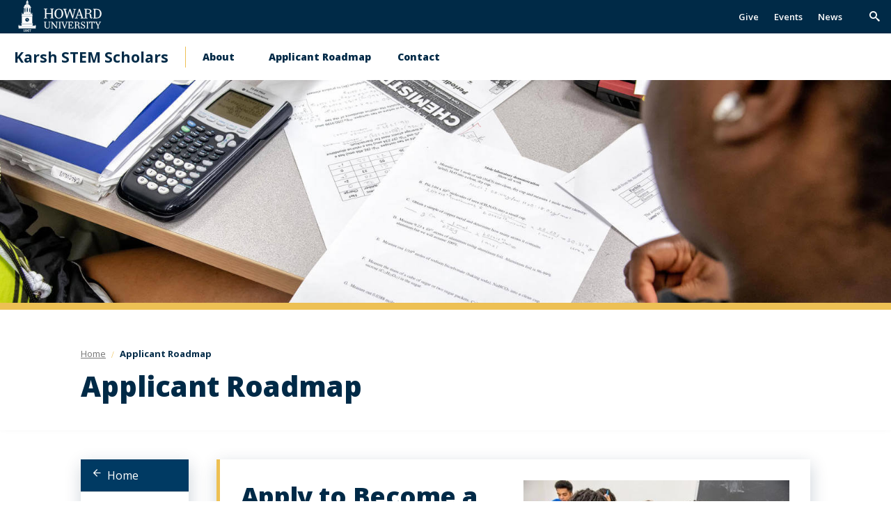

--- FILE ---
content_type: text/html; charset=UTF-8
request_url: https://karshstemscholars.howard.edu/applicant-roadmap
body_size: 7764
content:
<!DOCTYPE html>
<html lang="en" dir="ltr" prefix="content: http://purl.org/rss/1.0/modules/content/  dc: http://purl.org/dc/terms/  foaf: http://xmlns.com/foaf/0.1/  og: http://ogp.me/ns#  rdfs: http://www.w3.org/2000/01/rdf-schema#  schema: http://schema.org/  sioc: http://rdfs.org/sioc/ns#  sioct: http://rdfs.org/sioc/types#  skos: http://www.w3.org/2004/02/skos/core#  xsd: http://www.w3.org/2001/XMLSchema# ">
	<head>
		<meta charset="utf-8" />
<noscript><style>form.antibot * :not(.antibot-message) { display: none !important; }</style>
</noscript><link rel="canonical" href="https://karshstemscholars.howard.edu/applicant-roadmap" />
<meta name="Generator" content="Drupal 11 (https://www.drupal.org)" />
<meta name="MobileOptimized" content="width" />
<meta name="HandheldFriendly" content="true" />
<meta name="viewport" content="width=device-width, initial-scale=1.0" />
<link rel="icon" href="/themes/contrib/hu_general/favicon.ico" type="image/vnd.microsoft.icon" />

		<title>Applicant Roadmap | Karsh STEM Scholars</title>
		<link rel="stylesheet" media="all" href="/sites/bisonstemscholars.howard.edu/files/css/css_Cwx_5GDbJQAA1wPkq7PUSinYXYaJ6CZjkjlindBhZqs.css?delta=0&amp;language=en&amp;theme=hu_general&amp;include=eJx1jkEOAyEMAz-E4EnIQBaosoASaLu_by-oe-nN45Esxy7kkqwBtnjgbUp_QZKPvU1q089rkDqks7atdFCsYA8mmeoPouT-K3vLpiyfqZGAXeYewKamoz5p04AgC0bR_enX2NXGCly1fIf00kmnC1D6ACUxTE0" />
<link rel="stylesheet" media="all" href="/sites/bisonstemscholars.howard.edu/files/css/css_XelOjWCo3Aj48VmMr7hqlnjfqGZfubilI4SGEQTPuIQ.css?delta=1&amp;language=en&amp;theme=hu_general&amp;include=eJx1jkEOAyEMAz-E4EnIQBaosoASaLu_by-oe-nN45Esxy7kkqwBtnjgbUp_QZKPvU1q089rkDqks7atdFCsYA8mmeoPouT-K3vLpiyfqZGAXeYewKamoz5p04AgC0bR_enX2NXGCly1fIf00kmnC1D6ACUxTE0" />
<link rel="stylesheet" media="print" href="/sites/bisonstemscholars.howard.edu/files/css/css_iIWEB1FPuGDkQn6nghdw4O6jol_5uZeVpJOIcoWyadc.css?delta=2&amp;language=en&amp;theme=hu_general&amp;include=eJx1jkEOAyEMAz-E4EnIQBaosoASaLu_by-oe-nN45Esxy7kkqwBtnjgbUp_QZKPvU1q089rkDqks7atdFCsYA8mmeoPouT-K3vLpiyfqZGAXeYewKamoz5p04AgC0bR_enX2NXGCly1fIf00kmnC1D6ACUxTE0" />
<link rel="stylesheet" media="all" href="/sites/bisonstemscholars.howard.edu/files/css/css_y-BBBRZi0CpXJCN8rOYBctJRhu1vSsLBc3Osvh7WjCQ.css?delta=3&amp;language=en&amp;theme=hu_general&amp;include=eJx1jkEOAyEMAz-E4EnIQBaosoASaLu_by-oe-nN45Esxy7kkqwBtnjgbUp_QZKPvU1q089rkDqks7atdFCsYA8mmeoPouT-K3vLpiyfqZGAXeYewKamoz5p04AgC0bR_enX2NXGCly1fIf00kmnC1D6ACUxTE0" />

		<script type="application/json" data-drupal-selector="drupal-settings-json">{"path":{"baseUrl":"\/","pathPrefix":"","currentPath":"node\/481","currentPathIsAdmin":false,"isFront":false,"currentLanguage":"en"},"pluralDelimiter":"\u0003","gtag":{"tagId":"G-GNJ7QEFCPP","consentMode":false,"otherIds":[],"events":[],"additionalConfigInfo":[]},"suppressDeprecationErrors":true,"ajaxPageState":{"libraries":"eJx1jEEOwyAMBD-E8JPQJjiGygGEoW1-31yipodeVjs70kqtohwGhOQMJ7_s8cDbpfpCj2GtZXAZYRyNjRD3XC5ljdcMDVDuw8LGHOm_8rfu0gzChTuUROsCdTlu-ckXNXRIR0tGsc8G9d_Fz9LmotnSeWSHDd5pgfEHQOlT7Q","theme":"hu_general","theme_token":null},"ajaxTrustedUrl":{"form_action_p_pvdeGsVG5zNF_XLGPTvYSKCf43t8qZYSwcfZl2uzM":true},"howard_special_alerts_feed":{"pathToAlertsFeedModule":"modules\/contrib\/howard_special_alerts_feed"},"user":{"uid":0,"permissionsHash":"6962c1cb387258af6ab24add9fb92b3c8349430202f2568a57e856d1fbcfb0ef"}}</script>
<script src="/sites/bisonstemscholars.howard.edu/files/js/js_S15MxqeMiCrg8Diq5qWM3QvOBrF5890p-aUf73DgFAg.js?scope=header&amp;delta=0&amp;language=en&amp;theme=hu_general&amp;include=eJx1iTsOgDAMxS4UtUeKHjQNRRFBbfkcHwYGGFgsW1Z3NeEOjXqD9NsBM06a_EBN3FYZC4xhUnvjLJLi_wovp2ljlUUqLKr5AKOSctnlqQvN8zRH"></script>
<script src="/modules/contrib/google_tag/js/gtag.js?t8xa8a"></script>

	</head>
	<body class="internal route--entity-node-canonical path-node page-node-type-hc-page clean_light">
				<a href="#main-content" class="visually-hidden focusable skip-link">
			Skip to main content
		</a>
		<a href="https://howard.edu/accessibility-statement" class="visually-hidden focusable">
			Web Accessibility Support
		</a>
		
		  <div class="dialog-off-canvas-main-canvas" data-off-canvas-main-canvas>
            <header class="main-header  hidden-menu-mobile" aria-label="main-header">
    <div class="main-header__top">
        <div class="main-header__logo">
            <div class="main-header__logo-link">
                <a class="main-header__hu-logo" href="http://howard.edu">
                    <img src="/themes/contrib/hu_general/idfive-component-library/build/img/site-logo-white3.svg" alt="Howard Logo">
                </a>
                            </div>
        </div>
        <div class="main-header__utility">
            <div class="utility">
	<div class="utility__menu">
		
  <nav role="navigation" aria-labelledby="block-secondarynavigation-menu" id="block-secondarynavigation">
      
  <h2 id="block-secondarynavigation-menu">Secondary Navigation</h2>
  

        
              <ul data-block="secondarynavigation">
              <li>
        <a href="https://giving.howard.edu/bisonstemscholars">Give</a>
              </li>
          <li>
        <a href="https://calendar.howard.edu">Events</a>
              </li>
          <li>
        <a href="https://newsroom.howard.edu">News</a>
              </li>
        </ul>
  


  </nav>


			</div>
			<div class="utility__search">
			<form action="/search/node" class="utility__search-form main-search" id="mainSearch" method="get">
				<label for="keyword" class="visible-for-screen-readers">Search this Site</label>
				<input type="text" class="utility__search-input" name="keys" id="keyword" placeholder="Search...">
				<button type="submit" class="utility__search-submit">go</button>
			</form>
			<button aria-hidden="true" class="utility__search-trigger">
				<span class="visually-hidden">Trigger Search</span>
			</button>
		</div>
	</div>
        </div>
    </div>

    <div class="main-header__bottom">
        <h2 class="main-header__dept"><a href="/">Karsh STEM Scholars </a></h2>
        <div class="main-header__nav-wrap">
            <div class="main-header__drawer">
                <div class="main-header__nav no-display-menu-mobile">
                    
  <nav role="navigation" aria-labelledby="block-mainnavigation-2-menu" id="block-mainnavigation-2">
            
  <h2 class="visually-hidden" id="block-mainnavigation-2-menu">Main navigation</h2>
  

        
              <ul data-block="mainnavigation_2">
              <li>
        <a href="/about" title="About the Department of Alumni Relations" data-drupal-link-system-path="node/81">About</a>
                                <ul>
              <li>
        <a href="/from-the-executive-director" data-drupal-link-system-path="node/551">From the Executive Director</a>
              </li>
          <li>
        <a href="/about/signature-programs" data-drupal-link-system-path="node/476">Signature Programs</a>
              </li>
          <li>
        <a href="/about/cohorts" data-drupal-link-system-path="node/556">Cohorts</a>
              </li>
        </ul>
  
              </li>
          <li>
        <a href="/applicant-roadmap" data-drupal-link-system-path="node/481" class="is-active" aria-current="page">Applicant Roadmap</a>
              </li>
          <li>
        <a href="/contact" data-drupal-link-system-path="node/386">Contact</a>
              </li>
        </ul>
  


  </nav>


                </div>
                <div class="main-header__utility main-header__utility--mobile">
                    <div class="utility">
	<div class="utility__menu">
				
  <nav role="navigation" aria-labelledby="block-secondarynavigation-2-menu" id="block-secondarynavigation-2">
      
  <h2 id="block-secondarynavigation-2-menu">Secondary Navigation</h2>
  

        
              <ul data-block="secondarynavigation_2">
              <li>
        <a href="https://giving.howard.edu/bisonstemscholars">Give</a>
              </li>
          <li>
        <a href="https://calendar.howard.edu">Events</a>
              </li>
          <li>
        <a href="https://newsroom.howard.edu">News</a>
              </li>
        </ul>
  


  </nav>


	</div>
</div>

	<div class="utility__search-mobile">
		<form action="/search/node" class="utility__search-form-mobile" id="mainSearchMobile" method="get">
			<label for="mainSearchMobile-keyword" class="visible-for-screen-readers">Search this Site</label>
			<input type="text" class="utility__search__mobile-input" name="keys" id="mainSearchMobile-keyword" placeholder="Search...">
			<button type="submit" class="utility__search__mobile-submit">go</button>
		</form>
	</div>
                </div>
            </div>
        </div>
        <div class="main-header__trigger-menu no-display-menu-mobile">
            <div class="bar1"></div>
            <div class="bar2"></div>
            <div class="bar3"></div>
        </div>
    </div>
</header>

<main class="main-content" id="main-content">

		

		
		
  
	<div id="howard_special_alerts_feed" class="alerts-feed-wrapper"></div>




		

		
  <div data-drupal-messages-fallback class="hidden"></div>

	
  <div class="hero-image" style="background-image:url('https://karshstemscholars.howard.edu/sites/bisonstemscholars.howard.edu/files/styles/hc_hero_image/public/2019-08/JKnight_190718_6845-%281%29.jpg?itok=6rtYUAP9')" alt="Applicant Roadmap"></div>
<header class="post-header">
  <div class="compartment">
    
	
  <nav aria-label="breadcrumb" class="breadcrumb">
    <ol class="breadcrumb__items">
                        <li class="breadcrumb__item">
                          <a href="/">
                          <span class="breadcrumb__back-to-parent">Back to </span>
                        <span class="breadcrumb__item-text">Home</span>
          </a>
                </li>
                        <li class="breadcrumb__item breadcrumb__item--active">
                          Applicant Roadmap
                </li>
          </ol>
  </nav>


    <h1 class="post-header__title">Applicant Roadmap</h1>
  </div>
</header>

<script type="application/ld+json">
{
  "@context": "https://schema.org",
  "@type": "WebPage",
  "name": "Applicant Roadmap",  "url": "/applicant-roadmap",  "datePublished": "2018-12-19T21:38:57-05:00",  "dateModified": "2026-01-07T12:42:22-05:00",  "primaryImageOfPage": "https://karshstemscholars.howard.edu/sites/bisonstemscholars.howard.edu/files/styles/hc_hero_image/public/2019-08/JKnight_190718_6845-%281%29.jpg?itok=6rtYUAP9",  "publisher": {
    "@type": "Organization",
    "name": "Howard University",
    "url": "https://www.howard.edu"
  },
  "isPartOf": {
    "@type": "WebSite",
    "name": "Howard University",
    "url": "https://www.howard.edu"
  }
}
</script>

<section class="section--padded-top">
  <div class="compartment">
  
      <div class="silc-grid silc-grid--collapse">
                          <div class="silc-grid__col silc-grid__col--2-large">
            <aside class="sidebar">
              
<div class="sidebar-nav" aria-label="Sidebar Navigation">
    <a class="silc-offcanvas__trigger" href="#sidebar-nav">Section Menu</a>
            <div class="silc-offcanvas silc-offcanvas--sidebar-nav" id="sidebar-nav">
            <a class="sidebar-nav__parent silc-nav__link" href="/">Home</a>
            <noscript>
            <a href="#" role="button" class="nojs-close-menu">Close Section Menu</a>
            </noscript>
            <nav class="silc-nav">
                
                    <ul class="sidebar-menu nav nav-level-0">
              <li class="nav-item">
                          <a href="/about" class="nav-link">
            About
          </a>
                
                      </li>
          <li class="nav-item">
                          <a href="/applicant-roadmap" class="nav-link" aria-current="page">
            Applicant Roadmap
          </a>
                
                      </li>
          <li class="nav-item">
                          <a href="/contact" class="nav-link">
            Contact
          </a>
                
                      </li>
        </ul>
  


            </nav>
        </div>
    </div>

            </aside>
          </div>
          <div class="silc-grid__col silc-grid__col--10-large kitchen-sink--main-col">
                                            
      

<section class="section--padded-top section--padded-bottom" id="hp-1726" aria-label="Promotional space">
    <script type="application/ld+json">
  {
    "@context": "https://schema.org",
    "@type": "CreativeWork",    "name": "Apply to Become a Karsh STEM Scholar ",    "image": "https://karshstemscholars.howard.edu/sites/bisonstemscholars.howard.edu/files/styles/large/public/2019-10/JKnight_190718_6813.jpg?itok=Q11k21Kh",    "url": "https://karshstemscholars.submittable.com/submit/207823/karsh-stem-scholars-program-cohort-6",    "publisher": {
      "@type": "EducationalOrganization",
      "name": "Howard University"
    }
  }
  </script>
  
      <div class="promotional-space">
        <div class="silc-grid silc-grid--collapse">
                      <div class="silc-grid__col silc-grid__col--6-medium">
                                    <h2 class="header--h2">
Apply to Become a Karsh STEM Scholar </h2>
                        
                                                                                                                                                                                                                                                                                                                                                                                                                                                <a href="https://karshstemscholars.submittable.com/submit/207823/karsh-stem-scholars-program-cohort-6" class="fancy-link">
                  <span>Apply Now </span>
                  <span class="icon-arrow-right"></span>
                </a>
                                                                                        </div>
                      <div class="silc-grid__col silc-grid__col--6-medium">
              <div class="section-content__img"><img src="https://karshstemscholars.howard.edu/sites/bisonstemscholars.howard.edu/files/styles/large/public/2019-10/JKnight_190718_6813.jpg?itok=Q11k21Kh" alt="Apply to Become a Karsh STEM Scholar "></div>
            </div>
                  </div>
      </div>

  </section>

      

<section class="section--padded-top section--padded-bottom hp-html" id="hp-1476" aria-label="Body text">
        <div class="silc-grid silc-grid--collapse">

                  <div class="silc-grid__col silc-grid__col--12-large hp-html--main">
                                  <div class="lead-in">
How to Apply</div>
                        
<ul><li>You&nbsp;must&nbsp;first complete an application for admission to Howard University using the&nbsp;<a href="https://www.commonapp.org">Common Application</a>.</li><li>In addition, you must complete the Karsh STEM Scholars Program (KSSP) Application.&nbsp;The Application can be found <a href="https://karshstemscholars.submittable.com/submit/207823/karsh-stem-scholars-program-cohort-6">here</a>. Application period opens November 1, 2025. The application period will close on January 31st, 2026 at 11:59pm EST. In order to view/complete the application, you must sign up for a Submittable account.</li><li>You must also complete a Free Application for&nbsp;<a href="http://www.fafsa.ed.gov">Federal Student Aid (FAFSA)</a>.</li><li>You will also need to submit, as an uploaded attachment to the application, a copy of your high school transcript. SAT and/or ACT test scores are optional when applying for the 2025-26 admissions cycle (Cohort 10). Students who were able to take the SAT/ACT and would like to submit their scores <strong>may choose</strong> to do so.</li><li>You will also need one recommendation letter from a STEM educator. Before submitting the recommendation, please refer to the following guidelines:<ul><li><span data-offset-key="fqb3u-0-0" data-text="true">The STEM recommendation letter must come from a STEM teacher who has taught the student in a high school or college course. This letter must focus on the student's academic performance and academic habits, while also addressing the student's character, resilience, and fortitude with illustrative examples.</span></li><li>The recommender should save their recommendation letter as "StudentLastName_StudentFirstName_RecSTEM". </li></ul></li><li>You must have your letter submitted through the Submittable portal. <span style="font-family:&quot;Arial&quot;,sans-serif;font-size:11.0pt;">Recommenders are strongly encouraged to get their letters in by January 31.</span></li><li>You must complete and submit your scholarship short answer questions. Guidelines for the short answer questions are found in the application. </li><li>There are several ways to gain consideration for the Karsh STEM Scholars Program. Students who are aware of the program (from social media, college counselors, high school teachers, family, etc.) can apply online, or, applicants who apply for Early Action and who meet the KSSP criteria will be invited to apply.&nbsp;&nbsp;While all applicants are encouraged to take advantage of the Early Action deadline of November 1, no matter how they apply, all prospects are given equal consideration if they meet the minimum criteria and present a complete application before the January deadline.&nbsp;</li></ul>
          </div>

                    
      </div>
  </section>

      

<section class="section--padded-top section--padded-bottom hp-html" id="hp-1481" aria-label="Body text">
        <div class="silc-grid silc-grid--collapse">

                  <div class="silc-grid__col silc-grid__col--12-large hp-html--main">
                                  <div class="lead-in">
Eligibility Criteria </div>
                        
<ul><li>An overall high school GPA of 3.30 or higher, with at least “B” grades in high school STEM-related courses.</li><li>Committed to pursuing a PhD in a STEM discipline or a combined MD/PhD; participants cannot choose to pursue an MD alone.</li><li>Documented previous community service experience.</li><li>Be a U.S. citizen or permanent resident.</li><li>Be a high school student in the graduating class of 2026</li><li>Additional consideration given to applicants with documented leadership experience.</li><li>Howard University has made the submission of SAT/ACT test scores optional for the 2025-26 admissions cycle. This means SAT/ACT test scores will not be required to complete your application for admission, nor will SAT/ACT test scores be required for application/consideration for the Karsh STEM Scholars Program’s 10th cohort. Students who were able to take the SAT/ACT and would like to submit their scores <strong>may choose</strong> to do so.</li></ul>
          </div>

                    
      </div>
  </section>

      

<section class="section--padded-top section--padded-bottom hp-html" id="hp-1916" aria-label="Body text">
        <div class="silc-grid silc-grid--collapse">

                  <div class="silc-grid__col silc-grid__col--12-large hp-html--main">
                                  <div class="lead-in">
STEM Majors</div>
                        
<p>Applicants&nbsp;applying to Karsh STEM Scholars Program are permitted to major in the following STEM disciplines at Howard University:</p><ul><li>Biology</li><li>Chemical Engineering</li><li>Chemistry</li><li>Civil Engineering</li><li>Computer Engineering</li><li>Computer Science</li><li>Electrical Engineering&nbsp;</li><li><span>Environmental Science</span></li><li>Mathematics</li><li>Mechanical Engineering</li><li>Physics</li></ul><p>Applicants interested in the Karsh STEM Scholars Program should be interested in research, or research and clinical practice. Applicants are encouraged to <span>research the combined MD/PhD and the PhD as it applies to their STEM interest and </span>seek counsel with trusted members of their community before completing the application.</p><p><span dir="ltr">Applicants for the Karsh STEM Scholars Program (KSSP) <strong>cannot</strong> apply to Howard University's Humanities &amp; Social Sciences Scholars Program (H3SP). You may ONLY apply to ONE of the two programs (either KSSP or H3SP).</span></p><p>The BS/MD Program at Howard is an excellent program, but it is separate from the Karsh STEM Scholars Program. Those interested in the BS/MD Program are typically interested&nbsp;in medical/clinical practice. For more information on the BS/MD program at Howard please visit:&nbsp;<a href="https://medicine.howard.edu/education/dual-degree-programs">Dual Degree Programs</a></p>
          </div>

                    
      </div>
  </section>

      

<section class="section--padded-top section--padded-bottom hp-html" id="hp-1486" aria-label="Body text">
        <div class="silc-grid silc-grid--collapse">

                  <div class="silc-grid__col silc-grid__col--12-large hp-html--main">
                                  <div class="lead-in">
Karsh STEM Scholar T.R.A.C.K.S. (Talent Recruitment and Choosing Karsh STEM Scholars) Weekend</div>
                        
<p>After all application packets have been reviewed, the top applicants will be invited to participate in a selection process. We expect that the T.R.A.C.K.S. Weekend Program will be in person and will include among other activities, a panel interview and a Q &amp; A session with current scholars.<br>After T.R.A.C.K.S. Weekend has concluded, information gleaned from the T.R.A.C.K.S. Weekend experience will be assessed.&nbsp;Offers will be made to selected finalists to build a cohort of approximately 30 students at minimum. Responses to offers must be received by May 1st.&nbsp;To matriculate in the Fall as a Karsh STEM Scholar, students must participate in <em>and</em> successfully complete the Summer Bridge Program.&nbsp;</p>
          </div>

                    
      </div>
  </section>

      

<section class="section--padded-top section--padded-bottom hp-html" id="hp-1721" aria-label="Body text">
        <div class="silc-grid silc-grid--collapse">

                  <div class="silc-grid__col silc-grid__col--12-large hp-html--main">
                                  <div class="lead-in">
Recruitment Calendar</div>
                        
<table class="table MsoTableGrid" style="border-collapse:collapse;border:1pt solid windowtext;width:760.656px;"><tbody><tr><td style="border-bottom-style:solid;border-color:windowtext;border-left-style:solid;border-right-style:solid;border-top-style:none;border-width:1.0pt;padding:0in 5.4pt;vertical-align:top;width:233.75pt;" width="312"><a href="https://karshstemscholars.submittable.com/submit"><span style="font-family:&quot;Garamond&quot;,serif;font-size:14.0pt;line-height:normal;"><strong>Applications</strong></span></a></td><td style="border-bottom:1pt solid windowtext;border-left-style:none;border-right:1pt solid windowtext;border-top-style:none;padding:0in 5.4pt;vertical-align:top;width:412px;" width="312"><p><font size="4" face="Garamond, serif">Application opens Friday, November 1st, 2025</font></p><p><font size="4" face="Garamond, serif">Application closes Thursday, January 31, 2026 at 11:59 pm ET</font></p></td></tr><tr><td style="border-bottom-style:solid;border-color:windowtext;border-left-style:solid;border-right-style:solid;border-top-style:none;border-width:1.0pt;padding:0in 5.4pt;vertical-align:top;width:233.75pt;" width="312"><font face="Garamond, serif"><span style="font-size:18.6667px;"><strong>Virtual/Online Placement Testing</strong></span></font></td><td style="border-bottom:1pt solid windowtext;border-left-style:none;border-right:1pt solid windowtext;border-top-style:none;padding:0in 5.4pt;vertical-align:top;width:412px;" width="312"><font size="4"><span style="font-family:Garamond, serif;line-height:normal;">March 1, 2,&nbsp;or&nbsp;3, 2026</span></font></td></tr><tr><td style="border-bottom-style:solid;border-color:windowtext;border-left-style:solid;border-right-style:solid;border-top-style:none;border-width:1.0pt;padding:0in 5.4pt;vertical-align:top;width:233.75pt;" width="312"><span style="font-family:&quot;Garamond&quot;,serif;font-size:14.0pt;line-height:normal;"><strong>T.R.A.C.K.S. (Talent Recruitment and Choosing Karsh Scholars) Weekend</strong></span></td><td style="border-bottom:1pt solid windowtext;border-left-style:none;border-right:1pt solid windowtext;border-top-style:none;padding:0in 5.4pt;vertical-align:top;width:412px;" width="312"><font size="4"><span style="font-family:Garamond, serif;line-height:normal;">March 20 &amp; 21, 2026</span></font></td></tr><tr><td style="border-bottom-style:solid;border-color:windowtext;border-left-style:solid;border-right-style:solid;border-top-style:none;border-width:1.0pt;padding:0in 5.4pt;vertical-align:top;width:233.75pt;" width="312"><span style="font-family:&quot;Garamond&quot;,serif;font-size:14.0pt;line-height:normal;"><strong>Offer&nbsp;Notifications</strong></span></td><td style="border-bottom:1pt solid windowtext;border-left-style:none;border-right:1pt solid windowtext;border-top-style:none;padding:0in 5.4pt;vertical-align:top;width:412px;" width="312"><span style="font-family:&quot;Garamond&quot;,serif;font-size:14.0pt;line-height:normal;">April 1, 2026</span></td></tr><tr><td style="border-bottom-style:solid;border-color:windowtext;border-left-style:solid;border-right-style:solid;border-top-style:none;border-width:1.0pt;padding:0in 5.4pt;vertical-align:top;width:233.75pt;" width="312"><span style="font-family:&quot;Garamond&quot;,serif;font-size:14.0pt;line-height:normal;"><strong>Decision Day</strong></span></td><td style="border-bottom:1pt solid windowtext;border-left-style:none;border-right:1pt solid windowtext;border-top-style:none;padding:0in 5.4pt;vertical-align:top;width:412px;" width="312"><font size="4"><span style="font-family:Garamond, serif;line-height:normal;">May 1, 2026</span></font></td></tr><tr><td style="border-bottom-style:solid;border-color:windowtext;border-left-style:solid;border-right-style:solid;border-top-style:none;border-width:1.0pt;padding:0in 5.4pt;vertical-align:top;width:233.75pt;" width="312"><span style="font-family:&quot;Garamond&quot;,serif;font-size:14.0pt;line-height:normal;"><strong>Summer Bridge Program Move-in*</strong></span></td><td style="border-bottom:1pt solid windowtext;border-left-style:none;border-right:1pt solid windowtext;border-top-style:none;padding:0in 5.4pt;vertical-align:top;width:412px;" width="312"><font size="4"><span style="font-family:Garamond, serif;line-height:normal;">June 13, 2026</span></font></td></tr><tr><td style="border-bottom-style:solid;border-color:windowtext;border-left-style:solid;border-right-style:solid;border-top-style:none;border-width:1.0pt;padding:0in 5.4pt;vertical-align:top;width:233.75pt;" width="312"><span style="font-family:&quot;Garamond&quot;,serif;font-size:14.0pt;line-height:normal;"><strong>Summer Classes Begin</strong></span></td><td style="border-bottom:1pt solid windowtext;border-left-style:none;border-right:1pt solid windowtext;border-top-style:none;padding:0in 5.4pt;vertical-align:top;width:412px;" width="312"><font size="4"><span style="font-family:Garamond, serif;line-height:normal;">June 22, 2026</span></font></td></tr><tr><td style="border-bottom-style:solid;border-color:windowtext;border-left-style:solid;border-right-style:solid;border-top-style:none;border-width:1.0pt;padding:0in 5.4pt;vertical-align:top;width:233.75pt;" width="312"><span style="font-family:&quot;Garamond&quot;,serif;font-size:14.0pt;line-height:normal;"><strong>Summer Classes End</strong></span></td><td style="border-bottom:1pt solid windowtext;border-left-style:none;border-right:1pt solid windowtext;border-top-style:none;padding:0in 5.4pt;vertical-align:top;width:412px;" width="312"><span style="font-family:&quot;Garamond&quot;,serif;font-size:14.0pt;line-height:normal;">July 25, 2026</span></td></tr><tr><td style="border-bottom-style:solid;border-color:windowtext;border-left-style:solid;border-right-style:solid;border-top-style:none;border-width:1.0pt;padding:0in 5.4pt;vertical-align:top;width:233.75pt;" width="312"><span style="font-family:&quot;Garamond&quot;,serif;font-size:14.0pt;line-height:normal;"><strong>Leave for Educational Experience Abroad</strong></span></td><td style="border-bottom:1pt solid windowtext;border-left-style:none;border-right:1pt solid windowtext;border-top-style:none;padding:0in 5.4pt;vertical-align:top;width:412px;" width="312"><span style="font-family:&quot;Garamond&quot;,serif;font-size:14.0pt;line-height:normal;">July 27, 2026*</span><br><br><span style="font-family:&quot;Garamond&quot;,serif;font-size:14.0pt;line-height:normal;">*estimated date</span></td></tr><tr><td style="border-bottom-style:solid;border-color:windowtext;border-left-style:solid;border-right-style:solid;border-top-style:none;border-width:1.0pt;padding:0in 5.4pt;vertical-align:top;width:233.75pt;" width="312"><span style="font-family:&quot;Garamond&quot;,serif;font-size:14.0pt;line-height:normal;"><strong>International Experience</strong></span></td><td style="border-bottom:1pt solid windowtext;border-left-style:none;border-right:1pt solid windowtext;border-top-style:none;padding:0in 5.4pt;vertical-align:top;width:412px;" width="312"><span style="font-family:&quot;Garamond&quot;,serif;font-size:14.0pt;line-height:normal;">July 27 – August 9, 2026*</span><br><br><span style="font-family:&quot;Garamond&quot;,serif;font-size:14.0pt;line-height:normal;">*estimated dates</span></td></tr></tbody></table>
          </div>

                    
      </div>
  </section>

  
          </div>
      </div>
  </div>
</section>









	</main>

<footer class="main-footer" aria-label="Footer">
	<div class="main-footer__top">
		<div class="main-footer__contact">
			<address class="site__address">
									<strong class="main-footer__title">Office of the Provost</strong><br>
													<span>2400 Sixth Street, NW</span><br>
													<span>Washington, D.C. 20059</span><br>
													<span>Phone:
						202-806-5029</span>
								
			</address>
		</div>
		<div class="main-footer__nav">

			<div class="main-footer__social">
				<ul class="social-links">
											<li>
							<a class="social-links__item" href="https://www.facebook.com/Bison-STEM-Scholars-Program-366070743829850/" target="_blank">
								<i class="icon-facebook">
									<span class="visible-for-screen-readers">Facebook</span>
								</i>
							</a>
						</li>
																					<li>
							<a class="social-links__item" href="https://www.instagram.com/p/BaoUUygADde/" target="_blank">
								<i class="icon-instagram">
									<span class="visible-for-screen-readers">Instagram</span>
								</i>
							</a>
						</li>
														</ul>
			</div>

			<div class="main-footer__menu">
				<nav class="main-footer__main-nav">
					
  <nav role="navigation" aria-labelledby="block-footerprimary-menu" id="block-footerprimary">
            
  <h2 class="visually-hidden" id="block-footerprimary-menu">Footer Primary</h2>
  

        
              <ul data-block="footerprimary">
              <li>
        <a href="https://www2.howard.edu">Howard </a>
              </li>
        </ul>
  


  </nav>


				</nav>
			</div>

			<div>
				<nav class="main-footer__main-nav access">
					<ul>
						<li>
							<a href="https://howard.edu/accessibility-statement" title="Web Accessibility Support">Web Accessibility Support</a>
						</li>
											</ul>
				</nav>
			</div>

		</div>
	</div>
	<div class=" main-footer__bottom">

		<div class="silc-grid silc-grid--align-center-medium">

			<div class="silc-grid__col silc-grid__col--1-medium">
				<a href="http://howard.edu" class="main-footer__bottom-logo">
					<img src="/themes/contrib/hu_general/idfive-component-library/build/img/howard_clocktower_logo_white_footer.svg" alt="Howard Logo COAS">
				</a>
			</div>

			<div class="silc-grid__col silc-grid__col--5-medium">
				<div class="main-footer__copyright">
					<span>&copy;
						2026
						Howard University. All Rights Reserved.</span>
				</div>
			</div>

			<div class="silc-grid__col silc-grid__col--6-medium">
				<div class="main-footer__bottom-nav">
					
				</div>
			</div>

		</div>

	</div>
	</footer>

  </div>

		
		<script src="/core/assets/vendor/jquery/jquery.min.js?v=4.0.0-rc.1"></script>
<script src="/sites/bisonstemscholars.howard.edu/files/js/js_vrSQQbaojev_aN0IuR-eiKmqF0S1gZLkXH3MImUMDLc.js?scope=footer&amp;delta=1&amp;language=en&amp;theme=hu_general&amp;include=eJx1iTsOgDAMxS4UtUeKHjQNRRFBbfkcHwYGGFgsW1Z3NeEOjXqD9NsBM06a_EBN3FYZC4xhUnvjLJLi_wovp2ljlUUqLKr5AKOSctnlqQvN8zRH"></script>

	</body>
	
</html>


--- FILE ---
content_type: text/css
request_url: https://karshstemscholars.howard.edu/sites/bisonstemscholars.howard.edu/files/css/css_Cwx_5GDbJQAA1wPkq7PUSinYXYaJ6CZjkjlindBhZqs.css?delta=0&language=en&theme=hu_general&include=eJx1jkEOAyEMAz-E4EnIQBaosoASaLu_by-oe-nN45Esxy7kkqwBtnjgbUp_QZKPvU1q089rkDqks7atdFCsYA8mmeoPouT-K3vLpiyfqZGAXeYewKamoz5p04AgC0bR_enX2NXGCly1fIf00kmnC1D6ACUxTE0
body_size: 1171
content:
/* @license GPL-2.0-or-later https://www.drupal.org/licensing/faq */
.progress{position:relative;}.progress__track{min-width:100px;max-width:100%;height:16px;margin-top:5px;border:1px solid;background-color:#fff;}.progress__bar{width:3%;min-width:3%;max-width:100%;height:16px;background-color:#000;}.progress__description,.progress__percentage{overflow:hidden;margin-top:0.2em;color:#555;font-size:0.875em;}.progress__description{float:left;}[dir="rtl"] .progress__description{float:right;}.progress__percentage{float:right;}[dir="rtl"] .progress__percentage{float:left;}.progress--small .progress__track{height:7px;}.progress--small .progress__bar{height:7px;background-size:20px 20px;}
.ajax-progress{display:inline-block;padding:1px 5px 2px 5px;}[dir="rtl"] .ajax-progress{float:right;}.ajax-progress-throbber .throbber{display:inline;padding:1px 6px 2px;background:transparent url(/core/misc/throbber-active.svg) no-repeat 0 center;}.ajax-progress-throbber .message{display:inline;padding:1px 5px 2px;}tr .ajax-progress-throbber .throbber{margin:0 2px;}.ajax-progress-bar{width:16em;}.ajax-progress-fullscreen{position:fixed;z-index:1261;top:48.5%;left:49%;width:24px;height:24px;padding:4px;opacity:0.9;border-radius:7px;background-color:#232323;background-image:url(/core/misc/loading-small.svg);background-repeat:no-repeat;background-position:center center;}[dir="rtl"] .ajax-progress-fullscreen{right:49%;left:auto;}
.text-align-left{text-align:left;}.text-align-right{text-align:right;}.text-align-center{text-align:center;}.text-align-justify{text-align:justify;}.align-left{float:left;}.align-right{float:right;}.align-center{display:block;margin-right:auto;margin-left:auto;}
.container-inline div,.container-inline label{display:inline-block;}.container-inline .details-wrapper{display:block;}.container-inline .hidden{display:none;}
.clearfix::after{display:table;clear:both;content:"";}
.hidden{display:none;}.visually-hidden{position:absolute !important;overflow:hidden;clip:rect(1px,1px,1px,1px);width:1px;height:1px;word-wrap:normal;}.visually-hidden.focusable:active,.visually-hidden.focusable:focus-within{position:static !important;overflow:visible;clip:auto;width:auto;height:auto;}.invisible{visibility:hidden;}
.js .js-hide{display:none;}.js-show{display:none;}.js .js-show{display:block;}@media (scripting:enabled){.js-hide.js-hide{display:none;}.js-show{display:block;}}
.alerts-feed-wrapper{margin-left:auto;margin-right:auto;overflow:auto;clear:both;text-align:left;}.alerts-feed-wrapper article{width:100%;position:relative;}.alerts-feed-wrapper article a.newsroom-alert{text-decoration:none;padding:35px;color:#fff;display:block;font-size:16px;text-shadow:none;text-align:center;}@media screen and (min-width:800px){.alerts-feed-wrapper article a.newsroom-alert{font-size:18px;padding:16px;}}.alerts-feed-wrapper article.newsroom-alert--low,.alerts-feed-wrapper article a.newsroom-alert--low{background:#f37f34;}.alerts-feed-wrapper article.newsroom-alert--high,.alerts-feed-wrapper article a.newsroom-alert--high{background:#e51937;}.alerts-feed-wrapper article a.newsroom-alert:hover{color:#fff;text-decoration:underline;}@media screen and (min-width:1px) and (max-width:1000px){.alerts-feed-wrapper article a.newsroom-alert{padding-left:24px;padding-right:24px;}}@media screen and (min-width:1000px) and (max-width:1700px){.alerts-feed-wrapper article a.newsroom-alert{padding-left:15%;padding-right:15%;}}@media screen and (min-width:1700px){.alerts-feed-wrapper article a.newsroom-alert{padding-left:25%;padding-right:25%;}}.alerts-feed-wrapper article a.newsroom-alert-dismiss{display:block;color:#fff;width:28px;height:28px;padding:5px;border:1px solid #fff;border-radius:50%;position:absolute;top:5px;right:5px;opacity:0.8;}.alerts-feed-wrapper article a.newsroom-alert-dismiss:hover{opacity:1;cursor:pointer;}.alerts-feed-wrapper article a.newsroom-alert-dismiss:before,.alerts-feed-wrapper article a.newsroom-alert-dismiss:after{position:absolute;left:12px;content:' ';height:16px;width:2px;background-color:#fff;}.alerts-feed-wrapper article a.newsroom-alert-dismiss:before{transform:rotate(45deg);}.alerts-feed-wrapper article a.newsroom-alert-dismiss:after{transform:rotate(-45deg);}.alerts-feed-wrapper article.hidden{display:none;}
.layout-region-node-secondary,.layout-region-node-main,.layout-region-node-footer{float:none !important;width:100% !important;padding-right:0px;}
.paragraph--unpublished{background-color:#fff4f4;}


--- FILE ---
content_type: text/css
request_url: https://karshstemscholars.howard.edu/sites/bisonstemscholars.howard.edu/files/css/css_XelOjWCo3Aj48VmMr7hqlnjfqGZfubilI4SGEQTPuIQ.css?delta=1&language=en&theme=hu_general&include=eJx1jkEOAyEMAz-E4EnIQBaosoASaLu_by-oe-nN45Esxy7kkqwBtnjgbUp_QZKPvU1q089rkDqks7atdFCsYA8mmeoPouT-K3vLpiyfqZGAXeYewKamoz5p04AgC0bR_enX2NXGCly1fIf00kmnC1D6ACUxTE0
body_size: 49173
content:
@import url(https://fonts.googleapis.com/css?family=Open+Sans:300,300i,400,400i,600,600i,700,700i,800,800i);
/* @license GPL-2.0-or-later https://www.drupal.org/licensing/faq */
*{box-sizing:border-box;}h1,h2,h3,h4,h5,h6,p,blockquote,pre,dl,dd,ol,ul,form,fieldset,legend,figure,table,th,td,caption,hr{margin:0;padding:0;}body{margin:0;font-family:system-ui,-apple-system,sans-serif;line-height:1.5;}
h1,h2,h3,h4,h5,h6{margin-bottom:0.5rem;}p{margin-bottom:1rem;}ul,ol{margin-bottom:1rem;padding-left:2rem;}img{max-width:100%;height:auto;}
@charset "UTF-8";.block-header__description{margin-top:-1rem;margin-bottom:1.875rem;}.news-and-events__img img{height:11rem;width:100%;max-height:11rem;-o-object-fit:cover;object-fit:cover;-o-object-position:center;object-position:center;}.news-and-events__img:before{display:contents !important;}.news-and-events__img.news_article:before{display:block !important;}.faculty-profile__img img{width:10rem;height:10rem;margin:0 auto 1.125rem auto;}.section-content__img img{width:100%;height:100%;-o-object-fit:cover;object-fit:cover;}.news-and-events__img.news-and-events__img_portrait img{width:100%;height:21rem;max-height:33.75rem;}@media only screen and (max-width:800px){.news-and-events__img.news-and-events__img_portrait img{max-height:8rem;}}.news-and-events__block.news-and-events__block_feat_3up div.news-and-events__img img{-o-object-fit:cover;object-fit:cover;-o-object-position:center;object-position:center;height:100%;max-height:33.75rem;}@media only screen and (max-width:800px){.news-and-events__block.news-and-events__block_feat_3up div.news-and-events__img img{height:11rem;}}.news-and-events__block.news-and-events__block_feat_4up div.news-and-events__img img{height:100%;max-height:38.75rem;}@media only screen and (max-width:800px){.news-and-events__block.news-and-events__block_feat_4up div.news-and-events__img img{height:11rem;}}.image-type-1.silc-grid__col.silc-grid__col--4-medium img,.image-type-2.silc-grid__col.silc-grid__col--4-medium img,.image-type-3.silc-grid__col.silc-grid__col--4-medium img{width:100%;height:100%;top:0;left:0;-o-object-fit:cover;object-fit:cover;-o-object-position:center;object-position:center;position:absolute;}.full-width-cta img{width:100%;}.news-and-events__img.ks_article_img{aspect-ratio:.8;}.news-and-events__img.ks_article_img:before{display:none;}.news-and-events__img.ks_article_img img{display:block;height:100%;max-height:-webkit-fit-content;max-height:-moz-fit-content;max-height:fit-content;width:100%;-o-object-fit:cover;object-fit:cover;-o-object-position:center;object-position:center;}.slideshow__img img{flex-shrink:0;max-width:100%;min-height:100%;}.slideshow__img{display:flex;justify-content:center;align-items:center;overflow:hidden;max-height:436px;padding-bottom:0 !important;}div.slideshow button.flickity-button.flickity-prev-next-button.previous,div.slideshow button.flickity-button.flickity-prev-next-button.next{top:371px;}a.carousel__link.lightbox img{max-height:436px;max-width:100%;}.js .carousel__cell:after{z-index:2;pointer-events:none;}.alumni-profile__img img{height:100%;width:100%;-o-object-fit:cover;object-fit:cover;}.alumni-profile__img:after{left:0;}.hero-image.hero-image--large img{width:100%;height:100%;-o-object-fit:cover;object-fit:cover;}span.giving-home__link_block_bgimage img{display:none;}label.form-required::after{content:"*";position:relative;top:rem(-5);}html{font-size:16px;}html{font-size:16px;}.silc-grid{display:flex;flex-wrap:wrap;margin-left:-24px;}.silc-grid--no-gutters{margin-left:0;}.silc-grid--justify-center{justify-content:center;}.silc-grid--justify-right{justify-content:flex-end;}.silc-grid--justify-left{justify-content:flex-start;}.silc-grid--justify-between{justify-content:space-between;}.silc-grid--align-top{align-items:flex-start;}.silc-grid--align-bottom{align-items:flex-end;}.silc-grid--align-center{align-items:center;}.silc-grid--reverse{flex-direction:row-reverse;}@media (min-width:500px){.silc-grid--justify-left-small{justify-content:flex-start;}.silc-grid--justify-right-small{justify-content:flex-end;}.silc-grid--justify-center-small{justify-content:center;}.silc-grid--justify-between-small{justify-content:space-between;}.silc-grid--align-top-small{align-items:flex-start;}.silc-grid--align-bottom-small{align-items:flex-end;}.silc-grid--align-center-small{align-items:center;}.silc-grid--reverse-small{flex-direction:row-reverse;}}@media (min-width:600px){.silc-grid--justify-left-medium-s{justify-content:flex-start;}.silc-grid--justify-right-medium-s{justify-content:flex-end;}.silc-grid--justify-center-medium-s{justify-content:center;}.silc-grid--justify-between-medium-s{justify-content:space-between;}.silc-grid--align-top-medium-s{align-items:flex-start;}.silc-grid--align-bottom-medium-s{align-items:flex-end;}.silc-grid--align-center-medium-s{align-items:center;}.silc-grid--reverse-medium-s{flex-direction:row-reverse;}}@media (min-width:639px){.silc-grid--justify-left-table{justify-content:flex-start;}.silc-grid--justify-right-table{justify-content:flex-end;}.silc-grid--justify-center-table{justify-content:center;}.silc-grid--justify-between-table{justify-content:space-between;}.silc-grid--align-top-table{align-items:flex-start;}.silc-grid--align-bottom-table{align-items:flex-end;}.silc-grid--align-center-table{align-items:center;}.silc-grid--reverse-table{flex-direction:row-reverse;}}@media (min-width:800px){.silc-grid--justify-left-medium{justify-content:flex-start;}.silc-grid--justify-right-medium{justify-content:flex-end;}.silc-grid--justify-center-medium{justify-content:center;}.silc-grid--justify-between-medium{justify-content:space-between;}.silc-grid--align-top-medium{align-items:flex-start;}.silc-grid--align-bottom-medium{align-items:flex-end;}.silc-grid--align-center-medium{align-items:center;}.silc-grid--reverse-medium{flex-direction:row-reverse;}}@media (min-width:1000px){.silc-grid--justify-left-medium-l{justify-content:flex-start;}.silc-grid--justify-right-medium-l{justify-content:flex-end;}.silc-grid--justify-center-medium-l{justify-content:center;}.silc-grid--justify-between-medium-l{justify-content:space-between;}.silc-grid--align-top-medium-l{align-items:flex-start;}.silc-grid--align-bottom-medium-l{align-items:flex-end;}.silc-grid--align-center-medium-l{align-items:center;}.silc-grid--reverse-medium-l{flex-direction:row-reverse;}}@media (min-width:1099px){.silc-grid--justify-left-large-s{justify-content:flex-start;}.silc-grid--justify-right-large-s{justify-content:flex-end;}.silc-grid--justify-center-large-s{justify-content:center;}.silc-grid--justify-between-large-s{justify-content:space-between;}.silc-grid--align-top-large-s{align-items:flex-start;}.silc-grid--align-bottom-large-s{align-items:flex-end;}.silc-grid--align-center-large-s{align-items:center;}.silc-grid--reverse-large-s{flex-direction:row-reverse;}}@media (min-width:1250px){.silc-grid--justify-left-large{justify-content:flex-start;}.silc-grid--justify-right-large{justify-content:flex-end;}.silc-grid--justify-center-large{justify-content:center;}.silc-grid--justify-between-large{justify-content:space-between;}.silc-grid--align-top-large{align-items:flex-start;}.silc-grid--align-bottom-large{align-items:flex-end;}.silc-grid--align-center-large{align-items:center;}.silc-grid--reverse-large{flex-direction:row-reverse;}}@media (min-width:1600px){.silc-grid--justify-left-big{justify-content:flex-start;}.silc-grid--justify-right-big{justify-content:flex-end;}.silc-grid--justify-center-big{justify-content:center;}.silc-grid--justify-between-big{justify-content:space-between;}.silc-grid--align-top-big{align-items:flex-start;}.silc-grid--align-bottom-big{align-items:flex-end;}.silc-grid--align-center-big{align-items:center;}.silc-grid--reverse-big{flex-direction:row-reverse;}}@media (min-width:1220px){.silc-grid--justify-left-1220{justify-content:flex-start;}.silc-grid--justify-right-1220{justify-content:flex-end;}.silc-grid--justify-center-1220{justify-content:center;}.silc-grid--justify-between-1220{justify-content:space-between;}.silc-grid--align-top-1220{align-items:flex-start;}.silc-grid--align-bottom-1220{align-items:flex-end;}.silc-grid--align-center-1220{align-items:center;}.silc-grid--reverse-1220{flex-direction:row-reverse;}}@media (min-width:1250px){.silc-grid--justify-left-1250{justify-content:flex-start;}.silc-grid--justify-right-1250{justify-content:flex-end;}.silc-grid--justify-center-1250{justify-content:center;}.silc-grid--justify-between-1250{justify-content:space-between;}.silc-grid--align-top-1250{align-items:flex-start;}.silc-grid--align-bottom-1250{align-items:flex-end;}.silc-grid--align-center-1250{align-items:center;}.silc-grid--reverse-1250{flex-direction:row-reverse;}}@media (min-width:1300px){.silc-grid--justify-left-1300{justify-content:flex-start;}.silc-grid--justify-right-1300{justify-content:flex-end;}.silc-grid--justify-center-1300{justify-content:center;}.silc-grid--justify-between-1300{justify-content:space-between;}.silc-grid--align-top-1300{align-items:flex-start;}.silc-grid--align-bottom-1300{align-items:flex-end;}.silc-grid--align-center-1300{align-items:center;}.silc-grid--reverse-1300{flex-direction:row-reverse;}}@media (min-width:1440px){.silc-grid--justify-left-1440{justify-content:flex-start;}.silc-grid--justify-right-1440{justify-content:flex-end;}.silc-grid--justify-center-1440{justify-content:center;}.silc-grid--justify-between-1440{justify-content:space-between;}.silc-grid--align-top-1440{align-items:flex-start;}.silc-grid--align-bottom-1440{align-items:flex-end;}.silc-grid--align-center-1440{align-items:center;}.silc-grid--reverse-1440{flex-direction:row-reverse;}}.silc-grid__col{flex:0 1 auto;width:100%;box-sizing:border-box;padding-left:24px;margin-top:0;margin-bottom:24px;}.silc-grid--no-gutters > .silc-grid__col{padding-left:0;}.silc-grid--collapse > .silc-grid__col{margin-bottom:0;}.silc-grid__col--auto{width:auto;}.silc-grid__col--1{width:8.33333%;}.silc-grid__col--2{width:16.66667%;}.silc-grid__col--3{width:25%;}.silc-grid__col--4{width:33.33333%;}.silc-grid__col--5{width:41.66667%;}.silc-grid__col--6{width:50%;}.silc-grid__col--7{width:58.33333%;}.silc-grid__col--8{width:66.66667%;}.silc-grid__col--9{width:75%;}.silc-grid__col--10{width:83.33333%;}.silc-grid__col--11{width:91.66667%;}.silc-grid__col--12{width:100%;}@media (min-width:500px){.silc-grid__col--auto-small{width:auto;}.silc-grid__col--1-small{width:8.33333%;}.silc-grid__col--2-small{width:16.66667%;}.silc-grid__col--3-small{width:25%;}.silc-grid__col--4-small{width:33.33333%;}.silc-grid__col--5-small{width:41.66667%;}.silc-grid__col--6-small{width:50%;}.silc-grid__col--7-small{width:58.33333%;}.silc-grid__col--8-small{width:66.66667%;}.silc-grid__col--9-small{width:75%;}.silc-grid__col--10-small{width:83.33333%;}.silc-grid__col--11-small{width:91.66667%;}.silc-grid__col--12-small{width:100%;}}@media (min-width:600px){.silc-grid__col--auto-medium-s{width:auto;}.silc-grid__col--1-medium-s{width:8.33333%;}.silc-grid__col--2-medium-s{width:16.66667%;}.silc-grid__col--3-medium-s{width:25%;}.silc-grid__col--4-medium-s{width:33.33333%;}.silc-grid__col--5-medium-s{width:41.66667%;}.silc-grid__col--6-medium-s{width:50%;}.silc-grid__col--7-medium-s{width:58.33333%;}.silc-grid__col--8-medium-s{width:66.66667%;}.silc-grid__col--9-medium-s{width:75%;}.silc-grid__col--10-medium-s{width:83.33333%;}.silc-grid__col--11-medium-s{width:91.66667%;}.silc-grid__col--12-medium-s{width:100%;}}@media (min-width:639px){.silc-grid__col--auto-table{width:auto;}.silc-grid__col--1-table{width:8.33333%;}.silc-grid__col--2-table{width:16.66667%;}.silc-grid__col--3-table{width:25%;}.silc-grid__col--4-table{width:33.33333%;}.silc-grid__col--5-table{width:41.66667%;}.silc-grid__col--6-table{width:50%;}.silc-grid__col--7-table{width:58.33333%;}.silc-grid__col--8-table{width:66.66667%;}.silc-grid__col--9-table{width:75%;}.silc-grid__col--10-table{width:83.33333%;}.silc-grid__col--11-table{width:91.66667%;}.silc-grid__col--12-table{width:100%;}}@media (min-width:800px){.silc-grid__col--auto-medium{width:auto;}.silc-grid__col--1-medium{width:8.33333%;}.silc-grid__col--2-medium{width:16.66667%;}.silc-grid__col--3-medium{width:25%;}.silc-grid__col--4-medium{width:33.33333%;}.silc-grid__col--5-medium{width:41.66667%;}.silc-grid__col--6-medium{width:50%;}.silc-grid__col--7-medium{width:58.33333%;}.silc-grid__col--8-medium{width:66.66667%;}.silc-grid__col--9-medium{width:75%;}.silc-grid__col--10-medium{width:83.33333%;}.silc-grid__col--11-medium{width:91.66667%;}.silc-grid__col--12-medium{width:100%;}}@media (min-width:1000px){.silc-grid__col--auto-medium-l{width:auto;}.silc-grid__col--1-medium-l{width:8.33333%;}.silc-grid__col--2-medium-l{width:16.66667%;}.silc-grid__col--3-medium-l{width:25%;}.silc-grid__col--4-medium-l{width:33.33333%;}.silc-grid__col--5-medium-l{width:41.66667%;}.silc-grid__col--6-medium-l{width:50%;}.silc-grid__col--7-medium-l{width:58.33333%;}.silc-grid__col--8-medium-l{width:66.66667%;}.silc-grid__col--9-medium-l{width:75%;}.silc-grid__col--10-medium-l{width:83.33333%;}.silc-grid__col--11-medium-l{width:91.66667%;}.silc-grid__col--12-medium-l{width:100%;}}@media (min-width:1099px){.silc-grid__col--auto-large-s{width:auto;}.silc-grid__col--1-large-s{width:8.33333%;}.silc-grid__col--2-large-s{width:16.66667%;}.silc-grid__col--3-large-s{width:25%;}.silc-grid__col--4-large-s{width:33.33333%;}.silc-grid__col--5-large-s{width:41.66667%;}.silc-grid__col--6-large-s{width:50%;}.silc-grid__col--7-large-s{width:58.33333%;}.silc-grid__col--8-large-s{width:66.66667%;}.silc-grid__col--9-large-s{width:75%;}.silc-grid__col--10-large-s{width:83.33333%;}.silc-grid__col--11-large-s{width:91.66667%;}.silc-grid__col--12-large-s{width:100%;}}@media (min-width:1250px){.silc-grid__col--auto-large{width:auto;}.silc-grid__col--1-large{width:8.33333%;}.silc-grid__col--2-large{width:16.66667%;}.silc-grid__col--3-large{width:25%;}.silc-grid__col--4-large{width:33.33333%;}.silc-grid__col--5-large{width:41.66667%;}.silc-grid__col--6-large{width:50%;}.silc-grid__col--7-large{width:58.33333%;}.silc-grid__col--8-large{width:66.66667%;}.silc-grid__col--9-large{width:75%;}.silc-grid__col--10-large{width:83.33333%;}.silc-grid__col--11-large{width:91.66667%;}.silc-grid__col--12-large{width:100%;}}@media (min-width:1600px){.silc-grid__col--auto-big{width:auto;}.silc-grid__col--1-big{width:8.33333%;}.silc-grid__col--2-big{width:16.66667%;}.silc-grid__col--3-big{width:25%;}.silc-grid__col--4-big{width:33.33333%;}.silc-grid__col--5-big{width:41.66667%;}.silc-grid__col--6-big{width:50%;}.silc-grid__col--7-big{width:58.33333%;}.silc-grid__col--8-big{width:66.66667%;}.silc-grid__col--9-big{width:75%;}.silc-grid__col--10-big{width:83.33333%;}.silc-grid__col--11-big{width:91.66667%;}.silc-grid__col--12-big{width:100%;}}@media (min-width:1220px){.silc-grid__col--auto-1220{width:auto;}.silc-grid__col--1-1220{width:8.33333%;}.silc-grid__col--2-1220{width:16.66667%;}.silc-grid__col--3-1220{width:25%;}.silc-grid__col--4-1220{width:33.33333%;}.silc-grid__col--5-1220{width:41.66667%;}.silc-grid__col--6-1220{width:50%;}.silc-grid__col--7-1220{width:58.33333%;}.silc-grid__col--8-1220{width:66.66667%;}.silc-grid__col--9-1220{width:75%;}.silc-grid__col--10-1220{width:83.33333%;}.silc-grid__col--11-1220{width:91.66667%;}.silc-grid__col--12-1220{width:100%;}}@media (min-width:1250px){.silc-grid__col--auto-1250{width:auto;}.silc-grid__col--1-1250{width:8.33333%;}.silc-grid__col--2-1250{width:16.66667%;}.silc-grid__col--3-1250{width:25%;}.silc-grid__col--4-1250{width:33.33333%;}.silc-grid__col--5-1250{width:41.66667%;}.silc-grid__col--6-1250{width:50%;}.silc-grid__col--7-1250{width:58.33333%;}.silc-grid__col--8-1250{width:66.66667%;}.silc-grid__col--9-1250{width:75%;}.silc-grid__col--10-1250{width:83.33333%;}.silc-grid__col--11-1250{width:91.66667%;}.silc-grid__col--12-1250{width:100%;}}@media (min-width:1300px){.silc-grid__col--auto-1300{width:auto;}.silc-grid__col--1-1300{width:8.33333%;}.silc-grid__col--2-1300{width:16.66667%;}.silc-grid__col--3-1300{width:25%;}.silc-grid__col--4-1300{width:33.33333%;}.silc-grid__col--5-1300{width:41.66667%;}.silc-grid__col--6-1300{width:50%;}.silc-grid__col--7-1300{width:58.33333%;}.silc-grid__col--8-1300{width:66.66667%;}.silc-grid__col--9-1300{width:75%;}.silc-grid__col--10-1300{width:83.33333%;}.silc-grid__col--11-1300{width:91.66667%;}.silc-grid__col--12-1300{width:100%;}}@media (min-width:1440px){.silc-grid__col--auto-1440{width:auto;}.silc-grid__col--1-1440{width:8.33333%;}.silc-grid__col--2-1440{width:16.66667%;}.silc-grid__col--3-1440{width:25%;}.silc-grid__col--4-1440{width:33.33333%;}.silc-grid__col--5-1440{width:41.66667%;}.silc-grid__col--6-1440{width:50%;}.silc-grid__col--7-1440{width:58.33333%;}.silc-grid__col--8-1440{width:66.66667%;}.silc-grid__col--9-1440{width:75%;}.silc-grid__col--10-1440{width:83.33333%;}.silc-grid__col--11-1440{width:91.66667%;}.silc-grid__col--12-1440{width:100%;}}.silc-accordion{padding:0;margin:0;}.js .silc-accordion__nav{display:none;}.js .silc-accordion__nav-items{display:flex;margin:0;padding:0;list-style:none;}.js .silc-accordion__nav-items--stretch .silc-accordion__nav-item{flex:1 auto;}.silc-accordion__nav-link--active{color:inherit;background:inherit;}.silc-accordion__label{display:block;margin:0;padding:0;border:none;background:none;color:inherit;text-decoration:none;text-transform:none;}.silc-accordion__label:hover{background:none;color:inherit;}.js .silc-accordion__label{cursor:pointer;}.silc-accordion__label--active{color:inherit;background:inherit;}.silc-accordion__label--active:hover{color:inherit;background:inherit;}.silc-accordion__content{border:none;padding:0;background:none;}.js .silc-accordion__content{display:none;}.js .silc-accordion__content--visible{display:block;}.silc-accordion--tabs .silc-accordion__nav{display:block;}.js .silc-accordion--tabs .silc-accordion__header{display:none;}.silc-accordion--tabs .silc-accordion__content--visible-persist{display:block;}.js .silc-accordion--tabs .silc-accordion .silc-accordion__header{display:block;}@media (min-width:800px){.silc-accordion--become-tabs .silc-accordion__nav{display:block;}.silc-accordion--become-tabs .silc-accordion__content--visible{display:none;}.silc-accordion--become-tabs .silc-accordion__content--visible-persist{display:block;}.js .silc-accordion--become-tabs .silc-accordion__header{display:none;}.js .silc-accordion--become-tabs .silc-accordion .silc-accordion__header{display:block;}.silc-accordion--become-tabs .silc-accordion .silc-accordion__content--visible{display:block;}}html{font-size:16px;}.silc-nav{overflow:hidden;}.silc-nav__items{position:relative;left:0;padding:0;margin:0;border:0;list-style:none;transition:left 0.15s ease-in-out;}.silc-nav__items .silc-nav__items{position:absolute;top:0;left:100%;width:100%;}.silc-nav__items--hidden{display:none;}.silc-nav__item{border:0;margin:0;padding:0;background:none;color:inherit;}.silc-nav__link{position:relative;display:block;padding:0;background:none;color:inherit;text-decoration:none;transition:none;font-weight:400;}.silc-nav__link:hover{background:none;color:inherit;}.silc-nav__move{cursor:pointer;}.silc-nav__move--forward{position:absolute;right:0;top:0;height:100%;}@media (min-width:1250px){.silc-nav{overflow:initial;height:auto !important;left:0 !important;}.silc-nav__items{position:static;}.silc-nav__items:after{display:block;content:"";clear:both;}.silc-nav__items .silc-nav__items{left:0;top:auto;display:none;width:200px;}.silc-nav__items .silc-nav__items .silc-nav__items{left:100%;top:0;z-index:50;}.silc-nav__items .silc-nav__items .silc-nav__link{padding:0;background:none;color:inherit;font-weight:400;text-decoration:none;transition:none;}.silc-nav__items .silc-nav__items .silc-nav__link:hover{background:none;color:inherit;}.silc-nav__item{position:relative;float:left;}.silc-nav__item .silc-nav__item{float:none;}.silc-nav__item:hover > .silc-nav__items{display:block;}.silc-nav__link{padding:0;background:none;color:inherit;text-decoration:none;transition:none;}.silc-nav__link:hover{background:none;color:inherit;}.silc-nav__move{display:none;}}html{font-size:16px;}.js .silc-offcanvas{position:fixed;width:100%;height:100%;right:0;top:0;-webkit-transform:translate3d(100%,0,0);transform:translate3d(100%,0,0);background:none;transition:-webkit-transform 0.25s ease-in-out;transition:transform 0.25s ease-in-out;transition:transform 0.25s ease-in-out,-webkit-transform 0.25s ease-in-out;box-sizing:border-box;visibility:hidden;}.js .silc-offcanvas--left{-webkit-transform:translate3d(-100%,0,0);transform:translate3d(-100%,0,0);}.js .silc-offcanvas--top{-webkit-transform:translate3d(0,-100%,0);transform:translate3d(0,-100%,0);}.js .silc-offcanvas--bottom{-webkit-transform:translate3d(0,100%,0);transform:translate3d(0,100%,0);}.js .silc-offcanvas--visible{-webkit-transform:translate3d(0,0,0);transform:translate3d(0,0,0);visibility:visible;}@media (min-width:800px){.js .silc-offcanvas{position:static;-webkit-transform:translate3d(0,0,0);transform:translate3d(0,0,0);width:100%;visibility:visible;}}.js .silc-offcanvas__inner{position:absolute;top:50%;right:auto;bottom:auto;left:50%;width:90%;height:90%;max-width:none;max-height:none;padding:1em;background:#fff;-webkit-transform:translate(-50%,-50%);transform:translate(-50%,-50%);box-sizing:border-box;}.silc-offcanvas__trigger{display:none;}.js .silc-offcanvas__trigger{display:block;}@media (min-width:800px){.js .silc-offcanvas__trigger{display:none;}}html{font-size:16px;}.silc-display{display:block;}.silc-display--block{display:block !important;}.silc-display--inline{display:inline !important;}.silc-display--inline-block{display:inline-block !important;}.silc-display--flex{display:flex !important;}.silc-display--none{display:none !important;}@media (min-width:500px){.silc-display--block-small{display:block !important;}.silc-display--inline-small{display:inline !important;}.silc-display--inline-block-small{display:inline-block !important;}.silc-display--flex-small{display:flex !important;}.silc-display--none-small{display:none !important;}}@media (min-width:600px){.silc-display--block-medium-s{display:block !important;}.silc-display--inline-medium-s{display:inline !important;}.silc-display--inline-block-medium-s{display:inline-block !important;}.silc-display--flex-medium-s{display:flex !important;}.silc-display--none-medium-s{display:none !important;}}@media (min-width:639px){.silc-display--block-table{display:block !important;}.silc-display--inline-table{display:inline !important;}.silc-display--inline-block-table{display:inline-block !important;}.silc-display--flex-table{display:flex !important;}.silc-display--none-table{display:none !important;}}@media (min-width:800px){.silc-display--block-medium{display:block !important;}.silc-display--inline-medium{display:inline !important;}.silc-display--inline-block-medium{display:inline-block !important;}.silc-display--flex-medium{display:flex !important;}.silc-display--none-medium{display:none !important;}}@media (min-width:1000px){.silc-display--block-medium-l{display:block !important;}.silc-display--inline-medium-l{display:inline !important;}.silc-display--inline-block-medium-l{display:inline-block !important;}.silc-display--flex-medium-l{display:flex !important;}.silc-display--none-medium-l{display:none !important;}}@media (min-width:1099px){.silc-display--block-large-s{display:block !important;}.silc-display--inline-large-s{display:inline !important;}.silc-display--inline-block-large-s{display:inline-block !important;}.silc-display--flex-large-s{display:flex !important;}.silc-display--none-large-s{display:none !important;}}@media (min-width:1250px){.silc-display--block-large{display:block !important;}.silc-display--inline-large{display:inline !important;}.silc-display--inline-block-large{display:inline-block !important;}.silc-display--flex-large{display:flex !important;}.silc-display--none-large{display:none !important;}}@media (min-width:1600px){.silc-display--block-big{display:block !important;}.silc-display--inline-big{display:inline !important;}.silc-display--inline-block-big{display:inline-block !important;}.silc-display--flex-big{display:flex !important;}.silc-display--none-big{display:none !important;}}@media (min-width:1220px){.silc-display--block-1220{display:block !important;}.silc-display--inline-1220{display:inline !important;}.silc-display--inline-block-1220{display:inline-block !important;}.silc-display--flex-1220{display:flex !important;}.silc-display--none-1220{display:none !important;}}@media (min-width:1250px){.silc-display--block-1250{display:block !important;}.silc-display--inline-1250{display:inline !important;}.silc-display--inline-block-1250{display:inline-block !important;}.silc-display--flex-1250{display:flex !important;}.silc-display--none-1250{display:none !important;}}@media (min-width:1300px){.silc-display--block-1300{display:block !important;}.silc-display--inline-1300{display:inline !important;}.silc-display--inline-block-1300{display:inline-block !important;}.silc-display--flex-1300{display:flex !important;}.silc-display--none-1300{display:none !important;}}@media (min-width:1440px){.silc-display--block-1440{display:block !important;}.silc-display--inline-1440{display:inline !important;}.silc-display--inline-block-1440{display:inline-block !important;}.silc-display--flex-1440{display:flex !important;}.silc-display--none-1440{display:none !important;}}.silc-align{text-align:initial;}.silc-align--left{text-align:left !important;}.silc-align--right{text-align:right !important;}.silc-align--center{text-align:center !important;}.silc-align--justify{text-align:justify !important;}@media (min-width:500px){.silc-align--left-small{text-align:left !important;}.silc-align--right-small{text-align:right !important;}.silc-align--center-small{text-align:center !important;}.silc-align--justify-small{text-align:justify !important;}}@media (min-width:600px){.silc-align--left-medium-s{text-align:left !important;}.silc-align--right-medium-s{text-align:right !important;}.silc-align--center-medium-s{text-align:center !important;}.silc-align--justify-medium-s{text-align:justify !important;}}@media (min-width:639px){.silc-align--left-table{text-align:left !important;}.silc-align--right-table{text-align:right !important;}.silc-align--center-table{text-align:center !important;}.silc-align--justify-table{text-align:justify !important;}}@media (min-width:800px){.silc-align--left-medium{text-align:left !important;}.silc-align--right-medium{text-align:right !important;}.silc-align--center-medium{text-align:center !important;}.silc-align--justify-medium{text-align:justify !important;}}@media (min-width:1000px){.silc-align--left-medium-l{text-align:left !important;}.silc-align--right-medium-l{text-align:right !important;}.silc-align--center-medium-l{text-align:center !important;}.silc-align--justify-medium-l{text-align:justify !important;}}@media (min-width:1099px){.silc-align--left-large-s{text-align:left !important;}.silc-align--right-large-s{text-align:right !important;}.silc-align--center-large-s{text-align:center !important;}.silc-align--justify-large-s{text-align:justify !important;}}@media (min-width:1250px){.silc-align--left-large{text-align:left !important;}.silc-align--right-large{text-align:right !important;}.silc-align--center-large{text-align:center !important;}.silc-align--justify-large{text-align:justify !important;}}@media (min-width:1600px){.silc-align--left-big{text-align:left !important;}.silc-align--right-big{text-align:right !important;}.silc-align--center-big{text-align:center !important;}.silc-align--justify-big{text-align:justify !important;}}@media (min-width:1220px){.silc-align--left-1220{text-align:left !important;}.silc-align--right-1220{text-align:right !important;}.silc-align--center-1220{text-align:center !important;}.silc-align--justify-1220{text-align:justify !important;}}@media (min-width:1250px){.silc-align--left-1250{text-align:left !important;}.silc-align--right-1250{text-align:right !important;}.silc-align--center-1250{text-align:center !important;}.silc-align--justify-1250{text-align:justify !important;}}@media (min-width:1300px){.silc-align--left-1300{text-align:left !important;}.silc-align--right-1300{text-align:right !important;}.silc-align--center-1300{text-align:center !important;}.silc-align--justify-1300{text-align:justify !important;}}@media (min-width:1440px){.silc-align--left-1440{text-align:left !important;}.silc-align--right-1440{text-align:right !important;}.silc-align--center-1440{text-align:center !important;}.silc-align--justify-1440{text-align:justify !important;}}.silc-color--primary{color:#369 !important;}.silc-bg--primary{background:#369 !important;}.silc-color--secondary{color:#4E7DAB !important;}.silc-bg--secondary{background:#4E7DAB !important;}.silc-color--tertiary{color:#7BA3CA !important;}.silc-bg--tertiary{background:#7BA3CA !important;}.silc-color--white{color:#fff !important;}.silc-bg--white{background:#fff !important;}.silc-color--black{color:#000 !important;}.silc-bg--black{background:#000 !important;}.silc-m--0{margin:0 !important;}.silc-m--auto{margin:auto !important;}.silc-m--1{margin:.25rem !important;}.silc-m--2{margin:.5rem !important;}.silc-m--3{margin:.75rem !important;}.silc-m--4{margin:1rem !important;}.silc-m--5{margin:1.25rem !important;}.silc-mtop--0{margin-top:0 !important;}.silc-mtop--auto{margin-top:auto !important;}.silc-mtop--1{margin-top:.25rem !important;}.silc-mtop--2{margin-top:.5rem !important;}.silc-mtop--3{margin-top:.75rem !important;}.silc-mtop--4{margin-top:1rem !important;}.silc-mtop--5{margin-top:1.25rem !important;}.silc-mright--0{margin-right:0 !important;}.silc-mright--auto{margin-right:auto !important;}.silc-mright--1{margin-right:.25rem !important;}.silc-mright--2{margin-right:.5rem !important;}.silc-mright--3{margin-right:.75rem !important;}.silc-mright--4{margin-right:1rem !important;}.silc-mright--5{margin-right:1.25rem !important;}.silc-mbottom--0{margin-bottom:0 !important;}.silc-mbottom--auto{margin-bottom:auto !important;}.silc-mbottom--1{margin-bottom:.25rem !important;}.silc-mbottom--2{margin-bottom:.5rem !important;}.silc-mbottom--3{margin-bottom:.75rem !important;}.silc-mbottom--4{margin-bottom:1rem !important;}.silc-mbottom--5{margin-bottom:1.25rem !important;}.silc-mleft--0{margin-left:0 !important;}.silc-mleft--auto{margin-left:auto !important;}.silc-mleft--1{margin-left:.25rem !important;}.silc-mleft--2{margin-left:.5rem !important;}.silc-mleft--3{margin-left:.75rem !important;}.silc-mleft--4{margin-left:1rem !important;}.silc-mleft--5{margin-left:1.25rem !important;}@media (min-width:500px){.silc-m--0-small{margin:0 !important;}}@media (min-width:500px){.silc-m--auto-small{margin:auto !important;}}@media (min-width:500px){.silc-m--1-small{margin:.25rem !important;}}@media (min-width:500px){.silc-m--2-small{margin:.5rem !important;}}@media (min-width:500px){.silc-m--3-small{margin:.75rem !important;}}@media (min-width:500px){.silc-m--4-small{margin:1rem !important;}}@media (min-width:500px){.silc-m--5-small{margin:1.25rem !important;}}@media (min-width:600px){.silc-m--0-medium-s{margin:0 !important;}}@media (min-width:600px){.silc-m--auto-medium-s{margin:auto !important;}}@media (min-width:600px){.silc-m--1-medium-s{margin:.25rem !important;}}@media (min-width:600px){.silc-m--2-medium-s{margin:.5rem !important;}}@media (min-width:600px){.silc-m--3-medium-s{margin:.75rem !important;}}@media (min-width:600px){.silc-m--4-medium-s{margin:1rem !important;}}@media (min-width:600px){.silc-m--5-medium-s{margin:1.25rem !important;}}@media (min-width:639px){.silc-m--0-table{margin:0 !important;}}@media (min-width:639px){.silc-m--auto-table{margin:auto !important;}}@media (min-width:639px){.silc-m--1-table{margin:.25rem !important;}}@media (min-width:639px){.silc-m--2-table{margin:.5rem !important;}}@media (min-width:639px){.silc-m--3-table{margin:.75rem !important;}}@media (min-width:639px){.silc-m--4-table{margin:1rem !important;}}@media (min-width:639px){.silc-m--5-table{margin:1.25rem !important;}}@media (min-width:800px){.silc-m--0-medium{margin:0 !important;}}@media (min-width:800px){.silc-m--auto-medium{margin:auto !important;}}@media (min-width:800px){.silc-m--1-medium{margin:.25rem !important;}}@media (min-width:800px){.silc-m--2-medium{margin:.5rem !important;}}@media (min-width:800px){.silc-m--3-medium{margin:.75rem !important;}}@media (min-width:800px){.silc-m--4-medium{margin:1rem !important;}}@media (min-width:800px){.silc-m--5-medium{margin:1.25rem !important;}}@media (min-width:1000px){.silc-m--0-medium-l{margin:0 !important;}}@media (min-width:1000px){.silc-m--auto-medium-l{margin:auto !important;}}@media (min-width:1000px){.silc-m--1-medium-l{margin:.25rem !important;}}@media (min-width:1000px){.silc-m--2-medium-l{margin:.5rem !important;}}@media (min-width:1000px){.silc-m--3-medium-l{margin:.75rem !important;}}@media (min-width:1000px){.silc-m--4-medium-l{margin:1rem !important;}}@media (min-width:1000px){.silc-m--5-medium-l{margin:1.25rem !important;}}@media (min-width:1099px){.silc-m--0-large-s{margin:0 !important;}}@media (min-width:1099px){.silc-m--auto-large-s{margin:auto !important;}}@media (min-width:1099px){.silc-m--1-large-s{margin:.25rem !important;}}@media (min-width:1099px){.silc-m--2-large-s{margin:.5rem !important;}}@media (min-width:1099px){.silc-m--3-large-s{margin:.75rem !important;}}@media (min-width:1099px){.silc-m--4-large-s{margin:1rem !important;}}@media (min-width:1099px){.silc-m--5-large-s{margin:1.25rem !important;}}@media (min-width:1250px){.silc-m--0-large{margin:0 !important;}}@media (min-width:1250px){.silc-m--auto-large{margin:auto !important;}}@media (min-width:1250px){.silc-m--1-large{margin:.25rem !important;}}@media (min-width:1250px){.silc-m--2-large{margin:.5rem !important;}}@media (min-width:1250px){.silc-m--3-large{margin:.75rem !important;}}@media (min-width:1250px){.silc-m--4-large{margin:1rem !important;}}@media (min-width:1250px){.silc-m--5-large{margin:1.25rem !important;}}@media (min-width:1600px){.silc-m--0-big{margin:0 !important;}}@media (min-width:1600px){.silc-m--auto-big{margin:auto !important;}}@media (min-width:1600px){.silc-m--1-big{margin:.25rem !important;}}@media (min-width:1600px){.silc-m--2-big{margin:.5rem !important;}}@media (min-width:1600px){.silc-m--3-big{margin:.75rem !important;}}@media (min-width:1600px){.silc-m--4-big{margin:1rem !important;}}@media (min-width:1600px){.silc-m--5-big{margin:1.25rem !important;}}@media (min-width:1220px){.silc-m--0-1220{margin:0 !important;}}@media (min-width:1220px){.silc-m--auto-1220{margin:auto !important;}}@media (min-width:1220px){.silc-m--1-1220{margin:.25rem !important;}}@media (min-width:1220px){.silc-m--2-1220{margin:.5rem !important;}}@media (min-width:1220px){.silc-m--3-1220{margin:.75rem !important;}}@media (min-width:1220px){.silc-m--4-1220{margin:1rem !important;}}@media (min-width:1220px){.silc-m--5-1220{margin:1.25rem !important;}}@media (min-width:1250px){.silc-m--0-1250{margin:0 !important;}}@media (min-width:1250px){.silc-m--auto-1250{margin:auto !important;}}@media (min-width:1250px){.silc-m--1-1250{margin:.25rem !important;}}@media (min-width:1250px){.silc-m--2-1250{margin:.5rem !important;}}@media (min-width:1250px){.silc-m--3-1250{margin:.75rem !important;}}@media (min-width:1250px){.silc-m--4-1250{margin:1rem !important;}}@media (min-width:1250px){.silc-m--5-1250{margin:1.25rem !important;}}@media (min-width:1300px){.silc-m--0-1300{margin:0 !important;}}@media (min-width:1300px){.silc-m--auto-1300{margin:auto !important;}}@media (min-width:1300px){.silc-m--1-1300{margin:.25rem !important;}}@media (min-width:1300px){.silc-m--2-1300{margin:.5rem !important;}}@media (min-width:1300px){.silc-m--3-1300{margin:.75rem !important;}}@media (min-width:1300px){.silc-m--4-1300{margin:1rem !important;}}@media (min-width:1300px){.silc-m--5-1300{margin:1.25rem !important;}}@media (min-width:1440px){.silc-m--0-1440{margin:0 !important;}}@media (min-width:1440px){.silc-m--auto-1440{margin:auto !important;}}@media (min-width:1440px){.silc-m--1-1440{margin:.25rem !important;}}@media (min-width:1440px){.silc-m--2-1440{margin:.5rem !important;}}@media (min-width:1440px){.silc-m--3-1440{margin:.75rem !important;}}@media (min-width:1440px){.silc-m--4-1440{margin:1rem !important;}}@media (min-width:1440px){.silc-m--5-1440{margin:1.25rem !important;}}@media (min-width:500px){.silc-mtop--0-small{margin-top:0 !important;}}@media (min-width:500px){.silc-mtop--auto-small{margin-top:auto !important;}}@media (min-width:500px){.silc-mtop--1-small{margin-top:.25rem !important;}}@media (min-width:500px){.silc-mtop--2-small{margin-top:.5rem !important;}}@media (min-width:500px){.silc-mtop--3-small{margin-top:.75rem !important;}}@media (min-width:500px){.silc-mtop--4-small{margin-top:1rem !important;}}@media (min-width:500px){.silc-mtop--5-small{margin-top:1.25rem !important;}}@media (min-width:500px){.silc-mright--0-small{margin-right:0 !important;}}@media (min-width:500px){.silc-mright--auto-small{margin-right:auto !important;}}@media (min-width:500px){.silc-mright--1-small{margin-right:.25rem !important;}}@media (min-width:500px){.silc-mright--2-small{margin-right:.5rem !important;}}@media (min-width:500px){.silc-mright--3-small{margin-right:.75rem !important;}}@media (min-width:500px){.silc-mright--4-small{margin-right:1rem !important;}}@media (min-width:500px){.silc-mright--5-small{margin-right:1.25rem !important;}}@media (min-width:500px){.silc-mbottom--0-small{margin-bottom:0 !important;}}@media (min-width:500px){.silc-mbottom--auto-small{margin-bottom:auto !important;}}@media (min-width:500px){.silc-mbottom--1-small{margin-bottom:.25rem !important;}}@media (min-width:500px){.silc-mbottom--2-small{margin-bottom:.5rem !important;}}@media (min-width:500px){.silc-mbottom--3-small{margin-bottom:.75rem !important;}}@media (min-width:500px){.silc-mbottom--4-small{margin-bottom:1rem !important;}}@media (min-width:500px){.silc-mbottom--5-small{margin-bottom:1.25rem !important;}}@media (min-width:500px){.silc-mleft--0-small{margin-left:0 !important;}}@media (min-width:500px){.silc-mleft--auto-small{margin-left:auto !important;}}@media (min-width:500px){.silc-mleft--1-small{margin-left:.25rem !important;}}@media (min-width:500px){.silc-mleft--2-small{margin-left:.5rem !important;}}@media (min-width:500px){.silc-mleft--3-small{margin-left:.75rem !important;}}@media (min-width:500px){.silc-mleft--4-small{margin-left:1rem !important;}}@media (min-width:500px){.silc-mleft--5-small{margin-left:1.25rem !important;}}@media (min-width:600px){.silc-mtop--0-medium-s{margin-top:0 !important;}}@media (min-width:600px){.silc-mtop--auto-medium-s{margin-top:auto !important;}}@media (min-width:600px){.silc-mtop--1-medium-s{margin-top:.25rem !important;}}@media (min-width:600px){.silc-mtop--2-medium-s{margin-top:.5rem !important;}}@media (min-width:600px){.silc-mtop--3-medium-s{margin-top:.75rem !important;}}@media (min-width:600px){.silc-mtop--4-medium-s{margin-top:1rem !important;}}@media (min-width:600px){.silc-mtop--5-medium-s{margin-top:1.25rem !important;}}@media (min-width:600px){.silc-mright--0-medium-s{margin-right:0 !important;}}@media (min-width:600px){.silc-mright--auto-medium-s{margin-right:auto !important;}}@media (min-width:600px){.silc-mright--1-medium-s{margin-right:.25rem !important;}}@media (min-width:600px){.silc-mright--2-medium-s{margin-right:.5rem !important;}}@media (min-width:600px){.silc-mright--3-medium-s{margin-right:.75rem !important;}}@media (min-width:600px){.silc-mright--4-medium-s{margin-right:1rem !important;}}@media (min-width:600px){.silc-mright--5-medium-s{margin-right:1.25rem !important;}}@media (min-width:600px){.silc-mbottom--0-medium-s{margin-bottom:0 !important;}}@media (min-width:600px){.silc-mbottom--auto-medium-s{margin-bottom:auto !important;}}@media (min-width:600px){.silc-mbottom--1-medium-s{margin-bottom:.25rem !important;}}@media (min-width:600px){.silc-mbottom--2-medium-s{margin-bottom:.5rem !important;}}@media (min-width:600px){.silc-mbottom--3-medium-s{margin-bottom:.75rem !important;}}@media (min-width:600px){.silc-mbottom--4-medium-s{margin-bottom:1rem !important;}}@media (min-width:600px){.silc-mbottom--5-medium-s{margin-bottom:1.25rem !important;}}@media (min-width:600px){.silc-mleft--0-medium-s{margin-left:0 !important;}}@media (min-width:600px){.silc-mleft--auto-medium-s{margin-left:auto !important;}}@media (min-width:600px){.silc-mleft--1-medium-s{margin-left:.25rem !important;}}@media (min-width:600px){.silc-mleft--2-medium-s{margin-left:.5rem !important;}}@media (min-width:600px){.silc-mleft--3-medium-s{margin-left:.75rem !important;}}@media (min-width:600px){.silc-mleft--4-medium-s{margin-left:1rem !important;}}@media (min-width:600px){.silc-mleft--5-medium-s{margin-left:1.25rem !important;}}@media (min-width:639px){.silc-mtop--0-table{margin-top:0 !important;}}@media (min-width:639px){.silc-mtop--auto-table{margin-top:auto !important;}}@media (min-width:639px){.silc-mtop--1-table{margin-top:.25rem !important;}}@media (min-width:639px){.silc-mtop--2-table{margin-top:.5rem !important;}}@media (min-width:639px){.silc-mtop--3-table{margin-top:.75rem !important;}}@media (min-width:639px){.silc-mtop--4-table{margin-top:1rem !important;}}@media (min-width:639px){.silc-mtop--5-table{margin-top:1.25rem !important;}}@media (min-width:639px){.silc-mright--0-table{margin-right:0 !important;}}@media (min-width:639px){.silc-mright--auto-table{margin-right:auto !important;}}@media (min-width:639px){.silc-mright--1-table{margin-right:.25rem !important;}}@media (min-width:639px){.silc-mright--2-table{margin-right:.5rem !important;}}@media (min-width:639px){.silc-mright--3-table{margin-right:.75rem !important;}}@media (min-width:639px){.silc-mright--4-table{margin-right:1rem !important;}}@media (min-width:639px){.silc-mright--5-table{margin-right:1.25rem !important;}}@media (min-width:639px){.silc-mbottom--0-table{margin-bottom:0 !important;}}@media (min-width:639px){.silc-mbottom--auto-table{margin-bottom:auto !important;}}@media (min-width:639px){.silc-mbottom--1-table{margin-bottom:.25rem !important;}}@media (min-width:639px){.silc-mbottom--2-table{margin-bottom:.5rem !important;}}@media (min-width:639px){.silc-mbottom--3-table{margin-bottom:.75rem !important;}}@media (min-width:639px){.silc-mbottom--4-table{margin-bottom:1rem !important;}}@media (min-width:639px){.silc-mbottom--5-table{margin-bottom:1.25rem !important;}}@media (min-width:639px){.silc-mleft--0-table{margin-left:0 !important;}}@media (min-width:639px){.silc-mleft--auto-table{margin-left:auto !important;}}@media (min-width:639px){.silc-mleft--1-table{margin-left:.25rem !important;}}@media (min-width:639px){.silc-mleft--2-table{margin-left:.5rem !important;}}@media (min-width:639px){.silc-mleft--3-table{margin-left:.75rem !important;}}@media (min-width:639px){.silc-mleft--4-table{margin-left:1rem !important;}}@media (min-width:639px){.silc-mleft--5-table{margin-left:1.25rem !important;}}@media (min-width:800px){.silc-mtop--0-medium{margin-top:0 !important;}}@media (min-width:800px){.silc-mtop--auto-medium{margin-top:auto !important;}}@media (min-width:800px){.silc-mtop--1-medium{margin-top:.25rem !important;}}@media (min-width:800px){.silc-mtop--2-medium{margin-top:.5rem !important;}}@media (min-width:800px){.silc-mtop--3-medium{margin-top:.75rem !important;}}@media (min-width:800px){.silc-mtop--4-medium{margin-top:1rem !important;}}@media (min-width:800px){.silc-mtop--5-medium{margin-top:1.25rem !important;}}@media (min-width:800px){.silc-mright--0-medium{margin-right:0 !important;}}@media (min-width:800px){.silc-mright--auto-medium{margin-right:auto !important;}}@media (min-width:800px){.silc-mright--1-medium{margin-right:.25rem !important;}}@media (min-width:800px){.silc-mright--2-medium{margin-right:.5rem !important;}}@media (min-width:800px){.silc-mright--3-medium{margin-right:.75rem !important;}}@media (min-width:800px){.silc-mright--4-medium{margin-right:1rem !important;}}@media (min-width:800px){.silc-mright--5-medium{margin-right:1.25rem !important;}}@media (min-width:800px){.silc-mbottom--0-medium{margin-bottom:0 !important;}}@media (min-width:800px){.silc-mbottom--auto-medium{margin-bottom:auto !important;}}@media (min-width:800px){.silc-mbottom--1-medium{margin-bottom:.25rem !important;}}@media (min-width:800px){.silc-mbottom--2-medium{margin-bottom:.5rem !important;}}@media (min-width:800px){.silc-mbottom--3-medium{margin-bottom:.75rem !important;}}@media (min-width:800px){.silc-mbottom--4-medium{margin-bottom:1rem !important;}}@media (min-width:800px){.silc-mbottom--5-medium{margin-bottom:1.25rem !important;}}@media (min-width:800px){.silc-mleft--0-medium{margin-left:0 !important;}}@media (min-width:800px){.silc-mleft--auto-medium{margin-left:auto !important;}}@media (min-width:800px){.silc-mleft--1-medium{margin-left:.25rem !important;}}@media (min-width:800px){.silc-mleft--2-medium{margin-left:.5rem !important;}}@media (min-width:800px){.silc-mleft--3-medium{margin-left:.75rem !important;}}@media (min-width:800px){.silc-mleft--4-medium{margin-left:1rem !important;}}@media (min-width:800px){.silc-mleft--5-medium{margin-left:1.25rem !important;}}@media (min-width:1000px){.silc-mtop--0-medium-l{margin-top:0 !important;}}@media (min-width:1000px){.silc-mtop--auto-medium-l{margin-top:auto !important;}}@media (min-width:1000px){.silc-mtop--1-medium-l{margin-top:.25rem !important;}}@media (min-width:1000px){.silc-mtop--2-medium-l{margin-top:.5rem !important;}}@media (min-width:1000px){.silc-mtop--3-medium-l{margin-top:.75rem !important;}}@media (min-width:1000px){.silc-mtop--4-medium-l{margin-top:1rem !important;}}@media (min-width:1000px){.silc-mtop--5-medium-l{margin-top:1.25rem !important;}}@media (min-width:1000px){.silc-mright--0-medium-l{margin-right:0 !important;}}@media (min-width:1000px){.silc-mright--auto-medium-l{margin-right:auto !important;}}@media (min-width:1000px){.silc-mright--1-medium-l{margin-right:.25rem !important;}}@media (min-width:1000px){.silc-mright--2-medium-l{margin-right:.5rem !important;}}@media (min-width:1000px){.silc-mright--3-medium-l{margin-right:.75rem !important;}}@media (min-width:1000px){.silc-mright--4-medium-l{margin-right:1rem !important;}}@media (min-width:1000px){.silc-mright--5-medium-l{margin-right:1.25rem !important;}}@media (min-width:1000px){.silc-mbottom--0-medium-l{margin-bottom:0 !important;}}@media (min-width:1000px){.silc-mbottom--auto-medium-l{margin-bottom:auto !important;}}@media (min-width:1000px){.silc-mbottom--1-medium-l{margin-bottom:.25rem !important;}}@media (min-width:1000px){.silc-mbottom--2-medium-l{margin-bottom:.5rem !important;}}@media (min-width:1000px){.silc-mbottom--3-medium-l{margin-bottom:.75rem !important;}}@media (min-width:1000px){.silc-mbottom--4-medium-l{margin-bottom:1rem !important;}}@media (min-width:1000px){.silc-mbottom--5-medium-l{margin-bottom:1.25rem !important;}}@media (min-width:1000px){.silc-mleft--0-medium-l{margin-left:0 !important;}}@media (min-width:1000px){.silc-mleft--auto-medium-l{margin-left:auto !important;}}@media (min-width:1000px){.silc-mleft--1-medium-l{margin-left:.25rem !important;}}@media (min-width:1000px){.silc-mleft--2-medium-l{margin-left:.5rem !important;}}@media (min-width:1000px){.silc-mleft--3-medium-l{margin-left:.75rem !important;}}@media (min-width:1000px){.silc-mleft--4-medium-l{margin-left:1rem !important;}}@media (min-width:1000px){.silc-mleft--5-medium-l{margin-left:1.25rem !important;}}@media (min-width:1099px){.silc-mtop--0-large-s{margin-top:0 !important;}}@media (min-width:1099px){.silc-mtop--auto-large-s{margin-top:auto !important;}}@media (min-width:1099px){.silc-mtop--1-large-s{margin-top:.25rem !important;}}@media (min-width:1099px){.silc-mtop--2-large-s{margin-top:.5rem !important;}}@media (min-width:1099px){.silc-mtop--3-large-s{margin-top:.75rem !important;}}@media (min-width:1099px){.silc-mtop--4-large-s{margin-top:1rem !important;}}@media (min-width:1099px){.silc-mtop--5-large-s{margin-top:1.25rem !important;}}@media (min-width:1099px){.silc-mright--0-large-s{margin-right:0 !important;}}@media (min-width:1099px){.silc-mright--auto-large-s{margin-right:auto !important;}}@media (min-width:1099px){.silc-mright--1-large-s{margin-right:.25rem !important;}}@media (min-width:1099px){.silc-mright--2-large-s{margin-right:.5rem !important;}}@media (min-width:1099px){.silc-mright--3-large-s{margin-right:.75rem !important;}}@media (min-width:1099px){.silc-mright--4-large-s{margin-right:1rem !important;}}@media (min-width:1099px){.silc-mright--5-large-s{margin-right:1.25rem !important;}}@media (min-width:1099px){.silc-mbottom--0-large-s{margin-bottom:0 !important;}}@media (min-width:1099px){.silc-mbottom--auto-large-s{margin-bottom:auto !important;}}@media (min-width:1099px){.silc-mbottom--1-large-s{margin-bottom:.25rem !important;}}@media (min-width:1099px){.silc-mbottom--2-large-s{margin-bottom:.5rem !important;}}@media (min-width:1099px){.silc-mbottom--3-large-s{margin-bottom:.75rem !important;}}@media (min-width:1099px){.silc-mbottom--4-large-s{margin-bottom:1rem !important;}}@media (min-width:1099px){.silc-mbottom--5-large-s{margin-bottom:1.25rem !important;}}@media (min-width:1099px){.silc-mleft--0-large-s{margin-left:0 !important;}}@media (min-width:1099px){.silc-mleft--auto-large-s{margin-left:auto !important;}}@media (min-width:1099px){.silc-mleft--1-large-s{margin-left:.25rem !important;}}@media (min-width:1099px){.silc-mleft--2-large-s{margin-left:.5rem !important;}}@media (min-width:1099px){.silc-mleft--3-large-s{margin-left:.75rem !important;}}@media (min-width:1099px){.silc-mleft--4-large-s{margin-left:1rem !important;}}@media (min-width:1099px){.silc-mleft--5-large-s{margin-left:1.25rem !important;}}@media (min-width:1250px){.silc-mtop--0-large{margin-top:0 !important;}}@media (min-width:1250px){.silc-mtop--auto-large{margin-top:auto !important;}}@media (min-width:1250px){.silc-mtop--1-large{margin-top:.25rem !important;}}@media (min-width:1250px){.silc-mtop--2-large{margin-top:.5rem !important;}}@media (min-width:1250px){.silc-mtop--3-large{margin-top:.75rem !important;}}@media (min-width:1250px){.silc-mtop--4-large{margin-top:1rem !important;}}@media (min-width:1250px){.silc-mtop--5-large{margin-top:1.25rem !important;}}@media (min-width:1250px){.silc-mright--0-large{margin-right:0 !important;}}@media (min-width:1250px){.silc-mright--auto-large{margin-right:auto !important;}}@media (min-width:1250px){.silc-mright--1-large{margin-right:.25rem !important;}}@media (min-width:1250px){.silc-mright--2-large{margin-right:.5rem !important;}}@media (min-width:1250px){.silc-mright--3-large{margin-right:.75rem !important;}}@media (min-width:1250px){.silc-mright--4-large{margin-right:1rem !important;}}@media (min-width:1250px){.silc-mright--5-large{margin-right:1.25rem !important;}}@media (min-width:1250px){.silc-mbottom--0-large{margin-bottom:0 !important;}}@media (min-width:1250px){.silc-mbottom--auto-large{margin-bottom:auto !important;}}@media (min-width:1250px){.silc-mbottom--1-large{margin-bottom:.25rem !important;}}@media (min-width:1250px){.silc-mbottom--2-large{margin-bottom:.5rem !important;}}@media (min-width:1250px){.silc-mbottom--3-large{margin-bottom:.75rem !important;}}@media (min-width:1250px){.silc-mbottom--4-large{margin-bottom:1rem !important;}}@media (min-width:1250px){.silc-mbottom--5-large{margin-bottom:1.25rem !important;}}@media (min-width:1250px){.silc-mleft--0-large{margin-left:0 !important;}}@media (min-width:1250px){.silc-mleft--auto-large{margin-left:auto !important;}}@media (min-width:1250px){.silc-mleft--1-large{margin-left:.25rem !important;}}@media (min-width:1250px){.silc-mleft--2-large{margin-left:.5rem !important;}}@media (min-width:1250px){.silc-mleft--3-large{margin-left:.75rem !important;}}@media (min-width:1250px){.silc-mleft--4-large{margin-left:1rem !important;}}@media (min-width:1250px){.silc-mleft--5-large{margin-left:1.25rem !important;}}@media (min-width:1600px){.silc-mtop--0-big{margin-top:0 !important;}}@media (min-width:1600px){.silc-mtop--auto-big{margin-top:auto !important;}}@media (min-width:1600px){.silc-mtop--1-big{margin-top:.25rem !important;}}@media (min-width:1600px){.silc-mtop--2-big{margin-top:.5rem !important;}}@media (min-width:1600px){.silc-mtop--3-big{margin-top:.75rem !important;}}@media (min-width:1600px){.silc-mtop--4-big{margin-top:1rem !important;}}@media (min-width:1600px){.silc-mtop--5-big{margin-top:1.25rem !important;}}@media (min-width:1600px){.silc-mright--0-big{margin-right:0 !important;}}@media (min-width:1600px){.silc-mright--auto-big{margin-right:auto !important;}}@media (min-width:1600px){.silc-mright--1-big{margin-right:.25rem !important;}}@media (min-width:1600px){.silc-mright--2-big{margin-right:.5rem !important;}}@media (min-width:1600px){.silc-mright--3-big{margin-right:.75rem !important;}}@media (min-width:1600px){.silc-mright--4-big{margin-right:1rem !important;}}@media (min-width:1600px){.silc-mright--5-big{margin-right:1.25rem !important;}}@media (min-width:1600px){.silc-mbottom--0-big{margin-bottom:0 !important;}}@media (min-width:1600px){.silc-mbottom--auto-big{margin-bottom:auto !important;}}@media (min-width:1600px){.silc-mbottom--1-big{margin-bottom:.25rem !important;}}@media (min-width:1600px){.silc-mbottom--2-big{margin-bottom:.5rem !important;}}@media (min-width:1600px){.silc-mbottom--3-big{margin-bottom:.75rem !important;}}@media (min-width:1600px){.silc-mbottom--4-big{margin-bottom:1rem !important;}}@media (min-width:1600px){.silc-mbottom--5-big{margin-bottom:1.25rem !important;}}@media (min-width:1600px){.silc-mleft--0-big{margin-left:0 !important;}}@media (min-width:1600px){.silc-mleft--auto-big{margin-left:auto !important;}}@media (min-width:1600px){.silc-mleft--1-big{margin-left:.25rem !important;}}@media (min-width:1600px){.silc-mleft--2-big{margin-left:.5rem !important;}}@media (min-width:1600px){.silc-mleft--3-big{margin-left:.75rem !important;}}@media (min-width:1600px){.silc-mleft--4-big{margin-left:1rem !important;}}@media (min-width:1600px){.silc-mleft--5-big{margin-left:1.25rem !important;}}@media (min-width:1220px){.silc-mtop--0-1220{margin-top:0 !important;}}@media (min-width:1220px){.silc-mtop--auto-1220{margin-top:auto !important;}}@media (min-width:1220px){.silc-mtop--1-1220{margin-top:.25rem !important;}}@media (min-width:1220px){.silc-mtop--2-1220{margin-top:.5rem !important;}}@media (min-width:1220px){.silc-mtop--3-1220{margin-top:.75rem !important;}}@media (min-width:1220px){.silc-mtop--4-1220{margin-top:1rem !important;}}@media (min-width:1220px){.silc-mtop--5-1220{margin-top:1.25rem !important;}}@media (min-width:1220px){.silc-mright--0-1220{margin-right:0 !important;}}@media (min-width:1220px){.silc-mright--auto-1220{margin-right:auto !important;}}@media (min-width:1220px){.silc-mright--1-1220{margin-right:.25rem !important;}}@media (min-width:1220px){.silc-mright--2-1220{margin-right:.5rem !important;}}@media (min-width:1220px){.silc-mright--3-1220{margin-right:.75rem !important;}}@media (min-width:1220px){.silc-mright--4-1220{margin-right:1rem !important;}}@media (min-width:1220px){.silc-mright--5-1220{margin-right:1.25rem !important;}}@media (min-width:1220px){.silc-mbottom--0-1220{margin-bottom:0 !important;}}@media (min-width:1220px){.silc-mbottom--auto-1220{margin-bottom:auto !important;}}@media (min-width:1220px){.silc-mbottom--1-1220{margin-bottom:.25rem !important;}}@media (min-width:1220px){.silc-mbottom--2-1220{margin-bottom:.5rem !important;}}@media (min-width:1220px){.silc-mbottom--3-1220{margin-bottom:.75rem !important;}}@media (min-width:1220px){.silc-mbottom--4-1220{margin-bottom:1rem !important;}}@media (min-width:1220px){.silc-mbottom--5-1220{margin-bottom:1.25rem !important;}}@media (min-width:1220px){.silc-mleft--0-1220{margin-left:0 !important;}}@media (min-width:1220px){.silc-mleft--auto-1220{margin-left:auto !important;}}@media (min-width:1220px){.silc-mleft--1-1220{margin-left:.25rem !important;}}@media (min-width:1220px){.silc-mleft--2-1220{margin-left:.5rem !important;}}@media (min-width:1220px){.silc-mleft--3-1220{margin-left:.75rem !important;}}@media (min-width:1220px){.silc-mleft--4-1220{margin-left:1rem !important;}}@media (min-width:1220px){.silc-mleft--5-1220{margin-left:1.25rem !important;}}@media (min-width:1250px){.silc-mtop--0-1250{margin-top:0 !important;}}@media (min-width:1250px){.silc-mtop--auto-1250{margin-top:auto !important;}}@media (min-width:1250px){.silc-mtop--1-1250{margin-top:.25rem !important;}}@media (min-width:1250px){.silc-mtop--2-1250{margin-top:.5rem !important;}}@media (min-width:1250px){.silc-mtop--3-1250{margin-top:.75rem !important;}}@media (min-width:1250px){.silc-mtop--4-1250{margin-top:1rem !important;}}@media (min-width:1250px){.silc-mtop--5-1250{margin-top:1.25rem !important;}}@media (min-width:1250px){.silc-mright--0-1250{margin-right:0 !important;}}@media (min-width:1250px){.silc-mright--auto-1250{margin-right:auto !important;}}@media (min-width:1250px){.silc-mright--1-1250{margin-right:.25rem !important;}}@media (min-width:1250px){.silc-mright--2-1250{margin-right:.5rem !important;}}@media (min-width:1250px){.silc-mright--3-1250{margin-right:.75rem !important;}}@media (min-width:1250px){.silc-mright--4-1250{margin-right:1rem !important;}}@media (min-width:1250px){.silc-mright--5-1250{margin-right:1.25rem !important;}}@media (min-width:1250px){.silc-mbottom--0-1250{margin-bottom:0 !important;}}@media (min-width:1250px){.silc-mbottom--auto-1250{margin-bottom:auto !important;}}@media (min-width:1250px){.silc-mbottom--1-1250{margin-bottom:.25rem !important;}}@media (min-width:1250px){.silc-mbottom--2-1250{margin-bottom:.5rem !important;}}@media (min-width:1250px){.silc-mbottom--3-1250{margin-bottom:.75rem !important;}}@media (min-width:1250px){.silc-mbottom--4-1250{margin-bottom:1rem !important;}}@media (min-width:1250px){.silc-mbottom--5-1250{margin-bottom:1.25rem !important;}}@media (min-width:1250px){.silc-mleft--0-1250{margin-left:0 !important;}}@media (min-width:1250px){.silc-mleft--auto-1250{margin-left:auto !important;}}@media (min-width:1250px){.silc-mleft--1-1250{margin-left:.25rem !important;}}@media (min-width:1250px){.silc-mleft--2-1250{margin-left:.5rem !important;}}@media (min-width:1250px){.silc-mleft--3-1250{margin-left:.75rem !important;}}@media (min-width:1250px){.silc-mleft--4-1250{margin-left:1rem !important;}}@media (min-width:1250px){.silc-mleft--5-1250{margin-left:1.25rem !important;}}@media (min-width:1300px){.silc-mtop--0-1300{margin-top:0 !important;}}@media (min-width:1300px){.silc-mtop--auto-1300{margin-top:auto !important;}}@media (min-width:1300px){.silc-mtop--1-1300{margin-top:.25rem !important;}}@media (min-width:1300px){.silc-mtop--2-1300{margin-top:.5rem !important;}}@media (min-width:1300px){.silc-mtop--3-1300{margin-top:.75rem !important;}}@media (min-width:1300px){.silc-mtop--4-1300{margin-top:1rem !important;}}@media (min-width:1300px){.silc-mtop--5-1300{margin-top:1.25rem !important;}}@media (min-width:1300px){.silc-mright--0-1300{margin-right:0 !important;}}@media (min-width:1300px){.silc-mright--auto-1300{margin-right:auto !important;}}@media (min-width:1300px){.silc-mright--1-1300{margin-right:.25rem !important;}}@media (min-width:1300px){.silc-mright--2-1300{margin-right:.5rem !important;}}@media (min-width:1300px){.silc-mright--3-1300{margin-right:.75rem !important;}}@media (min-width:1300px){.silc-mright--4-1300{margin-right:1rem !important;}}@media (min-width:1300px){.silc-mright--5-1300{margin-right:1.25rem !important;}}@media (min-width:1300px){.silc-mbottom--0-1300{margin-bottom:0 !important;}}@media (min-width:1300px){.silc-mbottom--auto-1300{margin-bottom:auto !important;}}@media (min-width:1300px){.silc-mbottom--1-1300{margin-bottom:.25rem !important;}}@media (min-width:1300px){.silc-mbottom--2-1300{margin-bottom:.5rem !important;}}@media (min-width:1300px){.silc-mbottom--3-1300{margin-bottom:.75rem !important;}}@media (min-width:1300px){.silc-mbottom--4-1300{margin-bottom:1rem !important;}}@media (min-width:1300px){.silc-mbottom--5-1300{margin-bottom:1.25rem !important;}}@media (min-width:1300px){.silc-mleft--0-1300{margin-left:0 !important;}}@media (min-width:1300px){.silc-mleft--auto-1300{margin-left:auto !important;}}@media (min-width:1300px){.silc-mleft--1-1300{margin-left:.25rem !important;}}@media (min-width:1300px){.silc-mleft--2-1300{margin-left:.5rem !important;}}@media (min-width:1300px){.silc-mleft--3-1300{margin-left:.75rem !important;}}@media (min-width:1300px){.silc-mleft--4-1300{margin-left:1rem !important;}}@media (min-width:1300px){.silc-mleft--5-1300{margin-left:1.25rem !important;}}@media (min-width:1440px){.silc-mtop--0-1440{margin-top:0 !important;}}@media (min-width:1440px){.silc-mtop--auto-1440{margin-top:auto !important;}}@media (min-width:1440px){.silc-mtop--1-1440{margin-top:.25rem !important;}}@media (min-width:1440px){.silc-mtop--2-1440{margin-top:.5rem !important;}}@media (min-width:1440px){.silc-mtop--3-1440{margin-top:.75rem !important;}}@media (min-width:1440px){.silc-mtop--4-1440{margin-top:1rem !important;}}@media (min-width:1440px){.silc-mtop--5-1440{margin-top:1.25rem !important;}}@media (min-width:1440px){.silc-mright--0-1440{margin-right:0 !important;}}@media (min-width:1440px){.silc-mright--auto-1440{margin-right:auto !important;}}@media (min-width:1440px){.silc-mright--1-1440{margin-right:.25rem !important;}}@media (min-width:1440px){.silc-mright--2-1440{margin-right:.5rem !important;}}@media (min-width:1440px){.silc-mright--3-1440{margin-right:.75rem !important;}}@media (min-width:1440px){.silc-mright--4-1440{margin-right:1rem !important;}}@media (min-width:1440px){.silc-mright--5-1440{margin-right:1.25rem !important;}}@media (min-width:1440px){.silc-mbottom--0-1440{margin-bottom:0 !important;}}@media (min-width:1440px){.silc-mbottom--auto-1440{margin-bottom:auto !important;}}@media (min-width:1440px){.silc-mbottom--1-1440{margin-bottom:.25rem !important;}}@media (min-width:1440px){.silc-mbottom--2-1440{margin-bottom:.5rem !important;}}@media (min-width:1440px){.silc-mbottom--3-1440{margin-bottom:.75rem !important;}}@media (min-width:1440px){.silc-mbottom--4-1440{margin-bottom:1rem !important;}}@media (min-width:1440px){.silc-mbottom--5-1440{margin-bottom:1.25rem !important;}}@media (min-width:1440px){.silc-mleft--0-1440{margin-left:0 !important;}}@media (min-width:1440px){.silc-mleft--auto-1440{margin-left:auto !important;}}@media (min-width:1440px){.silc-mleft--1-1440{margin-left:.25rem !important;}}@media (min-width:1440px){.silc-mleft--2-1440{margin-left:.5rem !important;}}@media (min-width:1440px){.silc-mleft--3-1440{margin-left:.75rem !important;}}@media (min-width:1440px){.silc-mleft--4-1440{margin-left:1rem !important;}}@media (min-width:1440px){.silc-mleft--5-1440{margin-left:1.25rem !important;}}.silc-p--0{padding:0 !important;}.silc-p--1{padding:.25rem !important;}.silc-p--2{padding:.5rem !important;}.silc-p--3{padding:.75rem !important;}.silc-p--4{padding:1rem !important;}.silc-ptop--0{padding-top:0 !important;}.silc-ptop--1{padding-top:.25rem !important;}.silc-ptop--2{padding-top:.5rem !important;}.silc-ptop--3{padding-top:.75rem !important;}.silc-ptop--4{padding-top:1rem !important;}.silc-pright--0{padding-right:0 !important;}.silc-pright--1{padding-right:.25rem !important;}.silc-pright--2{padding-right:.5rem !important;}.silc-pright--3{padding-right:.75rem !important;}.silc-pright--4{padding-right:1rem !important;}.silc-pbottom--0{padding-bottom:0 !important;}.silc-pbottom--1{padding-bottom:.25rem !important;}.silc-pbottom--2{padding-bottom:.5rem !important;}.silc-pbottom--3{padding-bottom:.75rem !important;}.silc-pbottom--4{padding-bottom:1rem !important;}.silc-pleft--0{padding-left:0 !important;}.silc-pleft--1{padding-left:.25rem !important;}.silc-pleft--2{padding-left:.5rem !important;}.silc-pleft--3{padding-left:.75rem !important;}.silc-pleft--4{padding-left:1rem !important;}@media (min-width:500px){.silc-p--0-small{padding:0 !important;}}@media (min-width:500px){.silc-p--1-small{padding:.25rem !important;}}@media (min-width:500px){.silc-p--2-small{padding:.5rem !important;}}@media (min-width:500px){.silc-p--3-small{padding:.75rem !important;}}@media (min-width:500px){.silc-p--4-small{padding:1rem !important;}}@media (min-width:600px){.silc-p--0-medium-s{padding:0 !important;}}@media (min-width:600px){.silc-p--1-medium-s{padding:.25rem !important;}}@media (min-width:600px){.silc-p--2-medium-s{padding:.5rem !important;}}@media (min-width:600px){.silc-p--3-medium-s{padding:.75rem !important;}}@media (min-width:600px){.silc-p--4-medium-s{padding:1rem !important;}}@media (min-width:639px){.silc-p--0-table{padding:0 !important;}}@media (min-width:639px){.silc-p--1-table{padding:.25rem !important;}}@media (min-width:639px){.silc-p--2-table{padding:.5rem !important;}}@media (min-width:639px){.silc-p--3-table{padding:.75rem !important;}}@media (min-width:639px){.silc-p--4-table{padding:1rem !important;}}@media (min-width:800px){.silc-p--0-medium{padding:0 !important;}}@media (min-width:800px){.silc-p--1-medium{padding:.25rem !important;}}@media (min-width:800px){.silc-p--2-medium{padding:.5rem !important;}}@media (min-width:800px){.silc-p--3-medium{padding:.75rem !important;}}@media (min-width:800px){.silc-p--4-medium{padding:1rem !important;}}@media (min-width:1000px){.silc-p--0-medium-l{padding:0 !important;}}@media (min-width:1000px){.silc-p--1-medium-l{padding:.25rem !important;}}@media (min-width:1000px){.silc-p--2-medium-l{padding:.5rem !important;}}@media (min-width:1000px){.silc-p--3-medium-l{padding:.75rem !important;}}@media (min-width:1000px){.silc-p--4-medium-l{padding:1rem !important;}}@media (min-width:1099px){.silc-p--0-large-s{padding:0 !important;}}@media (min-width:1099px){.silc-p--1-large-s{padding:.25rem !important;}}@media (min-width:1099px){.silc-p--2-large-s{padding:.5rem !important;}}@media (min-width:1099px){.silc-p--3-large-s{padding:.75rem !important;}}@media (min-width:1099px){.silc-p--4-large-s{padding:1rem !important;}}@media (min-width:1250px){.silc-p--0-large{padding:0 !important;}}@media (min-width:1250px){.silc-p--1-large{padding:.25rem !important;}}@media (min-width:1250px){.silc-p--2-large{padding:.5rem !important;}}@media (min-width:1250px){.silc-p--3-large{padding:.75rem !important;}}@media (min-width:1250px){.silc-p--4-large{padding:1rem !important;}}@media (min-width:1600px){.silc-p--0-big{padding:0 !important;}}@media (min-width:1600px){.silc-p--1-big{padding:.25rem !important;}}@media (min-width:1600px){.silc-p--2-big{padding:.5rem !important;}}@media (min-width:1600px){.silc-p--3-big{padding:.75rem !important;}}@media (min-width:1600px){.silc-p--4-big{padding:1rem !important;}}@media (min-width:1220px){.silc-p--0-1220{padding:0 !important;}}@media (min-width:1220px){.silc-p--1-1220{padding:.25rem !important;}}@media (min-width:1220px){.silc-p--2-1220{padding:.5rem !important;}}@media (min-width:1220px){.silc-p--3-1220{padding:.75rem !important;}}@media (min-width:1220px){.silc-p--4-1220{padding:1rem !important;}}@media (min-width:1250px){.silc-p--0-1250{padding:0 !important;}}@media (min-width:1250px){.silc-p--1-1250{padding:.25rem !important;}}@media (min-width:1250px){.silc-p--2-1250{padding:.5rem !important;}}@media (min-width:1250px){.silc-p--3-1250{padding:.75rem !important;}}@media (min-width:1250px){.silc-p--4-1250{padding:1rem !important;}}@media (min-width:1300px){.silc-p--0-1300{padding:0 !important;}}@media (min-width:1300px){.silc-p--1-1300{padding:.25rem !important;}}@media (min-width:1300px){.silc-p--2-1300{padding:.5rem !important;}}@media (min-width:1300px){.silc-p--3-1300{padding:.75rem !important;}}@media (min-width:1300px){.silc-p--4-1300{padding:1rem !important;}}@media (min-width:1440px){.silc-p--0-1440{padding:0 !important;}}@media (min-width:1440px){.silc-p--1-1440{padding:.25rem !important;}}@media (min-width:1440px){.silc-p--2-1440{padding:.5rem !important;}}@media (min-width:1440px){.silc-p--3-1440{padding:.75rem !important;}}@media (min-width:1440px){.silc-p--4-1440{padding:1rem !important;}}@media (min-width:500px){.silc-ptop--0-small{padding-top:0 !important;}}@media (min-width:500px){.silc-ptop--1-small{padding-top:.25rem !important;}}@media (min-width:500px){.silc-ptop--2-small{padding-top:.5rem !important;}}@media (min-width:500px){.silc-ptop--3-small{padding-top:.75rem !important;}}@media (min-width:500px){.silc-ptop--4-small{padding-top:1rem !important;}}@media (min-width:500px){.silc-pright--0-small{padding-right:0 !important;}}@media (min-width:500px){.silc-pright--1-small{padding-right:.25rem !important;}}@media (min-width:500px){.silc-pright--2-small{padding-right:.5rem !important;}}@media (min-width:500px){.silc-pright--3-small{padding-right:.75rem !important;}}@media (min-width:500px){.silc-pright--4-small{padding-right:1rem !important;}}@media (min-width:500px){.silc-pbottom--0-small{padding-bottom:0 !important;}}@media (min-width:500px){.silc-pbottom--1-small{padding-bottom:.25rem !important;}}@media (min-width:500px){.silc-pbottom--2-small{padding-bottom:.5rem !important;}}@media (min-width:500px){.silc-pbottom--3-small{padding-bottom:.75rem !important;}}@media (min-width:500px){.silc-pbottom--4-small{padding-bottom:1rem !important;}}@media (min-width:500px){.silc-pleft--0-small{padding-left:0 !important;}}@media (min-width:500px){.silc-pleft--1-small{padding-left:.25rem !important;}}@media (min-width:500px){.silc-pleft--2-small{padding-left:.5rem !important;}}@media (min-width:500px){.silc-pleft--3-small{padding-left:.75rem !important;}}@media (min-width:500px){.silc-pleft--4-small{padding-left:1rem !important;}}@media (min-width:600px){.silc-ptop--0-medium-s{padding-top:0 !important;}}@media (min-width:600px){.silc-ptop--1-medium-s{padding-top:.25rem !important;}}@media (min-width:600px){.silc-ptop--2-medium-s{padding-top:.5rem !important;}}@media (min-width:600px){.silc-ptop--3-medium-s{padding-top:.75rem !important;}}@media (min-width:600px){.silc-ptop--4-medium-s{padding-top:1rem !important;}}@media (min-width:600px){.silc-pright--0-medium-s{padding-right:0 !important;}}@media (min-width:600px){.silc-pright--1-medium-s{padding-right:.25rem !important;}}@media (min-width:600px){.silc-pright--2-medium-s{padding-right:.5rem !important;}}@media (min-width:600px){.silc-pright--3-medium-s{padding-right:.75rem !important;}}@media (min-width:600px){.silc-pright--4-medium-s{padding-right:1rem !important;}}@media (min-width:600px){.silc-pbottom--0-medium-s{padding-bottom:0 !important;}}@media (min-width:600px){.silc-pbottom--1-medium-s{padding-bottom:.25rem !important;}}@media (min-width:600px){.silc-pbottom--2-medium-s{padding-bottom:.5rem !important;}}@media (min-width:600px){.silc-pbottom--3-medium-s{padding-bottom:.75rem !important;}}@media (min-width:600px){.silc-pbottom--4-medium-s{padding-bottom:1rem !important;}}@media (min-width:600px){.silc-pleft--0-medium-s{padding-left:0 !important;}}@media (min-width:600px){.silc-pleft--1-medium-s{padding-left:.25rem !important;}}@media (min-width:600px){.silc-pleft--2-medium-s{padding-left:.5rem !important;}}@media (min-width:600px){.silc-pleft--3-medium-s{padding-left:.75rem !important;}}@media (min-width:600px){.silc-pleft--4-medium-s{padding-left:1rem !important;}}@media (min-width:639px){.silc-ptop--0-table{padding-top:0 !important;}}@media (min-width:639px){.silc-ptop--1-table{padding-top:.25rem !important;}}@media (min-width:639px){.silc-ptop--2-table{padding-top:.5rem !important;}}@media (min-width:639px){.silc-ptop--3-table{padding-top:.75rem !important;}}@media (min-width:639px){.silc-ptop--4-table{padding-top:1rem !important;}}@media (min-width:639px){.silc-pright--0-table{padding-right:0 !important;}}@media (min-width:639px){.silc-pright--1-table{padding-right:.25rem !important;}}@media (min-width:639px){.silc-pright--2-table{padding-right:.5rem !important;}}@media (min-width:639px){.silc-pright--3-table{padding-right:.75rem !important;}}@media (min-width:639px){.silc-pright--4-table{padding-right:1rem !important;}}@media (min-width:639px){.silc-pbottom--0-table{padding-bottom:0 !important;}}@media (min-width:639px){.silc-pbottom--1-table{padding-bottom:.25rem !important;}}@media (min-width:639px){.silc-pbottom--2-table{padding-bottom:.5rem !important;}}@media (min-width:639px){.silc-pbottom--3-table{padding-bottom:.75rem !important;}}@media (min-width:639px){.silc-pbottom--4-table{padding-bottom:1rem !important;}}@media (min-width:639px){.silc-pleft--0-table{padding-left:0 !important;}}@media (min-width:639px){.silc-pleft--1-table{padding-left:.25rem !important;}}@media (min-width:639px){.silc-pleft--2-table{padding-left:.5rem !important;}}@media (min-width:639px){.silc-pleft--3-table{padding-left:.75rem !important;}}@media (min-width:639px){.silc-pleft--4-table{padding-left:1rem !important;}}@media (min-width:800px){.silc-ptop--0-medium{padding-top:0 !important;}}@media (min-width:800px){.silc-ptop--1-medium{padding-top:.25rem !important;}}@media (min-width:800px){.silc-ptop--2-medium{padding-top:.5rem !important;}}@media (min-width:800px){.silc-ptop--3-medium{padding-top:.75rem !important;}}@media (min-width:800px){.silc-ptop--4-medium{padding-top:1rem !important;}}@media (min-width:800px){.silc-pright--0-medium{padding-right:0 !important;}}@media (min-width:800px){.silc-pright--1-medium{padding-right:.25rem !important;}}@media (min-width:800px){.silc-pright--2-medium{padding-right:.5rem !important;}}@media (min-width:800px){.silc-pright--3-medium{padding-right:.75rem !important;}}@media (min-width:800px){.silc-pright--4-medium{padding-right:1rem !important;}}@media (min-width:800px){.silc-pbottom--0-medium{padding-bottom:0 !important;}}@media (min-width:800px){.silc-pbottom--1-medium{padding-bottom:.25rem !important;}}@media (min-width:800px){.silc-pbottom--2-medium{padding-bottom:.5rem !important;}}@media (min-width:800px){.silc-pbottom--3-medium{padding-bottom:.75rem !important;}}@media (min-width:800px){.silc-pbottom--4-medium{padding-bottom:1rem !important;}}@media (min-width:800px){.silc-pleft--0-medium{padding-left:0 !important;}}@media (min-width:800px){.silc-pleft--1-medium{padding-left:.25rem !important;}}@media (min-width:800px){.silc-pleft--2-medium{padding-left:.5rem !important;}}@media (min-width:800px){.silc-pleft--3-medium{padding-left:.75rem !important;}}@media (min-width:800px){.silc-pleft--4-medium{padding-left:1rem !important;}}@media (min-width:1000px){.silc-ptop--0-medium-l{padding-top:0 !important;}}@media (min-width:1000px){.silc-ptop--1-medium-l{padding-top:.25rem !important;}}@media (min-width:1000px){.silc-ptop--2-medium-l{padding-top:.5rem !important;}}@media (min-width:1000px){.silc-ptop--3-medium-l{padding-top:.75rem !important;}}@media (min-width:1000px){.silc-ptop--4-medium-l{padding-top:1rem !important;}}@media (min-width:1000px){.silc-pright--0-medium-l{padding-right:0 !important;}}@media (min-width:1000px){.silc-pright--1-medium-l{padding-right:.25rem !important;}}@media (min-width:1000px){.silc-pright--2-medium-l{padding-right:.5rem !important;}}@media (min-width:1000px){.silc-pright--3-medium-l{padding-right:.75rem !important;}}@media (min-width:1000px){.silc-pright--4-medium-l{padding-right:1rem !important;}}@media (min-width:1000px){.silc-pbottom--0-medium-l{padding-bottom:0 !important;}}@media (min-width:1000px){.silc-pbottom--1-medium-l{padding-bottom:.25rem !important;}}@media (min-width:1000px){.silc-pbottom--2-medium-l{padding-bottom:.5rem !important;}}@media (min-width:1000px){.silc-pbottom--3-medium-l{padding-bottom:.75rem !important;}}@media (min-width:1000px){.silc-pbottom--4-medium-l{padding-bottom:1rem !important;}}@media (min-width:1000px){.silc-pleft--0-medium-l{padding-left:0 !important;}}@media (min-width:1000px){.silc-pleft--1-medium-l{padding-left:.25rem !important;}}@media (min-width:1000px){.silc-pleft--2-medium-l{padding-left:.5rem !important;}}@media (min-width:1000px){.silc-pleft--3-medium-l{padding-left:.75rem !important;}}@media (min-width:1000px){.silc-pleft--4-medium-l{padding-left:1rem !important;}}@media (min-width:1099px){.silc-ptop--0-large-s{padding-top:0 !important;}}@media (min-width:1099px){.silc-ptop--1-large-s{padding-top:.25rem !important;}}@media (min-width:1099px){.silc-ptop--2-large-s{padding-top:.5rem !important;}}@media (min-width:1099px){.silc-ptop--3-large-s{padding-top:.75rem !important;}}@media (min-width:1099px){.silc-ptop--4-large-s{padding-top:1rem !important;}}@media (min-width:1099px){.silc-pright--0-large-s{padding-right:0 !important;}}@media (min-width:1099px){.silc-pright--1-large-s{padding-right:.25rem !important;}}@media (min-width:1099px){.silc-pright--2-large-s{padding-right:.5rem !important;}}@media (min-width:1099px){.silc-pright--3-large-s{padding-right:.75rem !important;}}@media (min-width:1099px){.silc-pright--4-large-s{padding-right:1rem !important;}}@media (min-width:1099px){.silc-pbottom--0-large-s{padding-bottom:0 !important;}}@media (min-width:1099px){.silc-pbottom--1-large-s{padding-bottom:.25rem !important;}}@media (min-width:1099px){.silc-pbottom--2-large-s{padding-bottom:.5rem !important;}}@media (min-width:1099px){.silc-pbottom--3-large-s{padding-bottom:.75rem !important;}}@media (min-width:1099px){.silc-pbottom--4-large-s{padding-bottom:1rem !important;}}@media (min-width:1099px){.silc-pleft--0-large-s{padding-left:0 !important;}}@media (min-width:1099px){.silc-pleft--1-large-s{padding-left:.25rem !important;}}@media (min-width:1099px){.silc-pleft--2-large-s{padding-left:.5rem !important;}}@media (min-width:1099px){.silc-pleft--3-large-s{padding-left:.75rem !important;}}@media (min-width:1099px){.silc-pleft--4-large-s{padding-left:1rem !important;}}@media (min-width:1250px){.silc-ptop--0-large{padding-top:0 !important;}}@media (min-width:1250px){.silc-ptop--1-large{padding-top:.25rem !important;}}@media (min-width:1250px){.silc-ptop--2-large{padding-top:.5rem !important;}}@media (min-width:1250px){.silc-ptop--3-large{padding-top:.75rem !important;}}@media (min-width:1250px){.silc-ptop--4-large{padding-top:1rem !important;}}@media (min-width:1250px){.silc-pright--0-large{padding-right:0 !important;}}@media (min-width:1250px){.silc-pright--1-large{padding-right:.25rem !important;}}@media (min-width:1250px){.silc-pright--2-large{padding-right:.5rem !important;}}@media (min-width:1250px){.silc-pright--3-large{padding-right:.75rem !important;}}@media (min-width:1250px){.silc-pright--4-large{padding-right:1rem !important;}}@media (min-width:1250px){.silc-pbottom--0-large{padding-bottom:0 !important;}}@media (min-width:1250px){.silc-pbottom--1-large{padding-bottom:.25rem !important;}}@media (min-width:1250px){.silc-pbottom--2-large{padding-bottom:.5rem !important;}}@media (min-width:1250px){.silc-pbottom--3-large{padding-bottom:.75rem !important;}}@media (min-width:1250px){.silc-pbottom--4-large{padding-bottom:1rem !important;}}@media (min-width:1250px){.silc-pleft--0-large{padding-left:0 !important;}}@media (min-width:1250px){.silc-pleft--1-large{padding-left:.25rem !important;}}@media (min-width:1250px){.silc-pleft--2-large{padding-left:.5rem !important;}}@media (min-width:1250px){.silc-pleft--3-large{padding-left:.75rem !important;}}@media (min-width:1250px){.silc-pleft--4-large{padding-left:1rem !important;}}@media (min-width:1600px){.silc-ptop--0-big{padding-top:0 !important;}}@media (min-width:1600px){.silc-ptop--1-big{padding-top:.25rem !important;}}@media (min-width:1600px){.silc-ptop--2-big{padding-top:.5rem !important;}}@media (min-width:1600px){.silc-ptop--3-big{padding-top:.75rem !important;}}@media (min-width:1600px){.silc-ptop--4-big{padding-top:1rem !important;}}@media (min-width:1600px){.silc-pright--0-big{padding-right:0 !important;}}@media (min-width:1600px){.silc-pright--1-big{padding-right:.25rem !important;}}@media (min-width:1600px){.silc-pright--2-big{padding-right:.5rem !important;}}@media (min-width:1600px){.silc-pright--3-big{padding-right:.75rem !important;}}@media (min-width:1600px){.silc-pright--4-big{padding-right:1rem !important;}}@media (min-width:1600px){.silc-pbottom--0-big{padding-bottom:0 !important;}}@media (min-width:1600px){.silc-pbottom--1-big{padding-bottom:.25rem !important;}}@media (min-width:1600px){.silc-pbottom--2-big{padding-bottom:.5rem !important;}}@media (min-width:1600px){.silc-pbottom--3-big{padding-bottom:.75rem !important;}}@media (min-width:1600px){.silc-pbottom--4-big{padding-bottom:1rem !important;}}@media (min-width:1600px){.silc-pleft--0-big{padding-left:0 !important;}}@media (min-width:1600px){.silc-pleft--1-big{padding-left:.25rem !important;}}@media (min-width:1600px){.silc-pleft--2-big{padding-left:.5rem !important;}}@media (min-width:1600px){.silc-pleft--3-big{padding-left:.75rem !important;}}@media (min-width:1600px){.silc-pleft--4-big{padding-left:1rem !important;}}@media (min-width:1220px){.silc-ptop--0-1220{padding-top:0 !important;}}@media (min-width:1220px){.silc-ptop--1-1220{padding-top:.25rem !important;}}@media (min-width:1220px){.silc-ptop--2-1220{padding-top:.5rem !important;}}@media (min-width:1220px){.silc-ptop--3-1220{padding-top:.75rem !important;}}@media (min-width:1220px){.silc-ptop--4-1220{padding-top:1rem !important;}}@media (min-width:1220px){.silc-pright--0-1220{padding-right:0 !important;}}@media (min-width:1220px){.silc-pright--1-1220{padding-right:.25rem !important;}}@media (min-width:1220px){.silc-pright--2-1220{padding-right:.5rem !important;}}@media (min-width:1220px){.silc-pright--3-1220{padding-right:.75rem !important;}}@media (min-width:1220px){.silc-pright--4-1220{padding-right:1rem !important;}}@media (min-width:1220px){.silc-pbottom--0-1220{padding-bottom:0 !important;}}@media (min-width:1220px){.silc-pbottom--1-1220{padding-bottom:.25rem !important;}}@media (min-width:1220px){.silc-pbottom--2-1220{padding-bottom:.5rem !important;}}@media (min-width:1220px){.silc-pbottom--3-1220{padding-bottom:.75rem !important;}}@media (min-width:1220px){.silc-pbottom--4-1220{padding-bottom:1rem !important;}}@media (min-width:1220px){.silc-pleft--0-1220{padding-left:0 !important;}}@media (min-width:1220px){.silc-pleft--1-1220{padding-left:.25rem !important;}}@media (min-width:1220px){.silc-pleft--2-1220{padding-left:.5rem !important;}}@media (min-width:1220px){.silc-pleft--3-1220{padding-left:.75rem !important;}}@media (min-width:1220px){.silc-pleft--4-1220{padding-left:1rem !important;}}@media (min-width:1250px){.silc-ptop--0-1250{padding-top:0 !important;}}@media (min-width:1250px){.silc-ptop--1-1250{padding-top:.25rem !important;}}@media (min-width:1250px){.silc-ptop--2-1250{padding-top:.5rem !important;}}@media (min-width:1250px){.silc-ptop--3-1250{padding-top:.75rem !important;}}@media (min-width:1250px){.silc-ptop--4-1250{padding-top:1rem !important;}}@media (min-width:1250px){.silc-pright--0-1250{padding-right:0 !important;}}@media (min-width:1250px){.silc-pright--1-1250{padding-right:.25rem !important;}}@media (min-width:1250px){.silc-pright--2-1250{padding-right:.5rem !important;}}@media (min-width:1250px){.silc-pright--3-1250{padding-right:.75rem !important;}}@media (min-width:1250px){.silc-pright--4-1250{padding-right:1rem !important;}}@media (min-width:1250px){.silc-pbottom--0-1250{padding-bottom:0 !important;}}@media (min-width:1250px){.silc-pbottom--1-1250{padding-bottom:.25rem !important;}}@media (min-width:1250px){.silc-pbottom--2-1250{padding-bottom:.5rem !important;}}@media (min-width:1250px){.silc-pbottom--3-1250{padding-bottom:.75rem !important;}}@media (min-width:1250px){.silc-pbottom--4-1250{padding-bottom:1rem !important;}}@media (min-width:1250px){.silc-pleft--0-1250{padding-left:0 !important;}}@media (min-width:1250px){.silc-pleft--1-1250{padding-left:.25rem !important;}}@media (min-width:1250px){.silc-pleft--2-1250{padding-left:.5rem !important;}}@media (min-width:1250px){.silc-pleft--3-1250{padding-left:.75rem !important;}}@media (min-width:1250px){.silc-pleft--4-1250{padding-left:1rem !important;}}@media (min-width:1300px){.silc-ptop--0-1300{padding-top:0 !important;}}@media (min-width:1300px){.silc-ptop--1-1300{padding-top:.25rem !important;}}@media (min-width:1300px){.silc-ptop--2-1300{padding-top:.5rem !important;}}@media (min-width:1300px){.silc-ptop--3-1300{padding-top:.75rem !important;}}@media (min-width:1300px){.silc-ptop--4-1300{padding-top:1rem !important;}}@media (min-width:1300px){.silc-pright--0-1300{padding-right:0 !important;}}@media (min-width:1300px){.silc-pright--1-1300{padding-right:.25rem !important;}}@media (min-width:1300px){.silc-pright--2-1300{padding-right:.5rem !important;}}@media (min-width:1300px){.silc-pright--3-1300{padding-right:.75rem !important;}}@media (min-width:1300px){.silc-pright--4-1300{padding-right:1rem !important;}}@media (min-width:1300px){.silc-pbottom--0-1300{padding-bottom:0 !important;}}@media (min-width:1300px){.silc-pbottom--1-1300{padding-bottom:.25rem !important;}}@media (min-width:1300px){.silc-pbottom--2-1300{padding-bottom:.5rem !important;}}@media (min-width:1300px){.silc-pbottom--3-1300{padding-bottom:.75rem !important;}}@media (min-width:1300px){.silc-pbottom--4-1300{padding-bottom:1rem !important;}}@media (min-width:1300px){.silc-pleft--0-1300{padding-left:0 !important;}}@media (min-width:1300px){.silc-pleft--1-1300{padding-left:.25rem !important;}}@media (min-width:1300px){.silc-pleft--2-1300{padding-left:.5rem !important;}}@media (min-width:1300px){.silc-pleft--3-1300{padding-left:.75rem !important;}}@media (min-width:1300px){.silc-pleft--4-1300{padding-left:1rem !important;}}@media (min-width:1440px){.silc-ptop--0-1440{padding-top:0 !important;}}@media (min-width:1440px){.silc-ptop--1-1440{padding-top:.25rem !important;}}@media (min-width:1440px){.silc-ptop--2-1440{padding-top:.5rem !important;}}@media (min-width:1440px){.silc-ptop--3-1440{padding-top:.75rem !important;}}@media (min-width:1440px){.silc-ptop--4-1440{padding-top:1rem !important;}}@media (min-width:1440px){.silc-pright--0-1440{padding-right:0 !important;}}@media (min-width:1440px){.silc-pright--1-1440{padding-right:.25rem !important;}}@media (min-width:1440px){.silc-pright--2-1440{padding-right:.5rem !important;}}@media (min-width:1440px){.silc-pright--3-1440{padding-right:.75rem !important;}}@media (min-width:1440px){.silc-pright--4-1440{padding-right:1rem !important;}}@media (min-width:1440px){.silc-pbottom--0-1440{padding-bottom:0 !important;}}@media (min-width:1440px){.silc-pbottom--1-1440{padding-bottom:.25rem !important;}}@media (min-width:1440px){.silc-pbottom--2-1440{padding-bottom:.5rem !important;}}@media (min-width:1440px){.silc-pbottom--3-1440{padding-bottom:.75rem !important;}}@media (min-width:1440px){.silc-pbottom--4-1440{padding-bottom:1rem !important;}}@media (min-width:1440px){.silc-pleft--0-1440{padding-left:0 !important;}}@media (min-width:1440px){.silc-pleft--1-1440{padding-left:.25rem !important;}}@media (min-width:1440px){.silc-pleft--2-1440{padding-left:.5rem !important;}}@media (min-width:1440px){.silc-pleft--3-1440{padding-left:.75rem !important;}}@media (min-width:1440px){.silc-pleft--4-1440{padding-left:1rem !important;}}body,.body-text--time,select,input,textarea,.main-footer address,.silc-accordion__content,.nav-toggled .main-header__nav ul li a,.breadcrumb__items,.program-finder p,.program-finder .program-finder__filter select,.program-finder .program-finder__filters-reset,.news-and-events__time,table tr:nth-child(odd) td,body.clean_light h6,body.clean_light .h6,body.clean_light .main-footer ul li,body.clean_light .sidebar-nav .silc-nav__link,body.clean_light .sidebar-nav .sidebar-nav__parent,body.clean_light .contact-box p,body.clean_light .contact-box span,body.clean_light .news-and-events__date,body.clean_light .announcements .body-text--date,body.clean_light .faculty-profile__block h5,body.clean_light .faculty-profile__link{font-weight:400;font-style:normal;font-family:"Open Sans",sans-serif;}label,.mobile-nav .silc-nav__link,.main-footer ul li,.main-nav .silc-nav__item--home,.main-nav .silc-nav__link,.main-nav .silc-nav__items .silc-nav__items .silc-nav__link,.no-display-menu-mobile.main-header__nav nav ul li--home,.no-display-menu-mobile.main-header__nav nav ul li a,.main-header__nav nav ul li--home,.main-header__nav nav ul li a,.breadcrumb__item--active,.utility__menu a,.sidebar-nav button,.sidebar-nav .silc-nav .silc-nav__items .silc-nav__items .silc-nav__link,.clean_light .data-point__stat-subtext,table th,.faculty-profile h3,.faculty-profile h4,.our-people h4,.alumni-profile h4,.giving-bbd__text-and-card__card-optional-link,body.clean_light h5,body.clean_light .h5,body.clean_light .contact-box a,body.clean_light .alumni-profile__caption h4,body.clean_light blockquote,body.clean_light span.fieldset-legend{font-weight:700;font-style:normal;font-family:"Open Sans",sans-serif;}.header--h1,.header--h2,.header--page-intro,.body-text--date,.full-width-image-banner h2,.silc-accordion__label,.js .silc-accordion--become-tabs.silc-accordion .silc-accordion__nav-link,.sidebar-title,.fancy-link,.block-header h2,.block-header .h2,.announcements__block--featured .announcements__title,.post-header__title,.program-finder .program-finder__nav-heading,.program-finder .program-finder__nav-course-title,.utility__search-submit,.utility__search-mobile .utility__search-form-mobile .utility__search__mobile-submit,.sidebar-nav h3 a,.btn,.webform-button--submit,.button .button--primary,.js-form-submit,.form-submit,.webform-button--reset,.js-webform-novalidate,.news-and-events__date,.giving-feed__tag,.giving-feed__date,.giving__data-point__stat,table.tablesaw-stack td .tablesaw-cell-label,table.tablesaw-stack th .tablesaw-cell-label,.alumni-profile h3,.campus-communications__announcement-title,.giving-bbd__text-and-card__card-title,.giving-bbd__business-list__labels-business p,.giving-bbd__business-list__labels-perks p,.giving-bbd__business-list__item-business-title,.giving-bbd__business-list__item-business-details .giving-bbd__business-list__item-business-details-trigger,.giving-bbd__business-list__item-business-details .giving-bbd__business-list__item-business-details-trigger p,.clean_light .countdown-sequence-title,.countdown-sequence-text,body.clean_light h2,body.clean_light .h2,body.clean_light h3,body.clean_light .h3,body.clean_light .checkboxes--wrapper span.fieldset-legend,.checkboxes--wrapper body.clean_light span.fieldset-legend,body.clean_light .radios--wrapper span.fieldset-legend,.radios--wrapper body.clean_light span.fieldset-legend,body.clean_light table caption,table body.clean_light caption,body.clean_light body.classic_editorial .news-and-events__title,body.classic_editorial body.clean_light .news-and-events__title,body.clean_light body.classic_editorial .announcements__block--featured .announcements__title,body.classic_editorial .announcements__block--featured body.clean_light .announcements__title,body.clean_light h4,body.clean_light .h4,body.clean_light body.classic_editorial .silc-accordion__label,body.classic_editorial body.clean_light .silc-accordion__label,body.clean_light .lead-in,body.clean_light .lead-in-large,body.clean_light .main-header__dept a,body.clean_light .main-header__nav nav ul li a,body.clean_light .no-display-menu-mobile.main-header__nav nav ul li a,body.clean_light .sidebar-nav .silc-nav__link.is-active,body.clean_light .news-and-events__block_feat_4up .news-and-events__title{font-weight:800;font-style:normal;font-family:"Open Sans",sans-serif;}.utility__search-input{font-weight:400;font-style:italic;font-family:"Open Sans",sans-serif;}.body-text--social-media,.full-width-cta h2,h3,.h3,.checkboxes--wrapper span.fieldset-legend,.radios--wrapper span.fieldset-legend,table caption,body.classic_editorial .news-and-events__title,body.classic_editorial .announcements__block--featured .announcements__title,.lead-in,.lead-in-large,blockquote,.nav-toggled .main-header__nav ul li li a,.contact-box span,.contact-box p,.department-title__desc,.announcements__title,.news-and-events__title,.classic_editorial .giving-feed__tag,.data-point__stat-subtext,.faculty-profile h5,.faculty-profile h6,.faculty-profile__link,.countdown-sequence-title,.countdown-sequence-label,body.classic_editorial,body.classic_editorial h2,body.classic_editorial .h2,body.classic_editorial h3,body.classic_editorial .h3,body.classic_editorial table caption,table body.classic_editorial caption,body.classic_editorial h4,body.classic_editorial .h4,body.classic_editorial .silc-accordion__label,body.classic_editorial h5,body.classic_editorial .h5,body.classic_editorial h6,body.classic_editorial .h6,body.classic_editorial .lead-in-large,body.classic_editorial .post-header__title,body.classic_editorial .main-header__dept a,body.classic_editorial .main-header__nav nav ul li > .nav__lists__container > a,body.classic_editorial .main-header__nav nav ul li a,body.classic_editorial .no-display-menu-mobile.main-header__nav nav ul li > .nav__lists__container > a,body.classic_editorial .no-display-menu-mobile.main-header__nav nav ul li a,body.classic_editorial .utility__menu a,body.classic_editorial .main-footer ul li,body.classic_editorial .site__address,body.classic_editorial .breadcrumb__item,body.classic_editorial .sidebar-nav .silc-nav__items .silc-nav__items .silc-nav__link,body.classic_editorial .sidebar-nav .silc-nav__link,body.classic_editorial .contact-box p,body.classic_editorial .contact-box span,body.classic_editorial .news-and-events__date,body.classic_editorial .news-and-events__time,body.classic_editorial.js .silc-accordion--become-tabs.silc-accordion .silc-accordion__nav-link,body.classic_editorial table,body.classic_editorial .alumni-profile__caption h4,body.classic_editorial input,body.classic_editorial textarea,body.classic_editorial select{font-weight:normal;font-style:normal;font-family:"Serif12Beta",serif;}.header--h3-small,.header--h3-large,h2,.h2,h4,.h4,body.classic_editorial .silc-accordion__label,h5,.h5,h6,.h6,.main-header__logo-link .main-header__title,.main-header__dept,.main-footer__logo-link .footer__title,.slideshow__desc h2,.news-and-events--department .news-and-events__block_feat_4up h3,.giving-feed__title,.classic_editorial .giving-feed--featured .giving-feed__title,.faculty-profile__quote,body.classic_editorial .fancy-link,body.classic_editorial .btn,body.classic_editorial .webform-button--submit,body.classic_editorial .button .button--primary,body.classic_editorial .js-form-submit,body.classic_editorial .form-submit,body.classic_editorial .webform-button--reset,body.classic_editorial .js-webform-novalidate,body.classic_editorial .utility__menu a.utility__featured-link,body.classic_editorial .breadcrumb__item.breadcrumb__item--active,body.classic_editorial .sidebar-nav .silc-nav__link.is-active,body.classic_editorial .sidebar-nav .sidebar-nav__parent,body.classic_editorial .announcements__block .body-text--date,body.classic_editorial .announcements__title,body.classic_editorial .alumni-profile__caption h3,body.classic_editorial label,body.classic_editorial .checkboxes--wrapper span.fieldset-legend,body.classic_editorial .radios--wrapper span.fieldset-legend{font-weight:bold;font-style:normal;font-family:"Serif12Beta",serif;}body.clean_light .body-text--social-media,body.classic_editorial .lead-in,body.classic_editorial .header--page-intro,body.classic_editorial .block-header h2,body.classic_editorial .block-header .h2,body.classic_editorial .promotional-space h2,body.classic_editorial blockquote,body.classic_editorial .full-width-cta h2,body.classic_editorial .full-width-image-banner h2,body.classic_editorial .body-text--social-media,body.classic_editorial .faculty-profile h4{font-weight:normal;font-style:italic;font-family:"Serif12Beta",serif;}.classic_editorial .giving__data-point__stat,.classic_editorial .countdown-sequence-text,body.classic_editorial .sidebar-title{font-weight:bold;font-style:italic;font-family:"Serif12Beta",serif;}.full-width-image-banner,.section-content__img,.background,.hero-image,.news-and-events__img,.giving-feed__img,.faculty-profile__img,.our-people__img,.alumni-profile__img{background-size:cover;background-position:center;}.promotional-space,.callout{background:#FFF;padding:1.875rem;}.program-finder .program-finder__heading,.promotional-space h2,.callout .callout__title{font-size:1.625rem;line-height:1.2;}@media (min-width:800px){.program-finder .program-finder__heading,.promotional-space h2,.callout .callout__title{font-size:2.25rem;line-height:1.36;}}.divider{border-top:0.125rem solid #d4d4d4;height:0;width:100%;margin:1.25rem 0;}@media (min-width:800px){.divider{margin:2rem 0;}}@font-face{font-family:'Serif12Beta';src:url(/themes/contrib/hu_general/idfive-component-library/build/fonts/Serif12Beta-Regular.eot);src:url(/themes/contrib/hu_general/idfive-component-library/build/fonts/Serif12Beta-Regular.eot#iefix) format("embedded-opentype"),url(/themes/contrib/hu_general/idfive-component-library/build/fonts/Serif12Beta-Regular.woff2) format("woff2"),url(/themes/contrib/hu_general/idfive-component-library/build/fonts/Serif12Beta-Regular.woff) format("woff"),url(/themes/contrib/hu_general/idfive-component-library/build/fonts/Serif12Beta-Regular.ttf) format("truetype"),url([data-uri]#Serif12Beta-Regular) format("svg");font-weight:normal;font-style:normal;}@font-face{font-family:'Serif12Beta';src:url(/themes/contrib/hu_general/idfive-component-library/build/fonts/Serif12Beta-Italic.eot);src:url(/themes/contrib/hu_general/idfive-component-library/build/fonts/Serif12Beta-Italic.eot#iefix) format("embedded-opentype"),url(/themes/contrib/hu_general/idfive-component-library/build/fonts/Serif12Beta-Italic.woff2) format("woff2"),url(/themes/contrib/hu_general/idfive-component-library/build/fonts/Serif12Beta-Italic.woff) format("woff"),url(/themes/contrib/hu_general/idfive-component-library/build/fonts/Serif12Beta-Italic.ttf) format("truetype"),url([data-uri]#Serif12Beta-Italic) format("svg");font-weight:normal;font-style:italic;}@font-face{font-family:'Serif12Beta';src:url(/themes/contrib/hu_general/idfive-component-library/build/fonts/Serif12Beta-Bold.eot#iefix) format("embedded-opentype"),url(/themes/contrib/hu_general/idfive-component-library/build/fonts/Serif12Beta-Bold.woff2) format("woff2"),url(/themes/contrib/hu_general/idfive-component-library/build/fonts/Serif12Beta-Bold.woff) format("woff"),url(/themes/contrib/hu_general/idfive-component-library/build/fonts/Serif12Beta-Bold.ttf) format("truetype"),url([data-uri]#Serif12Beta-Bold) format("svg");font-weight:bold;font-style:normal;}@font-face{font-family:'Serif12Beta';src:url(/themes/contrib/hu_general/idfive-component-library/build/fonts/Serif12Beta-BoldItalic.eot);src:url(/themes/contrib/hu_general/idfive-component-library/build/fonts/Serif12Beta-BoldItalic.eot#iefix) format("embedded-opentype"),url(/themes/contrib/hu_general/idfive-component-library/build/fonts/Serif12Beta-BoldItalic.woff2) format("woff2"),url(/themes/contrib/hu_general/idfive-component-library/build/fonts/Serif12Beta-BoldItalic.woff) format("woff"),url(/themes/contrib/hu_general/idfive-component-library/build/fonts/Serif12Beta-BoldItalic.ttf) format("truetype"),url([data-uri]#Serif12Beta-BoldItalic) format("svg");font-weight:bold;font-style:italic;}@font-face{font-family:'icomoon';src:url(/themes/contrib/hu_general/idfive-component-library/build/fonts/icomoon.eot);src:url(/themes/contrib/hu_general/idfive-component-library/build/fonts/icomoon.eot#iefix) format("embedded-opentype"),url(/themes/contrib/hu_general/idfive-component-library/build/fonts/icomoon.ttf) format("truetype"),url(/themes/contrib/hu_general/idfive-component-library/build/fonts/icomoon.woff) format("woff"),url([data-uri]#icomoon) format("svg");font-weight:normal;font-style:normal;font-display:block;}[class^="icon-"],[class*=" icon-"]{font-family:'icomoon' !important;speak:never;font-style:normal;font-weight:normal;font-variant:normal;text-transform:none;line-height:1;-webkit-font-smoothing:antialiased;-moz-osx-font-smoothing:grayscale;}.icon-giving-stories:before{content:"\E90B";}.icon-our-people-line:before{content:"\E90A";}.icon-announcement-line:before{content:"\E909";}.icon-calendar-line:before{content:"\E900";}.icon-phone-line:before{content:"\E901";}.icon-paper-line:before{content:"\E902";}.icon-picture-line:before{content:"\E903";}.icon-info-line:before{content:"\E904";}.icon-envelope-line:before{content:"\E905";}.icon-location-line:before{content:"\E906";}.icon-heart-line:before{content:"\E907";}.icon-news-line:before{content:"\E908";}.icon-location:before{content:"\E91A";}.icon-chevron-right:before{content:"\E91B";}.icon-chevron-left:before{content:"\E91C";}.icon-chevron-down:before{content:"\E91D";}.icon-chevron-up:before{content:"\E91E";}.icon-home:before{content:"\E91F";}.icon-minus:before{content:"\E920";}.icon-plus1:before{content:"\E921";}.icon-menu:before{content:"\E922";}.icon-arrow-right1:before{content:"\E923";}.icon-play:before{content:"\E924";}.icon-play-button:before{content:"\E925";}.icon-envelope:before{content:"\E926";}.icon-quotes:before{content:"\E927";}.icon-plus:before{content:"\E928";}.icon-minus1:before{content:"\E929";}.icon-calendar:before{content:"\E92A";}.icon-news:before{content:"\E92B";}.icon-our-people:before{content:"\E92C";}.icon-hearth:before{content:"\E92D";}.icon-arrow-left:before{content:"\E92E";}.icon-arrow-right:before{content:"\E92F";}.icon-info:before{content:"\E930";}.icon-arrow-down:before{content:"\E931";}.icon-arrow-up:before{content:"\E932";}.icon-paper:before{content:"\E933";}.icon-picture:before{content:"\E934";}.icon-announcement:before{content:"\E935";}.icon-map-marker:before{content:"\E936";}.icon-arrow_upward:before{content:"\E937";}.icon-arrow_forward:before{content:"\E938";}.icon-arrow_downward:before{content:"\E939";}.icon-arrow_back:before{content:"\E93A";}.icon-x:before{content:"\E93B";}.icon-x1:before{content:"\E93C";}.icon-Home:before{content:"\E93D";}.icon-phone:before{content:"\E942";}.icon-envelop:before{content:"\E945";}.icon-search:before{content:"\E986";}.icon-play3:before{content:"\EA1C";}.icon-facebook:before{content:"\EA90";}.icon-instagram:before{content:"\EA92";}.icon-twitter:before{content:"\E90C";}.icon-rss:before{content:"\EA9B";}.icon-youtube:before{content:"\EA9D";}.icon-vimeo:before{content:"\EAA0";}.icon-flickr:before{content:"\EAA3";}.icon-linkedin2:before{content:"\EACA";}html{font-family:"Open Sans",sans-serif;box-sizing:border-box;font-size:16px;color:#002A47;}body{margin:0;background:#F2F2F2;font-size:0.875rem;line-height:1.3125rem;color:#2F2F2F;}@media (min-width:800px){body{font-size:1rem;line-height:1.4375rem;}}*,*:before,*:after{box-sizing:inherit;}hr{height:0.0625rem;border:0;margin:1.5625rem 0;}@media (min-width:800px){hr{margin:2.5rem 0;}}p{margin:0 0 0.9375rem 0;}h1,h2,h3,h4,h5{margin-top:0;}.header--h1{font-size:2.8125rem;letter-spacing:0.05625rem;margin-top:0;margin-bottom:1.25rem;}.header--white{color:#FFF;}.header--h2{font-size:2.25rem;letter-spacing:0;margin-bottom:0.9375rem;line-height:3.0625rem;}.header--h3-small{font-size:1rem;line-height:1.3125rem;margin-bottom:0.625rem;color:#003A63;}@media (min-width:800px){.header--h3-small{font-size:1.25rem;line-height:1.5rem;}}.header--h3-large{font-size:1.375rem;line-height:1.625rem;margin-bottom:0.75rem;color:#003A63;}@media (min-width:800px){.header--h3-large{font-size:1.625rem;line-height:1.875rem;}}.header--page-intro{font-size:1.875rem;line-height:2.8125rem;margin-bottom:1.25rem;}@media (min-width:800px){.header--page-intro{letter-spacing:0.05625rem;font-size:2.8125rem;line-height:3.75rem;}}.body-text--small,.hp-html figcaption,.embedded-entity figcaption,.search_results--section p{font-size:0.75rem;line-height:1.125rem;}@media (min-width:800px){.body-text--small,.hp-html figcaption,.embedded-entity figcaption,.search_results--section p{font-size:0.875rem;line-height:1.125rem;}}.body-text--dark{color:#1B1B1B;}.body-text--light,.hp-html figcaption,.embedded-entity figcaption{color:#767676;}.body-text--date{display:block;font-size:0.875rem;line-height:1.125rem;color:#4C7290;text-transform:uppercase;letter-spacing:0.1125rem;margin-bottom:0.3125rem;}.body-text--time{color:#4C7290;display:block;margin-bottom:0.3125rem;font-size:0.875rem;line-height:1.125rem;}ul,ol{padding:0;margin:0;list-style:none;}.skip-link{position:absolute;left:-999em;z-index:999999999;width:990em;}.skip-link:focus{left:0;top:6.25rem;width:auto;height:auto;margin:0;overflow:auto;clip:auto;display:block;background-color:#002A47;color:#FFF;text-decoration:none;padding:1em;}main > section:not(.section--padded-bottom) section:last-child:not(.section--padded-bottom){padding-bottom:1.25rem;}@media (min-width:800px){main > section:not(.section--padded-bottom) section:last-child:not(.section--padded-bottom){padding-bottom:2rem;}}.section--blue{background:#003A63;color:#FFF;}.section--padded-top{margin-top:2rem;}@media (min-width:800px){.section--padded-top{margin-top:2.625rem;}}.section--padded{margin-top:5rem;margin-bottom:5rem;}.section--padded-large{margin-top:5rem;margin-bottom:5rem;}@media (min-width:800px){.section--padded-large{margin-top:6.25rem;margin-bottom:6.25rem;}}.section--padded-bottom{margin-bottom:2rem;}@media (min-width:800px){.section--padded-bottom{margin-bottom:2.625rem;}}.section--padded-bottom-small{margin-bottom:1.5625rem;}.section--padded-bottom-mdm{margin-bottom:2rem;}@media (min-width:800px){.section--padded-bottom-mdm{margin-bottom:4rem;}}.compartment{max-width:90rem;margin:0 auto;padding:0 1.25rem;}@media (min-width:800px){.compartment{padding:0 3.5rem;}}@media (min-width:1000px){.compartment{padding:0 7.25rem;}}.visible-for-screen-readers,.sponsors--logos .sponsors__card-title{border:0;clip:rect(0 0 0 0);height:1px;overflow:hidden;padding:0;position:absolute;width:1px;}strong{font-weight:bold;}.facebook-twitter-feed{background:#E51937;padding:2.5rem 0;text-align:center;}.facebook-twitter-feed__image{max-width:100%;margin-bottom:30px;}@media (min-width:800px){.facebook-twitter-feed__image{float:left;max-width:30%;margin-right:30px;margin-bottom:0px;}}.facebook-twitter-feed__image img{max-width:400px;}@media (min-width:800px){.facebook-twitter-feed__image img{max-width:100%;}}.facebook-twitter-feed a.social-links__item:hover{text-decoration:none;}@media (min-width:800px){.facebook-twitter-feed{padding:5rem 0;text-align:left;}}.facebook-twitter-feed .social-links__item{margin:0 auto;text-decoration:none;}.facebook-twitter-feed .social-links__item i{margin:0 auto;}.facebook-twitter-feed .fancy-link{justify-content:center;font-style:normal;}.facebook-twitter-feed .social-links__item i{height:3rem;width:3rem;}.facebook-twitter-feed .social-links__item i::before{font-size:1.25rem;}.facebook-twitter-feed a{color:white;font-style:italic;text-decoration:none;}.facebook-twitter-feed a:hover,.facebook-twitter-feed a:focus{text-decoration:underline;}.facebook-twitter-feed .social--error{color:#fff;}.body-text--social-media{color:white;font-size:1.25rem;line-height:1.6875rem;margin-bottom:1.25rem;}@media (min-width:800px){.body-text--social-media{font-size:2rem;line-height:2.625rem;}}.body-text--caption{font-size:0.75rem;line-height:1rem;margin-bottom:0.9375rem;color:#767676;}.full-width-image-banner{position:relative;padding:3.125rem 0.625rem;min-height:26.5625rem;display:flex;align-items:center;background-color:#003A63;}@media (min-width:800px){.full-width-image-banner{padding:8.625rem 0;}}.full-width-image-banner:after{content:"";position:absolute;height:100%;top:0;left:0;width:100%;background:#002A47;opacity:0.7;z-index:0;}.full-width-image-banner .compartment{flex:1 1 0px;z-index:2;position:relative;width:100%;}.full-width-image-banner h2{color:#FFF;font-size:1.5rem;line-height:2rem;}@media (min-width:800px){.full-width-image-banner h2{font-size:2rem;line-height:2.625rem;margin-bottom:2.8125rem;}}.full-width-image-banner .btn{margin-top:0.9375rem;margin-bottom:0;}@media (min-width:500px){.full-width-image-banner .btn{margin-top:0;margin-bottom:0;}}.audio-file{display:block;background:#FFF;padding:0.9375rem;border-radius:0.25rem;}@media (min-width:800px){.audio-file{padding:1.875rem;}}.audio-file audio{width:100%;margin:0;}.audio-file audio:not(:last-child){margin-bottom:1.25rem;}.map{width:100%;position:relative;display:block;height:auto;}@media (min-width:800px){.map{width:30.5625rem;height:20.375rem;}}.map iframe{position:relative;top:0;left:0;width:100%;height:13.9375rem;}@media (min-width:800px){.map iframe{width:30.5625rem;height:20.375rem;}}.kitchen-sink--main-col section:first-child{margin-top:0px;}.section-content{background:#FFF;border-bottom-left-radius:0.25rem;border-bottom-right-radius:0.25rem;}.section-content__block{padding:0 1.25rem 1.25rem 1.25rem;}@media (min-width:800px){.section-content__block{padding:0 1.875rem 1.875rem 1.875rem;}}.section-content__block h3{margin-bottom:0.625rem;}.section-content__img{height:14rem;width:100%;margin-bottom:0.9375rem;}@media (min-width:800px){.section-content__img{min-height:14rem;}}@media (min-width:1250px){.section-content__img{height:100%;margin-bottom:0;}}.section-content__floating-img{width:100%;float:left;}@media (min-width:800px){.section-content__floating-img{width:50%;margin-right:1.5rem;}}.section--blue-blend{position:relative;background:#002A47;overflow:hidden;margin-top:0;}.section--blue-blend .background{opacity:0.35;z-index:1;-ms-filter:"progid:DXImageTransform.Microsoft.Alpha(Opacity=65)";}@media screen and (-ms-high-contrast:active),(-ms-high-contrast:none){.section--blue-blend .background{opacity:0.2;}}.section--blue-blend > *{position:relative;z-index:3;}@media (min-width:800px){section[aria-label="Callout"]:last-child{margin-bottom:-3.125rem;}}.full-width-cta{background:#031F33;min-height:25rem;display:flex;height:100%;align-items:center;overflow:hidden;position:relative;}.full-width-cta .background{opacity:0.5;z-index:1;-ms-filter:"progid:DXImageTransform.Microsoft.Alpha(Opacity=50)";}@media screen and (-ms-high-contrast:active),(-ms-high-contrast:none){.full-width-cta .background{opacity:0.5;}}.full-width-cta > *{position:relative;z-index:3;}.full-width-cta .compartment{text-align:center;padding-top:2rem;padding-bottom:2rem;}.full-width-cta .compartment h2{margin-bottom:1.875rem;}@media (min-width:500px){.full-width-cta .compartment .btn{margin-right:1.5rem;}}.full-width-cta .compartment .btn:last-of-type{margin-right:0;}@media (min-width:800px){.full-width-cta{min-height:40rem;}}.full-width-cta h2{color:#FFF;font-size:2.8125rem;line-height:1.11111;position:relative;text-align:center;text-shadow:0 0 1.875rem rgba(0,0,0,0.67);}@media (min-width:800px){.full-width-cta h2{font-size:5.625rem;line-height:1.21111;}}.full-width-cta h2::before{content:"";position:absolute;height:0.1875rem;width:100%;background:#E51937;left:calc(-100%);top:50%;z-index:1;}@media (min-width:800px){.full-width-cta h2::before{left:calc(-100% - 10px);}}@media (min-width:800px){.full-width-cta h2::before{left:calc(-100% - 20px);}}.full-width-cta h2::after{content:"";position:absolute;height:0.1875rem;width:100%;background:#E51937;right:calc(-100%);top:50%;z-index:1;}@media (min-width:800px){.full-width-cta h2::after{right:calc(-100% - 10px);}}@media (min-width:800px){.full-width-cta h2::after{right:calc(-100% - 20px);}}.background{position:absolute;height:100%;width:100%;top:0;left:0;}.fieldgroup,.js-webform-type-fieldset{position:relative;margin:1.5625rem 0;padding:0 0 0.9375rem 0;border:0;}.fieldgroup:last-of-type::after,.js-webform-type-fieldset:last-of-type::after{display:none;}legend{width:100%;}span.fieldset-legend{letter-spacing:0.1125rem;width:100%;position:relative;color:#002A47;display:block;padding-top:1.5625rem;font-weight:700 !important;text-transform:uppercase;}span.fieldset-legend:before{display:block;content:"";height:0.1875rem;top:0;background:#d5d9dd;position:absolute;width:100%;}.checkboxes--wrapper span.fieldset-legend,.radios--wrapper span.fieldset-legend{text-transform:none;}.checkboxes--wrapper span.fieldset-legend:before,.radios--wrapper span.fieldset-legend:before{display:none;}select{display:inline-block;-webkit-appearance:none;-moz-appearance:none;appearance:none;border-radius:0;border:none;background:white;padding:0.9375rem;font-size:1rem;width:100%;}select:focus,select:active{box-shadow:1px 1px 8px rgba(0,0,0,0.2);outline:none;border-left:3px solid #2A6EBB;padding-left:12px;}input,textarea{display:inline-block;-webkit-appearance:none;-moz-appearance:none;appearance:none;border-radius:0;border:none;background:white;padding:0.9375rem;font-size:1rem;width:100%;}input:focus,input:active,textarea:focus,textarea:active{box-shadow:1px 1px 8px rgba(0,0,0,0.2);outline:none;border-left:3px solid #2A6EBB;padding-left:12px;}input[type="radio"]{width:auto;-moz-appearance:radio;appearance:radio;-webkit-appearance:radio;width:auto;}input[type="checkbox"]{-moz-appearance:checkbox;appearance:checkbox;-webkit-appearance:checkbox;width:auto;}label{color:#002A47;font-size:0.875rem;margin-bottom:0.3125rem;display:inline-block;margin-top:1.25rem;}label.option{font-weight:normal !important;}.form-item .description{font-size:1rem;}.js-form-type-select{position:relative;}select::-ms-expand{display:none;}.js-form-type-select:after{content:"\E91D";font-family:'icomoon' !important;speak:none;font-style:normal;font-weight:normal;font-variant:normal;text-transform:none;line-height:1;-webkit-font-smoothing:antialiased;-moz-osx-font-smoothing:grayscale;right:0.6875rem;font-size:1.375rem;bottom:14%;padding:0 0 2px;position:absolute;pointer-events:none;}.js-form-type-select select{-webkit-appearance:none;-moz-appearance:none;appearance:none;display:block;width:100%;-ms-word-break:normal;word-break:normal;}.j-stacker-wrapper .j-stacker{padding-left:-1.25rem;}.j-stacker-wrapper .j-stacker .j-stack.galcolumn{padding-left:1.25rem !important;padding-bottom:1.25rem;}.juicer-feed.image-grid .j-text,.juicer-feed.slider .j-text,.juicer-feed.hip .j-text{background:rgba(0,42,71,0.7) !important;}.juicer-feed.colors .j-meta a.j-social.j-instagram,.juicer-feed.colored-icons .j-meta a.j-social.j-instagram{color:white !important;}.juicer-feed.image-grid .j-text .j-message a,.juicer-feed.image-grid .j-text .j-edit a,.juicer-feed.slider .j-text .j-message a,.juicer-feed.slider .j-text .j-edit a,.juicer-feed.hip .j-text .j-message a,.juicer-feed.hip .j-text .j-edit a{color:white !important;font-weight:bold;}.juicer-feed.image-grid .j-text .j-message a:hover,.juicer-feed.image-grid .j-text .j-edit a:hover,.juicer-feed.slider .j-text .j-message a:hover,.juicer-feed.slider .j-text .j-edit a:hover,.juicer-feed.hip .j-text .j-message a:hover,.juicer-feed.hip .j-text .j-edit a:hover{text-decoration:underline !important;color:white !important;}.juicer-feed.image-grid li.feed-item.j-twitter.image-post .j-text,.juicer-feed.image-grid li.feed-item.j-twitter.j-video .j-text,.juicer-feed.slider li.feed-item.j-twitter.image-post .j-text,.juicer-feed.slider li.feed-item.j-twitter.j-video .j-text,.juicer-feed.hip li.feed-item.j-twitter.image-post .j-text,.juicer-feed.hip li.feed-item.j-twitter.j-video .j-text{background:rgba(0,42,71,0.7);}iframe{width:100%;}.juicer-feed li.feed-item{margin-bottom:1.25rem !important;}.juicer-feed li.feed-item:hover{cursor:pointer;}.juicer-feed .j-meta a{color:white !important;}.hp-html .align-left,.hp-html .align-right,.hp-html .align-center,.embedded-entity{margin:0;margin-bottom:20px;}.hp-html .align-left img,.hp-html .align-right img,.hp-html .align-center img,.embedded-entity img{max-width:100%;height:auto;}@media (min-width:800px){.hp-html .align-left,.hp-html .align-right,.embedded-entity.align-left,.embedded-entity.align-right{max-width:50%;}}@media (min-width:800px){.hp-html .align-left,.embedded-entity.align-left{margin-right:20px;}}@media (min-width:800px){.hp-html .align-right,.embedded-entity.align-right{margin-left:20px;}}.html .align-center,.embedded-entity.align-center{text-align:center;margin-left:auto;margin-right:auto;margin-top:20px;}.html .align-center figcaption,.embedded-entity.align-center figcaption{text-align:left;}@media (min-width:800px){.html .align-center figcaption,.embedded-entity.align-center figcaption{text-align:center;}}.hp-html figcaption,.embedded-entity figcaption{color:#4f4f4f;display:block;margin-top:8px;padding-bottom:14px;border-bottom:2px solid #e0e0e0;}.media-caption{margin-top:8px;padding-bottom:14px;}.audio-file .media-caption,.video__desc .media-caption{padding-bottom:0;}.media-caption p{margin:0 !important;}.no-results-text{text-align:center;padding-top:1.875rem;padding-bottom:1.875rem;}.image-wrap{position:relative;}.image-wrap:before{content:"";display:block;padding-top:100%;}.image-wrap img{display:block;height:100%;width:100%;-o-object-fit:cover;object-fit:cover;-o-object-position:center;object-position:center;position:absolute;top:0;left:0;}.hp_button_link{margin-bottom:-0.9375rem;}.hp-html h1,.silc-accordion__content h1,.cke_editable_themed h1,.hp-html
.h1,.silc-accordion__content
.h1,.cke_editable_themed
.h1,.hp-html
h2,.silc-accordion__content
h2,.cke_editable_themed
h2,.hp-html
.h2,.silc-accordion__content
.h2,.cke_editable_themed
.h2,.hp-html
h3,.silc-accordion__content
h3,.cke_editable_themed
h3,.hp-html
.h3,.silc-accordion__content
.h3,.cke_editable_themed
.h3,.hp-html .checkboxes--wrapper span.fieldset-legend,.checkboxes--wrapper .hp-html span.fieldset-legend,.hp-html .radios--wrapper span.fieldset-legend,.radios--wrapper .hp-html span.fieldset-legend,.hp-html table caption,table .hp-html caption,.hp-html body.classic_editorial .news-and-events__title,body.classic_editorial .hp-html .news-and-events__title,.hp-html body.classic_editorial .announcements__block--featured .announcements__title,body.classic_editorial .announcements__block--featured .hp-html .announcements__title,.silc-accordion__content .checkboxes--wrapper span.fieldset-legend,.checkboxes--wrapper .silc-accordion__content span.fieldset-legend,.silc-accordion__content .radios--wrapper span.fieldset-legend,.radios--wrapper .silc-accordion__content span.fieldset-legend,.silc-accordion__content table caption,table .silc-accordion__content caption,.silc-accordion__content body.classic_editorial .news-and-events__title,body.classic_editorial .silc-accordion__content .news-and-events__title,.silc-accordion__content body.classic_editorial .announcements__block--featured .announcements__title,body.classic_editorial .announcements__block--featured .silc-accordion__content .announcements__title,.cke_editable_themed .checkboxes--wrapper span.fieldset-legend,.checkboxes--wrapper .cke_editable_themed span.fieldset-legend,.cke_editable_themed .radios--wrapper span.fieldset-legend,.radios--wrapper .cke_editable_themed span.fieldset-legend,.cke_editable_themed table caption,table .cke_editable_themed caption,.cke_editable_themed body.classic_editorial .news-and-events__title,body.classic_editorial .cke_editable_themed .news-and-events__title,.cke_editable_themed body.classic_editorial .announcements__block--featured .announcements__title,body.classic_editorial .announcements__block--featured .cke_editable_themed .announcements__title,.hp-html
h4,.silc-accordion__content
h4,.cke_editable_themed
h4,.hp-html
.h4,.silc-accordion__content
.h4,.cke_editable_themed
.h4,.hp-html body.classic_editorial .silc-accordion__label,body.classic_editorial .hp-html .silc-accordion__label,.silc-accordion__content body.classic_editorial .silc-accordion__label,body.classic_editorial .silc-accordion__content .silc-accordion__label,.cke_editable_themed body.classic_editorial .silc-accordion__label,body.classic_editorial .cke_editable_themed .silc-accordion__label,.hp-html
h5,.silc-accordion__content
h5,.cke_editable_themed
h5,.hp-html
.h5,.silc-accordion__content
.h5,.cke_editable_themed
.h5,.hp-html
h6,.silc-accordion__content
h6,.cke_editable_themed
h6,.hp-html
.h6,.silc-accordion__content
.h6,.cke_editable_themed
.h6{margin:2.25rem 0 0.9375rem;}.hp-html h1:first-child,.silc-accordion__content h1:first-child,.cke_editable_themed h1:first-child,.hp-html
  .h1:first-child,.silc-accordion__content
  .h1:first-child,.cke_editable_themed
  .h1:first-child,.hp-html
  h2:first-child,.silc-accordion__content
  h2:first-child,.cke_editable_themed
  h2:first-child,.hp-html
  .h2:first-child,.silc-accordion__content
  .h2:first-child,.cke_editable_themed
  .h2:first-child,.hp-html
  h3:first-child,.silc-accordion__content
  h3:first-child,.cke_editable_themed
  h3:first-child,.hp-html
  .h3:first-child,.silc-accordion__content
  .h3:first-child,.cke_editable_themed
  .h3:first-child,.hp-html .checkboxes--wrapper span.fieldset-legend:first-child,.checkboxes--wrapper .hp-html span.fieldset-legend:first-child,.hp-html .radios--wrapper span.fieldset-legend:first-child,.radios--wrapper .hp-html span.fieldset-legend:first-child,.hp-html table caption:first-child,table .hp-html caption:first-child,.hp-html body.classic_editorial .news-and-events__title:first-child,body.classic_editorial .hp-html .news-and-events__title:first-child,.hp-html body.classic_editorial .announcements__block--featured .announcements__title:first-child,body.classic_editorial .announcements__block--featured .hp-html .announcements__title:first-child,.silc-accordion__content .checkboxes--wrapper span.fieldset-legend:first-child,.checkboxes--wrapper .silc-accordion__content span.fieldset-legend:first-child,.silc-accordion__content .radios--wrapper span.fieldset-legend:first-child,.radios--wrapper .silc-accordion__content span.fieldset-legend:first-child,.silc-accordion__content table caption:first-child,table .silc-accordion__content caption:first-child,.silc-accordion__content body.classic_editorial .news-and-events__title:first-child,body.classic_editorial .silc-accordion__content .news-and-events__title:first-child,.silc-accordion__content body.classic_editorial .announcements__block--featured .announcements__title:first-child,body.classic_editorial .announcements__block--featured .silc-accordion__content .announcements__title:first-child,.cke_editable_themed .checkboxes--wrapper span.fieldset-legend:first-child,.checkboxes--wrapper .cke_editable_themed span.fieldset-legend:first-child,.cke_editable_themed .radios--wrapper span.fieldset-legend:first-child,.radios--wrapper .cke_editable_themed span.fieldset-legend:first-child,.cke_editable_themed table caption:first-child,table .cke_editable_themed caption:first-child,.cke_editable_themed body.classic_editorial .news-and-events__title:first-child,body.classic_editorial .cke_editable_themed .news-and-events__title:first-child,.cke_editable_themed body.classic_editorial .announcements__block--featured .announcements__title:first-child,body.classic_editorial .announcements__block--featured .cke_editable_themed .announcements__title:first-child,.hp-html
  h4:first-child,.silc-accordion__content
  h4:first-child,.cke_editable_themed
  h4:first-child,.hp-html
  .h4:first-child,.silc-accordion__content
  .h4:first-child,.cke_editable_themed
  .h4:first-child,.hp-html body.classic_editorial .silc-accordion__label:first-child,body.classic_editorial .hp-html .silc-accordion__label:first-child,.silc-accordion__content body.classic_editorial .silc-accordion__label:first-child,body.classic_editorial .silc-accordion__content .silc-accordion__label:first-child,.cke_editable_themed body.classic_editorial .silc-accordion__label:first-child,body.classic_editorial .cke_editable_themed .silc-accordion__label:first-child,.hp-html
  h5:first-child,.silc-accordion__content
  h5:first-child,.cke_editable_themed
  h5:first-child,.hp-html
  .h5:first-child,.silc-accordion__content
  .h5:first-child,.cke_editable_themed
  .h5:first-child,.hp-html
  h6:first-child,.silc-accordion__content
  h6:first-child,.cke_editable_themed
  h6:first-child,.hp-html
  .h6:first-child,.silc-accordion__content
  .h6:first-child,.cke_editable_themed
  .h6:first-child{margin-top:0;}.hp-html h1:last-child,.silc-accordion__content h1:last-child,.cke_editable_themed h1:last-child,.hp-html
  .h1:last-child,.silc-accordion__content
  .h1:last-child,.cke_editable_themed
  .h1:last-child,.hp-html
  h2:last-child,.silc-accordion__content
  h2:last-child,.cke_editable_themed
  h2:last-child,.hp-html
  .h2:last-child,.silc-accordion__content
  .h2:last-child,.cke_editable_themed
  .h2:last-child,.hp-html
  h3:last-child,.silc-accordion__content
  h3:last-child,.cke_editable_themed
  h3:last-child,.hp-html
  .h3:last-child,.silc-accordion__content
  .h3:last-child,.cke_editable_themed
  .h3:last-child,.hp-html .checkboxes--wrapper span.fieldset-legend:last-child,.checkboxes--wrapper .hp-html span.fieldset-legend:last-child,.hp-html .radios--wrapper span.fieldset-legend:last-child,.radios--wrapper .hp-html span.fieldset-legend:last-child,.hp-html table caption:last-child,table .hp-html caption:last-child,.hp-html body.classic_editorial .news-and-events__title:last-child,body.classic_editorial .hp-html .news-and-events__title:last-child,.hp-html body.classic_editorial .announcements__block--featured .announcements__title:last-child,body.classic_editorial .announcements__block--featured .hp-html .announcements__title:last-child,.silc-accordion__content .checkboxes--wrapper span.fieldset-legend:last-child,.checkboxes--wrapper .silc-accordion__content span.fieldset-legend:last-child,.silc-accordion__content .radios--wrapper span.fieldset-legend:last-child,.radios--wrapper .silc-accordion__content span.fieldset-legend:last-child,.silc-accordion__content table caption:last-child,table .silc-accordion__content caption:last-child,.silc-accordion__content body.classic_editorial .news-and-events__title:last-child,body.classic_editorial .silc-accordion__content .news-and-events__title:last-child,.silc-accordion__content body.classic_editorial .announcements__block--featured .announcements__title:last-child,body.classic_editorial .announcements__block--featured .silc-accordion__content .announcements__title:last-child,.cke_editable_themed .checkboxes--wrapper span.fieldset-legend:last-child,.checkboxes--wrapper .cke_editable_themed span.fieldset-legend:last-child,.cke_editable_themed .radios--wrapper span.fieldset-legend:last-child,.radios--wrapper .cke_editable_themed span.fieldset-legend:last-child,.cke_editable_themed table caption:last-child,table .cke_editable_themed caption:last-child,.cke_editable_themed body.classic_editorial .news-and-events__title:last-child,body.classic_editorial .cke_editable_themed .news-and-events__title:last-child,.cke_editable_themed body.classic_editorial .announcements__block--featured .announcements__title:last-child,body.classic_editorial .announcements__block--featured .cke_editable_themed .announcements__title:last-child,.hp-html
  h4:last-child,.silc-accordion__content
  h4:last-child,.cke_editable_themed
  h4:last-child,.hp-html
  .h4:last-child,.silc-accordion__content
  .h4:last-child,.cke_editable_themed
  .h4:last-child,.hp-html body.classic_editorial .silc-accordion__label:last-child,body.classic_editorial .hp-html .silc-accordion__label:last-child,.silc-accordion__content body.classic_editorial .silc-accordion__label:last-child,body.classic_editorial .silc-accordion__content .silc-accordion__label:last-child,.cke_editable_themed body.classic_editorial .silc-accordion__label:last-child,body.classic_editorial .cke_editable_themed .silc-accordion__label:last-child,.hp-html
  h5:last-child,.silc-accordion__content
  h5:last-child,.cke_editable_themed
  h5:last-child,.hp-html
  .h5:last-child,.silc-accordion__content
  .h5:last-child,.cke_editable_themed
  .h5:last-child,.hp-html
  h6:last-child,.silc-accordion__content
  h6:last-child,.cke_editable_themed
  h6:last-child,.hp-html
  .h6:last-child,.silc-accordion__content
  .h6:last-child,.cke_editable_themed
  .h6:last-child{margin-bottom:0;}h2,.h2{font-size:1.5rem;line-height:1.20833;color:#002A47;letter-spacing:0;}@media (min-width:800px){h2,.h2{font-size:2rem;}}h3,.h3,.checkboxes--wrapper span.fieldset-legend,.radios--wrapper span.fieldset-legend,table caption,body.classic_editorial .news-and-events__title,body.classic_editorial .announcements__block--featured .announcements__title{font-size:1.25rem;line-height:1.3;color:#002A47;letter-spacing:0;}@media (min-width:800px){h3,.h3,.checkboxes--wrapper span.fieldset-legend,.radios--wrapper span.fieldset-legend,table caption,body.classic_editorial .news-and-events__title,body.classic_editorial .announcements__block--featured .announcements__title{font-size:1.5rem;}}.hp-html h3:not(.sidebar-title),.silc-accordion__content h3:not(.sidebar-title),.cke_editable_themed h3:not(.sidebar-title),.hp-html .h3:not(.sidebar-title),.silc-accordion__content .h3:not(.sidebar-title),.cke_editable_themed .h3:not(.sidebar-title),.hp-html .checkboxes--wrapper span.fieldset-legend:not(.sidebar-title),.checkboxes--wrapper .hp-html span.fieldset-legend:not(.sidebar-title),.hp-html .radios--wrapper span.fieldset-legend:not(.sidebar-title),.radios--wrapper .hp-html span.fieldset-legend:not(.sidebar-title),.hp-html table caption:not(.sidebar-title),table .hp-html caption:not(.sidebar-title),.hp-html body.classic_editorial .news-and-events__title:not(.sidebar-title),body.classic_editorial .hp-html .news-and-events__title:not(.sidebar-title),.hp-html body.classic_editorial .announcements__block--featured .announcements__title:not(.sidebar-title),body.classic_editorial .announcements__block--featured .hp-html .announcements__title:not(.sidebar-title),.silc-accordion__content .checkboxes--wrapper span.fieldset-legend:not(.sidebar-title),.checkboxes--wrapper .silc-accordion__content span.fieldset-legend:not(.sidebar-title),.silc-accordion__content .radios--wrapper span.fieldset-legend:not(.sidebar-title),.radios--wrapper .silc-accordion__content span.fieldset-legend:not(.sidebar-title),.silc-accordion__content table caption:not(.sidebar-title),table .silc-accordion__content caption:not(.sidebar-title),.silc-accordion__content body.classic_editorial .news-and-events__title:not(.sidebar-title),body.classic_editorial .silc-accordion__content .news-and-events__title:not(.sidebar-title),.silc-accordion__content body.classic_editorial .announcements__block--featured .announcements__title:not(.sidebar-title),body.classic_editorial .announcements__block--featured .silc-accordion__content .announcements__title:not(.sidebar-title),.cke_editable_themed .checkboxes--wrapper span.fieldset-legend:not(.sidebar-title),.checkboxes--wrapper .cke_editable_themed span.fieldset-legend:not(.sidebar-title),.cke_editable_themed .radios--wrapper span.fieldset-legend:not(.sidebar-title),.radios--wrapper .cke_editable_themed span.fieldset-legend:not(.sidebar-title),.cke_editable_themed table caption:not(.sidebar-title),table .cke_editable_themed caption:not(.sidebar-title),.cke_editable_themed body.classic_editorial .news-and-events__title:not(.sidebar-title),body.classic_editorial .cke_editable_themed .news-and-events__title:not(.sidebar-title),.cke_editable_themed body.classic_editorial .announcements__block--featured .announcements__title:not(.sidebar-title),body.classic_editorial .announcements__block--featured .cke_editable_themed .announcements__title:not(.sidebar-title){font-weight:700;}h4,.h4,body.classic_editorial .silc-accordion__label{font-size:1rem;line-height:1.375;color:#002A47;letter-spacing:0.05rem;text-transform:uppercase;}@media (min-width:800px){h4,.h4,body.classic_editorial .silc-accordion__label{font-size:1.25rem;}}h5,.h5{color:#002A47;text-transform:uppercase;letter-spacing:0.05rem;font-size:0.875rem;line-height:1.28571;}@media (min-width:800px){h5,.h5{font-size:1rem;line-height:1.25;}}h6,.h6{color:#002A47;text-transform:uppercase;letter-spacing:0.05rem;font-size:0.75rem;line-height:1.33333;}@media (min-width:800px){h6,.h6{font-size:0.875rem;line-height:1.28571;}}.lead-in{font-size:1.5rem;color:#002A47;letter-spacing:0;line-height:1.25;margin-top:0;margin-bottom:0.9375rem;}@media (min-width:800px){.lead-in{font-size:2.0625rem;line-height:1.2;}}.lead-in-large{text-shadow:0 0 0.3125rem rgba(0,0,0,0.3);color:#FFF;line-height:1.25;max-width:43.125rem;}@media (min-width:800px){.lead-in-large{font-size:2.375rem;margin-bottom:0.9375rem;line-height:1.2;}}.lead-in--small{font-size:1.25rem;}@media (min-width:800px){.lead-in--small{font-size:1.6875rem;}}blockquote{font-size:1.125rem;color:#002A47;letter-spacing:0;line-height:1.625rem;position:relative;padding-left:2.8125rem;margin:0.875rem auto;}@media (min-width:800px){blockquote{font-size:1.5rem;color:#002A47;letter-spacing:0;line-height:2.3125rem;padding-left:6.25rem;margin:1.4375rem auto;}}blockquote:before{position:absolute;content:"\E927";font-family:'icomoon' !important;speak:none;font-style:normal;font-weight:normal;font-variant:normal;text-transform:none;line-height:1;-webkit-font-smoothing:antialiased;-moz-osx-font-smoothing:grayscale;left:0;color:#E51937;font-size:1.25rem;}@media (min-width:800px){blockquote:before{font-size:3.8125rem;}}a{color:#2A6EBB;text-decoration:none;}a:hover{text-decoration:underline;}.hp-html a:not([class]),.silc-accordion__content a:not([class]),.cke_editable_themed a:not([class]),.table a{text-decoration:underline;transition:.15s color ease-in-out;}.hp-html a:not([class]):hover,.silc-accordion__content a:not([class]):hover,.cke_editable_themed a:not([class]):hover,.table a:hover{color:#003A63;}.hp-html ul li:not(:last-child),.silc-accordion__content ul li:not(:last-child),.cke_editable_themed ul li:not(:last-child),.hp-html ol li:not(:last-child),.silc-accordion__content ol li:not(:last-child),.cke_editable_themed ol li:not(:last-child){margin-bottom:0.625rem;}.hp-html ul,.silc-accordion__content ul,.cke_editable_themed ul,.page-node-type-hc-article .kitchen-sink--main-col ul{list-style-type:none;margin:0 0 1rem;}.hp-html ul:last-child,.silc-accordion__content ul:last-child,.cke_editable_themed ul:last-child,.page-node-type-hc-article .kitchen-sink--main-col ul:last-child{margin-bottom:0;}.hp-html ul li,.silc-accordion__content ul li,.cke_editable_themed ul li,.page-node-type-hc-article .kitchen-sink--main-col ul li{padding-left:1.125rem;position:relative;}@media (min-width:800px){.hp-html ul li,.silc-accordion__content ul li,.cke_editable_themed ul li,.page-node-type-hc-article .kitchen-sink--main-col ul li{padding-left:1.75rem;}}.hp-html ul li:before,.silc-accordion__content ul li:before,.cke_editable_themed ul li:before,.page-node-type-hc-article .kitchen-sink--main-col ul li:before{content:"\2022";font-size:1.4em;display:inline-block;position:absolute;left:0.375rem;top:0;}@media (min-width:800px){.hp-html ul li:before,.silc-accordion__content ul li:before,.cke_editable_themed ul li:before,.page-node-type-hc-article .kitchen-sink--main-col ul li:before{left:0.75rem;}}.hp-html ol,.silc-accordion__content ol,.cke_editable_themed ol{list-style:decimal;padding-left:1.125rem;margin:0 0 1rem;}@media (min-width:800px){.hp-html ol,.silc-accordion__content ol,.cke_editable_themed ol{padding-left:1.75rem;}}.hp-html ol:last-child,.silc-accordion__content ol:last-child,.cke_editable_themed ol:last-child{margin-bottom:0;}.hp-html--main h2,.hp-html--main h3,.hp-html--main h4,.hp-html--main h5,.hp-html--main h6{margin-top:2rem;}.header--h3-small{font-size:1.1rem;line-height:1.4rem;}@media (min-width:800px){.header--h3-small{font-size:1.1rem;line-height:1.4rem;}}.main-header{position:relative;}@media (min-width:800px){.main-header{height:7.1875rem;}}.main-header h2.visually-hidden{color:#FFF;}.main-header__top{background:#002A47;height:3rem;display:flex;flex-direction:row;justify-content:space-between;align-items:center;padding:0 0 0 0.625rem;}@media (min-width:800px){.main-header__top{padding:0 1rem 0 1.625rem;}}.main-header__bottom{background:#003A63;display:flex;flex-direction:row;height:4.25rem;position:relative;}@media (min-width:800px){.main-header__bottom{padding:0 1.25rem;}}.main-header__logo{height:1.5rem;width:100%;}@media (min-width:1250px){.main-header__logo{height:2rem;width:auto;}}.main-header__logo-link{text-decoration:none;flex-direction:row;display:flex;height:100%;align-items:center;}.main-header__logo-link .main-header__hu-logo{width:130px;padding-right:0.625rem;}.main-header__logo-link .main-header__hu-logo img{max-width:100%;}.main-header__logo-link .main-header__title{color:#FFF;font-size:0.9375rem;letter-spacing:0;margin:0 auto;position:relative;padding-left:0.625rem;width:100%;}@media (min-width:1250px){.main-header__logo-link .main-header__title{width:auto;}}.main-header__logo-link .main-header__title:before{content:'';display:block;position:absolute;height:1.875rem;background:#FFF;width:0.0625rem;top:calc(50% - 15px);left:0;}.main-header__logo-link .main-header__title a{color:#FFF;vertical-align:sub;}.main-header__logo-link .main-header__title a:hover{color:#FFF;}.main-header__logo-link img{margin-right:0.625rem;height:100%;}.main-header__logo-link:hover{text-decoration:none;}.main-header__dept{font-size:1rem;color:#FFF;display:flex;align-items:center;letter-spacing:0;position:relative;padding:0 0 0 1.25rem;margin-right:56px;margin-bottom:0;}.main-header__dept a{color:#FFF;}@media (min-width:800px){.main-header__dept{font-size:1.3125rem;padding:1.25rem 1.5625rem 1.25rem 0;}}@media (min-width:1250px){.main-header__dept{margin-right:0.3125rem;}.main-header__dept::after{content:'';display:block;position:absolute;height:1.875rem;background:#FFF;width:0.0625rem;top:calc(50% - 15px);right:0;}}.main-header__drawer{height:100%;display:none;align-items:center;flex-direction:column;}@media (min-width:1250px){.main-header__drawer{display:flex;}}.main-header__nav{height:100%;width:100%;}.main-header__trigger-menu{display:block;position:absolute !important;cursor:pointer;top:50%;right:0.625rem;width:3rem;height:3rem;border-radius:3rem;background:#FFF;z-index:60;-webkit-transform:translateY(-50%);transform:translateY(-50%);}@media (min-width:1250px){.main-header__trigger-menu{display:none;}}.main-header__trigger-menu .bar1,.main-header__trigger-menu .bar2,.main-header__trigger-menu .bar3{width:1.375rem;height:0.125rem;background-color:#003A63;transition:top .6s ease-in-out,opacity .3s ease-in-out,-webkit-transform .4s ease-in-out;transition:transform .4s ease-in-out,top .6s ease-in-out,opacity .3s ease-in-out;transition:transform .4s ease-in-out,top .6s ease-in-out,opacity .3s ease-in-out,-webkit-transform .4s ease-in-out;position:absolute;left:50%;top:50%;-webkit-transform:translateX(-50%) translateY(-50%);transform:translateX(-50%) translateY(-50%);}.main-header__trigger-menu .bar1{top:calc(50% - 6px);-webkit-transform-origin:11px 17px;transform-origin:11px 17px;}.main-header__trigger-menu .bar3{-webkit-transform-origin:14px -16px;transform-origin:14px -16px;top:calc(50% + 6px);}body.nav-toggled{overflow:hidden;}.nav-toggled.main-content{position:relative;overflow:hidden;pointer-events:none;}.nav-toggled.main-content:after{display:block;content:'';top:0;position:absolute;width:100%;height:100%;background:#000;opacity:.7;}.nav-toggled.main-header{position:fixed;z-index:100000;width:100%;top:0;bottom:0;height:100%;overflow-y:scroll;overflow-x:hidden;}.nav-toggled .main-header__utility--mobile{display:block !important;}.nav-toggled .main-header__utility--mobile .utility{display:block;}.nav-toggled .main-header__drawer{display:flex !important;background:#003A63;height:auto;position:absolute;right:0;width:100%;z-index:100000;top:100%;box-shadow:-8px 0 20px -8px rgba(0,0,0,0.5);}@media (min-width:500px){.nav-toggled .main-header__drawer{max-width:36.5rem;}}.nav-toggled .bar1{-webkit-transform:rotate(-45deg);transform:rotate(-45deg);}.nav-toggled .bar2{opacity:0;}.nav-toggled .bar3{-webkit-transform:rotate(45deg);transform:rotate(45deg);}.mobile-nav .main-header__drawer{display:none;}.mobile-nav .main-header__trigger-menu{display:block;}.mobile-nav .main-header__dept::after{display:none;}.mobile-nav .silc-nav__item--home{display:block !important;}.mobile-nav .silc-nav__item{padding:2.0625rem 1.875rem !important;}.mobile-nav .silc-nav__link{font-size:1rem !important;color:#FFF;letter-spacing:0;transition:color .3s ease-in-out;}@media (min-width:800px){.mobile-nav .silc-nav__link{font-size:1.25rem !important;}}.mobile-nav .silc-nav__items .silc-nav__items{display:none !important;}.main-header--light .main-header__bottom{background:#FFF;color:#003A63;box-shadow:0 1px 7px 0 rgba(0,0,0,0.35);}.main-header--light .main-header__dept a{color:#003A63;}.main-header--light .main-header__dept::after{background:#003A63;}@media (min-width:1250px){.main-header--light .main-header__nav nav ul li a{color:#FFF;}}.main-header--light .main-header__trigger-menu{background:#003A63;}.main-header--light .main-header__trigger-menu .bar1,.main-header--light .main-header__trigger-menu .bar2,.main-header--light .main-header__trigger-menu .bar3{background-color:#FFF;}.search_results--section{padding:20px 0 10px 0;border-bottom:1px solid #dedede;margin-bottom:10px;}.search-form{margin-bottom:50px;}.search-form #edit-submit{margin-top:20px;}.pager{padding-top:20px;padding-bottom:20px;text-align:center;}.pager ul{margin:0px;padding:0px;}.pager ul li{list-style-type:none;display:inline-block;}.pager ul li a{padding:5px;}.pager ul li.is-active a{color:#000;}.main-footer{background:#003A63;color:#FFF;}@media (min-width:800px){.main-footer{margin-top:3.125rem;}}.main-footer h1,.main-footer h2,.main-footer h3,.main-footer h4,.main-footer h5{color:#FFF;}.main-footer a{color:#FFF;text-decoration:none;}.main-footer__top{display:flex;flex-direction:column;text-align:center;padding:2.5rem 1.25rem;}@media (min-width:800px){.main-footer__top{flex-direction:row;text-align:right;justify-content:space-between;padding:2.5rem 5rem;}}.main-footer__main-nav a:hover{text-decoration:underline;}.main-footer__bottom{background:#002A47;padding:0.75rem 5rem;justify-content:center;text-align:center;}.main-footer__bottom-logo{max-width:50px;margin:0 auto;display:block;}@media (min-width:800px){.main-footer__bottom-logo{margin:0;}}.main-footer__bottom-logo img{width:100%;}@media (min-width:800px){.main-footer__bottom-nav{float:right;}}.main-footer__bottom-nav ul li{display:inline-block;font-size:0.875rem !important;line-height:1.125rem;font-weight:normal !important;text-decoration:underline;}.main-footer__bottom-nav ul li::after{display:inline-block;margin:0 1.125rem;content:'|';}.main-footer__bottom-nav ul li:last-of-type:after{display:none;}.main-footer__copyright{display:inline-block;padding-top:0.625rem;font-size:0.875rem !important;line-height:1.125rem;color:#D6D6D6;}.main-footer address{font-size:0.8125rem;color:#FFFFFF;line-height:1.0625rem;margin-top:1.5625rem;text-align:center;}@media (min-width:800px){.main-footer address{text-align:left;}}.main-footer ul{list-style-type:none;justify-content:center;}@media (min-width:800px){.main-footer ul{justify-content:flex-end;}}.main-footer ul li{font-size:1.125rem;margin:0.625rem 0;}.main-footer ul li:last-of-type{margin-right:0;}.main-footer__title{text-transform:uppercase;}.main-footer__menu{margin-top:1.875rem;}.main-footer .social-links li:last-of-type .social-links__item{margin-right:0;}@media (min-width:800px){.main-footer__contact{min-width:23.9375rem;}}.main-footer__logo-link{text-decoration:none;flex-direction:row;display:flex;align-items:center;height:1.875rem;}@media (min-width:800px){.main-footer__logo-link{height:3.25rem;}}.main-footer__logo-link .footer__hu-logo{width:130px;padding-right:0.625rem;}.main-footer__logo-link .footer__hu-logo img{max-width:100%;}.main-footer__logo-link .footer__title{color:#FFF;font-size:0.9375rem;letter-spacing:0;position:relative;padding-left:0.625rem;text-align:center;}.main-footer__logo-link .footer__title:before{content:'';display:block;position:absolute;height:1.875rem;background:#FFF;width:0.0625rem;top:calc(50% - 15px);left:0;}.main-footer__logo-link img{margin-right:0.625rem;height:100%;}.main-footer__main-nav.access{margin-top:0;}.main-footer a{color:#FFF;text-decoration:none;font-size:0.8125rem;font-weight:400;line-height:1.0625rem;}.silc-accordion .section-content__img{max-height:14.25rem;}.silc-accordion__header{background:#FFF;}.silc-accordion__label{padding:1.25rem 1.25rem 1.25rem 3.125rem;font-size:0.875rem;letter-spacing:-0.01688rem;line-height:1.57143;position:relative;transition:color 0.3s ease-in-out,border-color ease 0.3s;border-top:0.3125rem solid transparent;}@media (min-width:800px){.silc-accordion__label{font-size:1.125rem;line-height:1.55556;}}.silc-accordion__label:before{font-family:'icomoon' !important;speak:none;font-style:normal;font-weight:normal;font-variant:normal;text-transform:none;line-height:1;-webkit-font-smoothing:antialiased;-moz-osx-font-smoothing:grayscale;content:"\E928";position:absolute;display:inline-block;left:1.25rem;top:1.625rem;font-size:0.9375rem;color:#002A47;transition:color ease 0.3s;}.silc-accordion__label:hover{color:#2A6EBB;}.silc-accordion__label:hover:before{color:#2A6EBB;}.silc-accordion__label--active{border-color:#E51937;}.silc-accordion__label--active:before{content:"\E929";-webkit-transform:rotate(180deg);transform:rotate(180deg);}.silc-accordion__section{margin:1.25rem 0;padding-bottom:0 !important;}.silc-accordion__section:first-child{margin-top:0;}.silc-accordion__section:last-child{margin-bottom:0;}.silc-accordion__content{padding:0.5rem 0.9375rem 0.5rem 0.9375rem;background:#FFF;color:#2F2F2F;letter-spacing:0;}@media (min-width:800px){.silc-accordion__content{font-size:1rem;line-height:1.6875rem;padding:1.25rem 1.875rem 1.25rem 1.875rem;}}.silc-accordion .sidebar-img{width:100%;float:none;margin:0.625rem 0;}@media (min-width:800px){.silc-accordion .sidebar-img{margin:0 0 1.875rem 0;max-width:25rem;}.silc-accordion .sidebar-img--right{float:right;margin-left:1.875rem;}.silc-accordion .sidebar-img--left{float:left;margin-right:1.875rem;}.silc-accordion .sidebar-img__img{width:100%;}}.silc-accordion .sidebar-img img{-o-object-fit:cover;object-fit:cover;height:100%;width:100%;}.silc-accordion .sidebar-img__img{width:calc(100% - 30px);}.silc-accordion ul:last-child{margin-bottom:1rem;}.js .silc-accordion--become-tabs.silc-accordion .silc-accordion__nav-items{margin-bottom:0;}.js .silc-accordion--become-tabs.silc-accordion .silc-accordion__nav-link{border-top:transparent solid 0.3125rem;display:inline-block;padding:0.9375rem;font-size:1.125rem;color:#4C7290;text-decoration:none;background:transparent;transition:color 0.3s ease-in-out,background 0.3s ease-in-out,border 0.3s ease-in-out;}.js .silc-accordion--become-tabs.silc-accordion .silc-accordion__nav-link--active{border-color:#E51937;background:#FFF;color:#002A47;}.js .silc-accordion--become-tabs.silc-accordion .silc-accordion__nav-link:hover{background:#FFF;color:#002A47;}@media (min-width:800px){.js .silc-accordion--become-tabs.silc-accordion .silc-accordion__section{margin:0;}}.js .silc-accordion--become-tabs.silc-accordion .silc-accordion__label{border-top:0;padding:1.25rem 1.25rem 1.25rem 3.125rem;transition:border 0.1s ease-in-out;}.js .silc-accordion--become-tabs.silc-accordion .silc-accordion__label--active{border-top:0;border-color:#E51937;}@media (min-width:800px){.js .silc-accordion--become-tabs.silc-accordion .silc-accordion__label::before{display:none;}}@media (min-width:800px){.js .silc-accordion--become-tabs.silc-accordion .silc-accordion__label{border-left:0;padding:0.9375rem;}}.js .silc-accordion--become-tabs.silc-accordion .silc-accordion__nav-link{border-left:transparent solid 0.1875rem;display:inline-block;padding:0.9375rem;font-size:1.125rem;color:#4C7290;text-decoration:none;background:transparent;transition:color 0.3s ease-in-out,background 0.3s ease-in-out,border 0.3s ease-in-out;}@media (min-width:800px){.js .silc-accordion--become-tabs.silc-accordion .silc-accordion__nav-link{border-top:transparent solid 0.3125rem;border-left:0;}}.js .silc-accordion--become-tabs.silc-accordion .silc-accordion__nav-link--active{border-color:#E51937;background:#FFF;color:#002A47;}.js .silc-accordion--become-tabs.silc-accordion .silc-accordion__nav-link:hover{background:#FFF;color:#002A47;}.js .silc-accordion--become-tabs.silc-accordion .silc-accordion__content{border-left:transparent solid 0.1875rem;transition:border 0.3s ease-in-out;}.js .silc-accordion--become-tabs.silc-accordion .silc-accordion__content--visible{border-color:#E51937;}@media (min-width:800px){.js .silc-accordion--become-tabs.silc-accordion .silc-accordion__content{border-left:0;}}.js .silc-accordion--become-tabs.silc-accordion .silc-accordion__content:after{content:"";display:block;clear:both;visibility:hidden;line-height:0;height:0;}@media (min-width:800px){.js .silc-accordion--become-tabs.silc-accordion .silc-accordion__section{margin:0;}}.main-nav{}.main-nav nav{width:100%;}@media (min-width:800px){.main-nav{overflow:visible;}}.main-nav .silc-nav{height:100%;}.main-nav .silc-nav__move{display:none;}.main-nav .silc-nav__items{height:100%;}.main-nav .silc-nav__item{height:100%;display:flex;align-items:center;padding:1.25rem 1.875rem;transition:background 0.15s ease-in-out;}.main-nav .silc-nav__item:hover,.main-nav .silc-nav__item:focus{cursor:pointer;background:#EDC054;}.main-nav .silc-nav__item:hover a,.main-nav .silc-nav__item:focus a{color:#000;text-decoration:none;}.main-nav .silc-nav__item:hover a:hover,.main-nav .silc-nav__item:hover a:focus,.main-nav .silc-nav__item:focus a:hover,.main-nav .silc-nav__item:focus a:focus{cursor:pointer;}@media (min-width:500px){.main-nav .silc-nav__item{padding:2.0625rem 1.875rem;}}@media (min-width:1250px){.main-nav .silc-nav__item{padding:1.25rem;}}.main-nav .silc-nav__item--home{font-size:1.375rem !important;text-transform:uppercase;letter-spacing:0;padding-left:4.5625rem !important;position:relative;}.main-nav .silc-nav__item--home::before{content:"\E93D";color:#FFF;position:absolute;font-family:'icomoon' !important;speak:none;font-style:normal;font-weight:normal;font-variant:normal;text-transform:none;line-height:1;-webkit-font-smoothing:antialiased;-moz-osx-font-smoothing:grayscale;left:1.875rem;font-size:1.5rem;top:1.15rem;}@media (min-width:500px){.main-nav .silc-nav__item--home::before{top:1.875rem;}}@media (min-width:1250px){.main-nav .silc-nav__item--home{display:none;}}.main-nav .silc-nav__move--back{display:none;}.main-nav .silc-nav__link{font-size:0.875rem;color:#FFF;letter-spacing:0;transition:color 0.15s ease-in-out;}@media (min-width:1250px){.main-nav .silc-nav__link{letter-spacing:0;}}.main-nav .silc-nav__items .silc-nav__items{background:#FFF;z-index:1000;list-style-image:url(data:0);}@media (min-width:800px){.main-nav .silc-nav__items .silc-nav__items{box-shadow:0 0.125rem 0.25rem 0 rgba(0,0,0,0.5);top:100%;height:auto;padding-top:1.25rem;}}.main-nav .silc-nav__items .silc-nav__items .silc-nav__item{padding:0;}.main-nav .silc-nav__items .silc-nav__items .silc-nav__item:first-of-type{display:none;}.main-nav .silc-nav__items .silc-nav__items .silc-nav__item:hover,.main-nav .silc-nav__items .silc-nav__items .silc-nav__item:focus{background:transparent;}.main-nav .silc-nav__items .silc-nav__items .silc-nav__item:hover a,.main-nav .silc-nav__items .silc-nav__items .silc-nav__item:focus a{color:#2A6EBB;}.main-nav .silc-nav__items .silc-nav__items .silc-nav__link{color:#003A63;letter-spacing:0;padding:0 1.25rem 1.25rem 1.25rem;}.main-nav a.silc-nav__link:hover{text-decoration:none;}.main-nav .silc-nav__item .silc-nav__link:focus + .silc-nav__items{display:block;}.main-nav .silc-nav__item:focus-within{display:block;}.main-nav .silc-nav__item:focus-within .silc-nav__items{display:block;}.main-nav .silc-nav__items .silc-nav__item:focus-within{display:block;}@media (max-width:1250px){.no-display-menu-mobile.main-header__nav nav ul li .nav__lists__container > a{color:white;}}.no-display-menu-mobile.main-header__nav nav{display:flex;align-items:center;height:100% !important;}.no-display-menu-mobile.main-header__nav nav ul{list-style-type:none;}.no-display-menu-mobile.main-header__nav nav ul li{position:relative;}@media (min-width:1250px){.no-display-menu-mobile.main-header__nav nav ul li{display:flex;align-items:center;float:left;}}.no-display-menu-mobile.main-header__nav nav ul li.active a{background-color:#2A6EBB;}@media (min-width:1250px){.no-display-menu-mobile.main-header__nav nav ul li.active a{background-color:transparent;}}.no-display-menu-mobile.main-header__nav nav ul li.active a:hover{background-color:#E51937;}.no-display-menu-mobile.main-header__nav nav ul li:hover,.no-display-menu-mobile.main-header__nav nav ul li:focus,.no-display-menu-mobile.main-header__nav nav ul li:focus-within{cursor:pointer;}.no-display-menu-mobile.main-header__nav nav ul li:hover a,.no-display-menu-mobile.main-header__nav nav ul li:focus a,.no-display-menu-mobile.main-header__nav nav ul li:focus-within a{text-decoration:none;}@media (min-width:1250px){.no-display-menu-mobile.main-header__nav nav ul li:hover a,.no-display-menu-mobile.main-header__nav nav ul li:focus a,.no-display-menu-mobile.main-header__nav nav ul li:focus-within a{color:#003A63;}}@media (min-width:1250px){.no-display-menu-mobile.main-header__nav nav ul li:hover ul,.no-display-menu-mobile.main-header__nav nav ul li:focus ul,.no-display-menu-mobile.main-header__nav nav ul li:focus-within ul{display:block;visibility:visible;opacity:1;}}.no-display-menu-mobile.main-header__nav nav ul li:hover ul li,.no-display-menu-mobile.main-header__nav nav ul li:focus ul li,.no-display-menu-mobile.main-header__nav nav ul li:focus-within ul li{width:100%;}.no-display-menu-mobile.main-header__nav nav ul li:hover ul li:hover,.no-display-menu-mobile.main-header__nav nav ul li:hover ul li:focus,.no-display-menu-mobile.main-header__nav nav ul li:hover ul li:focus-within,.no-display-menu-mobile.main-header__nav nav ul li:focus ul li:hover,.no-display-menu-mobile.main-header__nav nav ul li:focus ul li:focus,.no-display-menu-mobile.main-header__nav nav ul li:focus ul li:focus-within,.no-display-menu-mobile.main-header__nav nav ul li:focus-within ul li:hover,.no-display-menu-mobile.main-header__nav nav ul li:focus-within ul li:focus,.no-display-menu-mobile.main-header__nav nav ul li:focus-within ul li:focus-within{cursor:pointer;background:transparent;}.no-display-menu-mobile.main-header__nav nav ul li:hover ul li:hover a,.no-display-menu-mobile.main-header__nav nav ul li:hover ul li:focus a,.no-display-menu-mobile.main-header__nav nav ul li:hover ul li:focus-within a,.no-display-menu-mobile.main-header__nav nav ul li:focus ul li:hover a,.no-display-menu-mobile.main-header__nav nav ul li:focus ul li:focus a,.no-display-menu-mobile.main-header__nav nav ul li:focus ul li:focus-within a,.no-display-menu-mobile.main-header__nav nav ul li:focus-within ul li:hover a,.no-display-menu-mobile.main-header__nav nav ul li:focus-within ul li:focus a,.no-display-menu-mobile.main-header__nav nav ul li:focus-within ul li:focus-within a{text-decoration:none;}@media (min-width:1250px){.no-display-menu-mobile.main-header__nav nav ul li:hover ul li:hover a,.no-display-menu-mobile.main-header__nav nav ul li:hover ul li:focus a,.no-display-menu-mobile.main-header__nav nav ul li:hover ul li:focus-within a,.no-display-menu-mobile.main-header__nav nav ul li:focus ul li:hover a,.no-display-menu-mobile.main-header__nav nav ul li:focus ul li:focus a,.no-display-menu-mobile.main-header__nav nav ul li:focus ul li:focus-within a,.no-display-menu-mobile.main-header__nav nav ul li:focus-within ul li:hover a,.no-display-menu-mobile.main-header__nav nav ul li:focus-within ul li:focus a,.no-display-menu-mobile.main-header__nav nav ul li:focus-within ul li:focus-within a{background-color:transparent;color:#2A6EBB;}}@media (min-width:1250px){.no-display-menu-mobile.main-header__nav nav ul li ul li:not(:first-of-type) a{padding-top:0;}}.no-display-menu-mobile.main-header__nav nav ul li ul li:hover a{color:#2A6EBB;}.no-display-menu-mobile.main-header__nav nav ul li ul li a{padding:1.25rem;}.no-display-menu-mobile.main-header__nav nav ul li--home{font-size:1.375rem !important;text-transform:uppercase;letter-spacing:0;padding-left:4.5625rem !important;position:relative;}.no-display-menu-mobile.main-header__nav nav ul li--home::before{content:"\E93D";color:#FFF;position:absolute;font-family:'icomoon' !important;speak:none;font-style:normal;font-weight:normal;font-variant:normal;text-transform:none;line-height:1;-webkit-font-smoothing:antialiased;-moz-osx-font-smoothing:grayscale;left:1.875rem;font-size:1.5rem;top:1.15rem;}@media (min-width:500px){.no-display-menu-mobile.main-header__nav nav ul li--home::before{top:1.875rem;}}@media (min-width:1250px){.no-display-menu-mobile.main-header__nav nav ul li--home{display:none;}}.no-display-menu-mobile.main-header__nav nav ul li .nav__lists__container > a{padding-right:6.5625rem;}@media (min-width:1250px){.no-display-menu-mobile.main-header__nav nav ul li .nav__lists__container > a{padding-right:1.875rem;}}.no-display-menu-mobile.main-header__nav nav ul li a{padding:1.25rem 1.875rem;font-size:0.875rem;color:#FFF;letter-spacing:0;display:block;position:relative;transition:color 0.15s ease-in-out,background 0.15s ease-in-out;}@media (min-width:1250px){.no-display-menu-mobile.main-header__nav nav ul li a{letter-spacing:0;padding:1.1875rem;}}.no-display-menu-mobile.main-header__nav nav ul li ul{padding:0;margin:0;border:0;list-style:none;overflow:hidden;}.js .no-display-menu-mobile.main-header__nav nav ul li ul{height:0;transition:0.3s height ease-in-out;}@media (min-width:1250px){.js .no-display-menu-mobile.main-header__nav nav ul li ul{height:auto;}}@media (min-width:1250px){.no-display-menu-mobile.main-header__nav nav ul li ul{position:absolute;left:0;width:200px;box-shadow:0 0.125rem 0.25rem 0 rgba(0,0,0,0.5);top:calc(100% - 1px);z-index:1000;background:#FFF;transition:opacity 0.15s ease,visibility 0.15s ease;visibility:hidden;opacity:0;}}@media (min-width:1250px){.no-display-menu-mobile.main-header__nav nav ul li ul ul{display:none !important;}}@media (min-width:1250px){.no-display-menu-mobile.main-header__nav nav > ul{height:100%;}}@media (min-width:1250px){.no-display-menu-mobile.main-header__nav nav > ul > li{height:100%;}}@media (min-width:1250px){.no-display-menu-mobile.main-header__nav nav > ul > li:hover > a,.no-display-menu-mobile.main-header__nav nav > ul > li:hover > .nav__lists__container > a,.no-display-menu-mobile.main-header__nav nav > ul > li:focus > a,.no-display-menu-mobile.main-header__nav nav > ul > li:focus > .nav__lists__container > a,.no-display-menu-mobile.main-header__nav nav > ul > li:focus-within > a,.no-display-menu-mobile.main-header__nav nav > ul > li:focus-within > .nav__lists__container > a{background:#EDC054;color:#1B1B1B;}}.no-display-menu-mobile.main-header__nav nav > ul > li > .nav__lists__container{height:100%;}@media (min-width:1250px){.no-display-menu-mobile.main-header__nav nav > ul > li > a,.no-display-menu-mobile.main-header__nav nav > ul > li > .nav__lists__container > a{align-items:center;display:flex;height:100%;}}@media screen and (min-width:1250px){.main-header--light.display-menu-mobile .main-header__nav nav > ul > li > .nav__lists__container > a{color:#FFF;}}@media screen and (min-width:1250px){.main-header--light .main-header__nav nav > ul > li > a,.main-header--light .main-header__nav nav > ul > li > .nav__lists__container > a{color:#003A63;}}.main-header__nav nav{display:flex;align-items:center;height:100% !important;}.main-header__nav nav ul{list-style-type:none;}.main-header__nav nav ul li{position:relative;}.main-header__nav nav ul li.active a{background-color:#2A6EBB;}.main-header__nav nav ul li.active a:hover{background-color:#E51937;}.main-header__nav nav ul li:hover,.main-header__nav nav ul li:focus,.main-header__nav nav ul li:focus-within{cursor:pointer;}.main-header__nav nav ul li:hover a,.main-header__nav nav ul li:focus a,.main-header__nav nav ul li:focus-within a{text-decoration:none;}.main-header__nav nav ul li:hover ul li,.main-header__nav nav ul li:focus ul li,.main-header__nav nav ul li:focus-within ul li{width:100%;}.main-header__nav nav ul li:hover ul li:hover,.main-header__nav nav ul li:hover ul li:focus,.main-header__nav nav ul li:hover ul li:focus-within,.main-header__nav nav ul li:focus ul li:hover,.main-header__nav nav ul li:focus ul li:focus,.main-header__nav nav ul li:focus ul li:focus-within,.main-header__nav nav ul li:focus-within ul li:hover,.main-header__nav nav ul li:focus-within ul li:focus,.main-header__nav nav ul li:focus-within ul li:focus-within{cursor:pointer;background:transparent;}.main-header__nav nav ul li:hover ul li:hover a,.main-header__nav nav ul li:hover ul li:focus a,.main-header__nav nav ul li:hover ul li:focus-within a,.main-header__nav nav ul li:focus ul li:hover a,.main-header__nav nav ul li:focus ul li:focus a,.main-header__nav nav ul li:focus ul li:focus-within a,.main-header__nav nav ul li:focus-within ul li:hover a,.main-header__nav nav ul li:focus-within ul li:focus a,.main-header__nav nav ul li:focus-within ul li:focus-within a{text-decoration:none;}.main-header__nav nav ul li ul li:hover a{color:#2A6EBB;}.main-header__nav nav ul li ul li a{padding:1.25rem;}.main-header__nav nav ul li--home{font-size:1.375rem !important;text-transform:uppercase;letter-spacing:0;padding-left:4.5625rem !important;position:relative;}.main-header__nav nav ul li--home::before{content:"\E93D";color:#FFF;position:absolute;font-family:'icomoon' !important;speak:none;font-style:normal;font-weight:normal;font-variant:normal;text-transform:none;line-height:1;-webkit-font-smoothing:antialiased;-moz-osx-font-smoothing:grayscale;left:1.875rem;font-size:1.5rem;top:1.15rem;}.main-header__nav nav ul li .nav__lists__container > a{padding-right:6.5625rem;}.main-header__nav nav ul li a{padding:1.25rem 1.875rem;font-size:0.875rem;color:#FFF;letter-spacing:0;display:block;position:relative;transition:color 0.15s ease-in-out,background 0.15s ease-in-out;}.main-header__nav nav ul li ul{padding:0;margin:0;border:0;list-style:none;overflow:hidden;}.js .main-header__nav nav ul li ul{height:0;transition:0.3s height ease-in-out;}.main-header__nav nav > ul > li > .nav__lists__container{height:100%;}.nav__lists__container{position:relative;}.nav__lists__trigger{background-color:transparent;border:0;border-left:1px solid rgba(0,0,0,0.3);border-bottom:none;cursor:pointer;width:4.6875rem;position:absolute;right:0;top:0;bottom:0;z-index:1000;transition:background-color 0.3s;}.nav__lists__trigger:hover{background:#EDC054;}.nav__lists__trigger:hover:after{border-color:#003A63;}li.active .nav__lists__trigger{background-color:#2A6EBB;}li.active .nav__lists__trigger:hover{background-color:#EDC054;}li.active .nav__lists__trigger:after{-webkit-transform:translateX(-50%) translateY(-50%) rotate(-135deg);transform:translateX(-50%) translateY(-50%) rotate(-135deg);top:60%;}.nav__lists__trigger:after{content:"";width:1.1875rem;height:1.1875rem;top:45%;left:50%;-webkit-transform:translateX(-50%) translateY(-50%) rotate(45deg);transform:translateX(-50%) translateY(-50%) rotate(45deg);border-bottom:1px solid #fff;border-right:1px solid #fff;position:absolute;transition:top 0.3s,border-color 0.3s,-webkit-transform 0.3s;transition:transform 0.3s,top 0.3s,border-color 0.3s;transition:transform 0.3s,top 0.3s,border-color 0.3s,-webkit-transform 0.3s;}@media (min-width:1250px){.no-display-menu-mobile .nav__lists__trigger{display:none;}}.visually-hidden{position:absolute !important;clip:rect(1px,1px,1px,1px);overflow:hidden;height:1px;width:1px;word-wrap:normal;}.nav-toggled .main-header__nav .nav__lists__trigger{background-color:#003A63 !important;}.nav-toggled .main-header__nav .nav__lists__trigger:hover{background-color:#EDC054 !important;}.nav-toggled .main-header__nav ul{width:100%;}.nav-toggled .main-header__nav ul li{border-top:0.0625rem solid rgba(0,0,0,0.3);float:none;}.nav-toggled .main-header__nav ul li:last-of-type{border-bottom:0.0625rem solid rgba(0,0,0,0.3);}.nav-toggled .main-header__nav ul li:hover > a,.nav-toggled .main-header__nav ul li:hover > .nav__lists__container a{background-color:#E51937;}.nav-toggled .main-header__nav ul li:hover a{color:#FFF !important;}.nav-toggled .main-header__nav ul li > a,.nav-toggled .main-header__nav ul li > .nav__lists__container > a{font-weight:700;}.nav-toggled .main-header__nav ul li a{font-size:1.0625rem !important;width:100%;}@media (min-width:800px){.nav-toggled .main-header__nav ul li a{font-size:1.3125rem !important;}}.nav-toggled .main-header__nav ul li li{border-top:0.0625rem solid #25568d;border-bottom:0.0625rem solid #2a6ebb !important;}.nav-toggled .main-header__nav ul li li a{font-size:1rem !important;padding:1.25rem 1.25rem 1rem 2.0625rem;}.display-menu-mobile .main-header__nav,.display-menu-mobile .main-header__utility,.display-menu-mobile .main-header__dept::after{display:none;}.display-menu-mobile .main-header__trigger-menu,.display-menu-mobile.nav-toggled .main-header__nav{display:block;}.contact-box{background:#FFF;padding:1.875rem;display:block;border-top:5px solid #E51937;box-shadow:0.0625rem 0.0625rem 0.5625rem 0 rgba(0,0,0,0.2);font-size:1rem;line-height:1.3rem;margin-top:1.5rem;margin-bottom:1.25rem;}@media (min-width:1250px){.contact-box{border-top:0.625rem solid #E51937;margin-top:0;margin-bottom:0;}}.contact-box span{display:block;font-size:1rem;letter-spacing:0;line-height:1.5rem;}.contact-box p{margin:1.5625rem 0 0 0;font-size:14px;line-height:20px;}.contact-box p:first-child{margin:0;}.contact-box--blue{border-color:#EDC054;background:#003A63;color:#FFF;}.sidebar-title{color:#002A47;text-transform:uppercase;font-size:1rem;line-height:1.3rem;letter-spacing:0.09375rem;}@media (min-width:800px){.sidebar-title{line-height:1.5rem;font-size:1.125rem;letter-spacing:0.09375rem;margin:0 0 1.125rem 0;}}.clean_light .sidebar-title,.sidebar-title .classic_editorial{letter-spacing:normal;}.department-title{width:100%;padding:1.5rem 0 2rem 0;}.department-title__desc{font-size:2.375rem;color:#FFF;line-height:3rem;text-shadow:0 0 0.3125rem rgba(0,0,0,0.3);}@media (min-width:800px){.department-title{padding:6.25rem 0;}}.department-title .contact-box{display:block !important;}.fancy-link{font-size:0.875rem;color:#002A47;text-decoration:none;display:table;align-items:center;margin:0.9375rem 0;}@media (min-width:800px){.fancy-link{font-size:1.125rem;}}@media (min-width:800px){.embedded-entity .fancy-link{font-size:1rem;}}.fancy-link span{color:#002A47;display:inline-block;}.fancy-link .icon-arrow-right{display:inline-flex;align-items:center;justify-content:center;width:1.125rem;height:1.125rem;flex:0 0 1.125rem;border-radius:1.125rem;background:#002A47;text-align:center;margin-left:0.625rem;transition:background .15s ease-in-out;}.fancy-link .icon-arrow-right:before{font-size:0.9375rem;color:#FFF;}@media (min-width:800px){.fancy-link .icon-arrow-right:before{top:calc(50% - 7px);}}@media (min-width:800px){.fancy-link .icon-arrow-right{width:1.4375rem;height:1.4375rem;flex:0 0 1.4375rem;border-radius:1.4375rem;}}.fancy-link:hover{text-decoration:none !important;}.fancy-link:hover span{text-decoration:underline;}.fancy-link:hover .icon-arrow-right{background:#EDC054;text-decoration:none;}.fancy-link:hover .icon-arrow-right::before{text-decoration:none;color:#002A47;}.fancy-link--light{color:#FFF;}.fancy-link--light span{color:#FFF;}.fancy-link--light .icon-arrow-right{background:#FFF;}.fancy-link--light .icon-arrow-right::before{color:#002A47;}.fancy-link--dark span{color:#1B1B1B;}.fancy-link--dark .icon-arrow-right{background:#1B1B1B;}.fancy-link--dark .icon-arrow-right::before{color:#FFF;}.fancy-link--dark:hover .icon-arrow-right{background:#1B1B1B;}.fancy-link--dark:hover .icon-arrow-right::before{color:#FFF;}a.fancy-link:hover{text-decoration:none;}.block-header{background:#003A63;position:relative;color:#FFF;height:auto;overflow:hidden;margin-bottom:1.25rem;display:block;}@media (min-width:800px){.block-header{min-height:5rem;height:auto;margin-bottom:1.875rem;}}.block-header__icon{font-size:1.125rem;position:absolute;left:0.875rem;top:0.8rem;}@media (min-width:800px){.block-header__icon{font-size:1.6875rem;top:32%;left:1.25rem;}}.block-header--red{background:#E51937;}.block-header--red .icon-arrow-right{background:#FFF !important;}.block-header--slim{min-height:2.1875rem;height:auto;background:#002A47;}@media (min-width:800px){.block-header--slim{min-height:3.125rem;height:auto;}}.block-header--slim h2,.block-header--slim .h2{color:#FFF;padding:0.1rem 1.875rem 0.25rem 1.875rem !important;}@media (min-width:800px){.block-header--slim h2,.block-header--slim .h2{padding:0.3125rem 3.25rem !important;}}.block-header--slim .block-header__icon{top:26%;}.block-header--light{background:#2A6EBB;}.block-header--light .icon-arrow-right{background:#FFF !important;}.block-header h2,.block-header .h2{color:#FFF;padding:0.5rem 1.875rem 0.625rem 1.875rem;margin:0;font-size:0.875rem;text-transform:uppercase;letter-spacing:0.09375rem;line-height:1.4rem;}@media (min-width:800px){.block-header h2,.block-header .h2{font-size:1.125rem;line-height:2.5rem;padding:1.25rem 3.25rem;}}.block-header__btn{background:rgba(0,0,0,0.2);height:100%;padding:0 0.875rem;}@media (min-width:800px){.block-header__btn{float:right;display:block;padding:0;}}.block-header__btn .fancy-link{padding:0.6875rem 0;margin:0;justify-content:flex-end;}@media (min-width:800px){.block-header__btn .fancy-link{padding:1.75rem;}}.block-header__title{padding-left:2.25rem;padding-top:0.3125rem;position:relative;}.block-header__title > *{display:inline-block;}@media (min-width:800px){.block-header__title{float:left;padding-left:1.5625rem;padding-top:0;}}.announcements__title{font-size:1.25rem;line-height:1.625rem;color:#002A47;letter-spacing:0;margin-bottom:0.625rem;}@media (min-width:800px){.announcements__title{font-size:1.5rem;line-height:1.8125rem;}}.announcements__block--featured{margin-bottom:1.5625rem;background:#FFF;padding:1.5625rem;border-left:0.3125rem solid #E51937;}.announcements__block--featured .announcements__title{font-size:1.125rem;letter-spacing:0;line-height:1.5rem;}@media (min-width:800px){.announcements__block--featured .announcements__title{font-size:1.375rem;line-height:1.8125rem;}}@media (min-width:800px){.announcements__block--featured{border-left:0.625rem solid #E51937;}}.announcements .body-text--date{color:#002A47;}.breadcrumb{padding:0 0 0.4375rem;}.breadcrumb__items{padding:0;margin:0;list-style:none;display:flex;flex-direction:row;color:#002A47;}.breadcrumb__item{display:flex;align-items:center;font-size:0.75rem;line-height:1.375rem;}@media (min-width:800px){.breadcrumb__item{font-size:0.8125rem;line-height:1.125rem;}}.breadcrumb__item a{color:#757575;transition:color ease .3s;}@media (min-width:800px){.breadcrumb__item:nth-last-child(2) .breadcrumb__back-to-parent{display:none;}}.breadcrumb__item:nth-last-child(2)::before{content:"\E91B";font-family:'icomoon' !important;speak:none;font-style:normal;font-weight:normal;font-variant:normal;text-transform:none;line-height:1;-webkit-font-smoothing:antialiased;-moz-osx-font-smoothing:grayscale;display:inline-block;color:#2A6EBB;font-size:0.75rem;margin:0 0.3125rem 0 -0.1875rem;-webkit-transform:scale(-1);transform:scale(-1);}@media (min-width:800px){.breadcrumb__item:nth-last-child(2)::before{display:none;}}.breadcrumb__item:nth-last-child(2)::after{display:none;}@media (min-width:800px){.breadcrumb__item:nth-last-child(2)::after{display:inline;}}.breadcrumb__item:not(:nth-last-child(2)){display:none;}@media (min-width:800px){.breadcrumb__item:not(:nth-last-child(2)){display:flex;}}.breadcrumb__item:last-of-type::after{content:"";}.breadcrumb__item::after{content:"\E91B";font-family:'icomoon' !important;speak:none;font-style:normal;font-weight:normal;font-variant:normal;text-transform:none;line-height:1;-webkit-font-smoothing:antialiased;-moz-osx-font-smoothing:grayscale;color:#2A6EBB;margin:0 0.3125rem;}.breadcrumb__item--active a{color:#002A47;}.breadcrumb__item:hover a{color:#2A6EBB;}.post-header{background:#FFF;display:inline-block;width:100%;padding:1.125rem 0;}.post-header--shadow{box-shadow:0 -0.5rem 0.75rem 0 rgba(0,0,0,0.2);}.post-header__title{color:#002A47;margin:0 auto;font-size:1.125rem;line-height:1.5rem;}@media (min-width:800px){.post-header__title{font-size:2.0625rem;line-height:2.8125rem;}}.program-finder-app body:not(.js){display:none;}.program-finder{background-color:#FFF;padding:2.5rem 1.875rem 0;}.program-finder p{margin:0.9375rem 0;}.program-finder .program-finder__heading{color:#003A63;}.program-finder .program-finder__nav-heading{border-bottom:1px solid #D8D8D8;color:#003A63;font-size:0.875rem;letter-spacing:0.1125rem;line-height:1.75;margin:0;text-transform:uppercase;}@media (min-width:800px){.program-finder .program-finder__nav-heading{font-size:1.125rem;}}.program-finder .program-finder__nav-heading:after{content:"";border-top:0.0625rem solid #D8D8D8;display:block;margin-top:1.25rem;}.program-finder .program-finder__nav-results{margin:0 -2rem;}.program-finder .program-finder__nav-result{border-top:1px solid #CDCDCD;}.program-finder .program-finder__nav-course{align-items:center;background-color:#FFF;display:block;padding:0.8125rem 2.625rem 0.875rem 1.875rem;position:relative;transition:.3s background-color ease-in-out;}@media (min-width:639px){.program-finder .program-finder__nav-course{display:flex;}}.program-finder .program-finder__nav-course[href]:hover,.program-finder .program-finder__nav-course[href]:focus{background-color:#EDC054;text-decoration:none;}.program-finder .program-finder__nav-course[href]:hover .program-finder__nav-course-title,.program-finder .program-finder__nav-course[href]:focus .program-finder__nav-course-title{color:#1B1B1B;}.program-finder .program-finder__nav-course[href]:hover .program-finder__nav-course-degrees,.program-finder .program-finder__nav-course[href]:focus .program-finder__nav-course-degrees{color:#1B1B1B;}.program-finder .program-finder__nav-course[href]:hover .program-finder__nav-result-chevron,.program-finder .program-finder__nav-course[href]:focus .program-finder__nav-result-chevron{fill:#1B1B1B;}.program-finder .program-finder__nav-result-chevron{fill:#003A63;height:0.875rem;width:0.5rem;position:absolute;top:50%;right:0.9375rem;-webkit-transform:translateY(-50%);transform:translateY(-50%);transition:.3s fill ease-in-out;}.program-finder .program-finder__nav-course-title{color:#003A63;display:block;font-size:1.0625rem;line-height:1.55556;margin:0 0 0.25rem;transition:.3s color ease-in-out;}@media (min-width:639px){.program-finder .program-finder__nav-course-title{flex-grow:0;flex-shrink:0;flex-basis:auto;margin:0 0.875rem 0 0;width:60%;}}.program-finder .program-finder__nav-course-degrees{color:#757575;display:block;font-size:1rem;transition:.3s color ease-in-out;}@media (min-width:639px){.program-finder .program-finder__nav-course-degrees{flex:1;}}.program-finder .program-finder__nav-course-degrees span:not(:last-child){margin-right:0.625rem;}.program-finder .program-finder__nav-no-results{padding:1.25rem 0;}.program-finder .program-finder__filters{margin-bottom:1.875rem;margin-left:-1.25rem;}@media (min-width:800px){.program-finder .program-finder__filters{align-items:flex-end;display:flex;flex-wrap:wrap;}}.program-finder .program-finder__filter{padding-left:1.25rem;}@media (min-width:800px){.program-finder .program-finder__filter{flex-grow:0;flex-shrink:1;flex-basis:auto;width:50%;}}@media (min-width:1250px){.program-finder .program-finder__filter{width:25%;}}.program-finder .program-finder__filter select{-webkit-appearance:none;-moz-appearance:none;appearance:none;display:block;width:100%;-ms-word-break:normal;word-break:normal;font-size:1rem;color:#2F2F2F;border:0.125rem solid #D8D8D8;background-color:#FFF;background-image:url("[data-uri]");background-position:right 0.75rem center;background-repeat:no-repeat;background-size:0.875rem auto;line-height:1.4375;padding:0.8125rem 2.625rem 0.75rem 0.875rem;cursor:pointer;}.program-finder .program-finder__filter--reset{flex:0;margin-top:1.25rem;}.program-finder .program-finder__filters-reset{-webkit-appearance:none;-moz-appearance:none;appearance:none;background-color:#FFF;border:none;color:#2A6EBB;cursor:pointer;font-size:1rem;padding:0;text-decoration:underline;white-space:nowrap;width:5.625rem;}.program-finder .program-finder__loader{background-color:#FFF;display:flex;justify-content:center;padding:1.25rem 1.25rem 2.5rem;}.program-finder .program-finder__loader > div{-webkit-animation:loaderDot 1.4s infinite ease-in-out both;animation:loaderDot 1.4s infinite ease-in-out both;background-color:#003A63;border-radius:50%;flex-grow:0;flex-shrink:0;flex-basis:auto;height:1.125rem;width:1.125rem;}.program-finder .program-finder__loader > div:not(:last-child){margin-right:0.5rem;}.program-finder .program-finder__loader > div:nth-child(1){-webkit-animation-delay:-0.32s;animation-delay:-0.32s;}.program-finder .program-finder__loader > div:nth-child(2){-webkit-animation-delay:-0.16s;animation-delay:-0.16s;}@-webkit-keyframes loaderDot{0%,80%,100%{-webkit-transform:scale(0);transform:scale(0);}40%{-webkit-transform:scale(1);transform:scale(1);}}@keyframes loaderDot{0%,80%,100%{-webkit-transform:scale(0);transform:scale(0);}40%{-webkit-transform:scale(1);transform:scale(1);}}.promotional-space{border-top:#E51937 solid 0.3125rem;}@media (min-width:800px){.promotional-space{border-top:#E51937 solid 0.625rem;}}.utility{display:none;flex-direction:row;align-items:center;height:100%;justify-content:center;transition:width .2s ease-in-out;}@media (min-width:800px){.utility{display:flex;}}.utility__menu{display:flex;flex-direction:row;align-items:center;}.utility__menu h2{display:none;}.utility__menu nav > ul{display:flex;flex-direction:row;height:100%;align-items:center;list-style-type:none;}.utility__menu nav > ul li{display:inline-block;}.utility__menu nav > ul li:hover{background:#EDC054;}.utility__menu nav > ul li:hover a{color:#1B1B1B;}.utility__menu a{color:#FFF;display:block;text-decoration:none;padding:0.75rem 0.6875rem;font-size:0.75rem;letter-spacing:0;text-transform:uppercase;}.utility__menu a.utility__featured-link{background-color:#EDC054;border-radius:0.375rem;color:#000;display:inline-block;margin:0 0 0 0.5rem;padding:0.375rem 0.625rem 0.3125rem;transition:.3s background ease-in-out,.3s color ease-in-out;}.utility__menu a.utility__featured-link:hover,.utility__menu a.utility__featured-link:focus{background-color:#2A6EBB;color:#FFF;text-decoration:none;}.utility__search-form{width:15.75rem;background:#FFF;border-radius:0.375rem;position:absolute;right:100%;padding:0.625rem 0.9375rem;-webkit-transform:scaleX(0);transform:scaleX(0);transition:opacity .3s ease-in-out,visibility .3s ease-in-out,-webkit-transform .3s ease-in-out;transition:transform .3s ease-in-out,opacity .3s ease-in-out,visibility .3s ease-in-out;transition:transform .3s ease-in-out,opacity .3s ease-in-out,visibility .3s ease-in-out,-webkit-transform .3s ease-in-out;-webkit-transform-origin:100% 50%;transform-origin:100% 50%;opacity:0;visibility:hidden;margin-left:0.9375rem;}.utility__search-input{border:transparent;padding:0;color:#757575;font-size:0.875rem;}.utility__search-input:active,.utility__search-input:focus{box-shadow:none;outline:none;border-left:0;padding-left:0;}.utility__search-submit{position:absolute;right:0;top:0;height:100%;border:0;border-top-right-radius:0.375rem;border-bottom-right-radius:0.375rem;font-size:0.875rem;color:#1B1B1B;background:#EDC054;width:2.5rem;text-transform:uppercase;cursor:pointer;}.utility__search{position:relative;}.utility__search-trigger{display:block;background:transparent;color:#FFF;border:transparent;cursor:pointer;transition:-webkit-transform ease-in-out .3s;transition:transform ease-in-out .3s;transition:transform ease-in-out .3s,-webkit-transform ease-in-out .3s;position:relative;width:0.9375rem;height:3rem;margin:0 0 0 1.75rem;padding:0;}.utility__search-trigger:before{content:"\E986";font-family:'icomoon' !important;speak:none;font-style:normal;font-weight:normal;font-variant:normal;text-transform:none;line-height:1;-webkit-font-smoothing:antialiased;-moz-osx-font-smoothing:grayscale;font-size:0.9375rem;pointer-events:none;width:1.875rem;height:100%;}.utility__search-trigger.search-open:before{content:"\E921";font-size:1.25rem;}.main-header__top .utility a{white-space:nowrap;}.search-open.utility__search-form{visibility:visible;}.search-open.utility__search-form.effects{-webkit-transform:scaleX(1);transform:scaleX(1);opacity:1;transition:opacity .3s ease-in-out,-webkit-transform .2s ease-in-out;transition:transform .2s ease-in-out,opacity .3s ease-in-out;transition:transform .2s ease-in-out,opacity .3s ease-in-out,-webkit-transform .2s ease-in-out;}.main-header__utility--mobile{display:none;background:#002A47;width:100%;}.main-header__utility--mobile nav > ul{flex-direction:column;justify-content:flex-start;align-items:flex-start;}.main-header__utility--mobile nav > ul li:hover{background:transparent;}.main-header__utility--mobile nav > ul li:hover a{color:#FFF;text-decoration:underline;}.main-header__utility--mobile .utility__menu{display:block;width:100%;padding:0.9375rem 1.875rem;}.main-header__utility--mobile .utility__menu a{font-size:1rem;letter-spacing:0.0625rem;line-height:2.75rem;padding:0;}@media (min-width:800px){.main-header__utility--mobile .utility__menu a{line-height:3.375rem;font-size:1.25rem;}}.main-header__utility--mobile .utility__menu a.utility__featured-link{line-height:normal;margin:0.625rem 0 0.75rem;padding:0.625rem 0.9375rem;}.main-header__utility--mobile .utility__search{display:none;}.admin--tabs{border-bottom:1px solid #ccc;margin:10px 0;}.admin--tabs .visually-hidden{display:none;}.admin--tabs ul{margin:0;margin-bottom:-1px;padding:0;}.admin--tabs ul li{list-style-type:none;display:inline-block;}.admin--tabs ul li a{display:block;padding:10px;}.admin--tabs ul li a.is-active{color:#000;border:1px solid #ccc;border-bottom:1px solid white;}.utility__search-mobile{width:100%;padding:0 1.875rem 1.875rem 1.875rem;}.utility__search-mobile .utility__search-form-mobile{position:relative;width:100%;background:transparent;}.utility__search-mobile .utility__search-form-mobile .utility__search__mobile-input{border-top-left-radius:0.375rem;border-bottom-left-radius:0.375rem;border-top-right-radius:0.375rem;border-bottom-right-radius:0.375rem;}.utility__search-mobile .utility__search-form-mobile .utility__search__mobile-submit{position:absolute;right:0;top:0;height:100%;border:0;border-top-right-radius:0.375rem;border-bottom-right-radius:0.375rem;font-size:0.875rem;color:#1B1B1B;background:#EDC054;width:2.5rem;text-transform:uppercase;cursor:pointer;}.social-links{display:flex;flex-wrap:wrap;margin:0;padding:0;margin-bottom:10px;list-style-type:none;}.social-links a{text-decoration:none;}@media (min-width:800px){.social-links{margin-bottom:0;}}.social-links li{display:inherit;}.social-links__item{margin-right:0.8125rem;}@media (min-width:800px){.social-links__item{margin-bottom:0;}}.social-links__item:hover{text-decoration:none;}.social-links__item:hover i{background-color:#EDC054;}.social-links__item i{display:inline-block;border-radius:50%;width:2.25rem;height:2.25rem;font-size:1rem;color:#002A47;background-color:#FFF;display:flex;flex-direction:row;justify-content:center;align-items:center;transition:background .2s ease-in-out;}.hp_if--link{display:block;position:relative;}.hp_if--link img{opacity:1;display:block;width:100%;height:auto;transition:.5s ease;-webkit-backface-visibility:hidden;backface-visibility:hidden;}.hp_if--link .hp_if--link--text{transition:.5s ease;opacity:0;position:absolute;top:0;left:0;bottom:0;right:0;text-align:center;background:rgba(0,42,71,0.5);}.hp_if--link .hp_if--link--text .icon-arrow-right{background-color:#fff;border-radius:50%;padding:12px;font-size:24px;position:absolute;top:50%;left:50%;-webkit-transform:translate(-50%,-50%);transform:translate(-50%,-50%);-ms-transform:translate(-50%,-50%);}.hp_if--link:hover .hp_if--link--text{opacity:1;}.sidebar-nav{width:100%;position:relative;margin-bottom:1.25rem;}.sidebar-nav button{font-size:0.875rem;letter-spacing:0;line-height:1.1875rem;width:100%;text-align:left;}.sidebar-nav .sidebar-nav__parent{background:#003A63;color:#FFF;padding:0.625rem 0.625rem 0.625rem 2.375rem !important;}.sidebar-nav .sidebar-nav__parent:before{background:#FFF;position:absolute;height:1.125rem;width:1.125rem;border-radius:1.125rem;left:0.625rem;top:0.625rem;content:"\E92E";color:#003A63;font-size:0.75rem;position:absolute;font-family:'icomoon' !important;speak:none;font-style:normal;font-weight:normal;font-variant:normal;text-transform:none;line-height:1;-webkit-font-smoothing:antialiased;-moz-osx-font-smoothing:grayscale;display:flex;align-items:center;justify-content:center;}.sidebar-nav .silc-nav__move--back{display:none;}.sidebar-nav .silc-nav__link{padding:0.625rem 0.625rem 0.625rem 0.625rem;text-decoration:none;display:block;position:relative;border-bottom:0.0625rem solid #D8D8D8;}.sidebar-nav .silc-nav__link.is-active{background:#fff;}.sidebar-nav .silc-nav__link.is-active:hover{background:#fff;cursor:default;}.sidebar-nav .silc-nav__link:hover{background:#EDC054;color:#1B1B1B;}.sidebar-nav .silc-nav .silc-nav__item{float:none;}.sidebar-nav .silc-nav .silc-nav__items .silc-nav__items{left:0 !important;width:100%;position:relative;display:block;background:#e8e8e8;}.sidebar-nav .silc-nav .silc-nav__items .silc-nav__items .silc-nav__items{display:none;}.sidebar-nav .silc-nav .silc-nav__items .silc-nav__items .silc-nav__link{background:transparent;font-size:0.8125rem;line-height:1.125rem;color:#003A63;border:none;padding:6px 8px 6px 15px !important;}.sidebar-nav .silc-nav .silc-nav__items .silc-nav__items .silc-nav__link::before{display:none;}.sidebar-nav .silc-nav .silc-nav__items .silc-nav__items .silc-nav__link:hover{background:#EDC054;cursor:pointer;}.sidebar-nav .silc-nav .silc-nav__items .silc-nav__items > .silc-nav__item--parent > .silc-nav__link{color:#003A63;background:transparent;}.sidebar-nav .silc-nav .silc-nav__items .silc-nav__items > .silc-nav__item--parent > .silc-nav__link:hover{background:#EDC054;color:#1B1B1B;}.sidebar-nav .silc-nav .silc-nav__items .silc-nav__items > .silc-nav__item--parent > .silc-nav__link:active{background:#FFF;color:#1B1B1B;}.sidebar-nav .silc-nav .silc-nav__items .silc-nav__items > .silc-nav__item--parent > .silc-nav__link:after{content:"\E91B";position:absolute;right:0.4375rem;font-family:'icomoon' !important;speak:none;font-style:normal;font-weight:normal;font-variant:normal;text-transform:none;line-height:1;-webkit-font-smoothing:antialiased;-moz-osx-font-smoothing:grayscale;}.sidebar-nav .silc-nav__move--forward{display:none;}.sidebar-nav__display-child{display:block !important;}.sidebar-nav .silc-offcanvas{background:#FFF;}@media (min-width:1250px){.sidebar-nav .silc-offcanvas{background:transparent;}}.sidebar-nav .silc-offcanvas__trigger{border-radius:0.25rem;background:#FFF;color:#003A63;text-decoration:none;position:relative;padding:1.125rem 1.125rem 1.125rem 3.125rem;border:none;}@media (min-width:800px){.sidebar-nav .silc-offcanvas__trigger{display:block !important;}}@media (min-width:1250px){.sidebar-nav .silc-offcanvas__trigger{display:none !important;}}.sidebar-nav .silc-offcanvas__trigger:before{font-size:1.1875rem;position:absolute;left:1.125rem;content:"\E921";font-family:'icomoon' !important;speak:none;font-style:normal;font-weight:normal;font-variant:normal;text-transform:none;line-height:1;-webkit-font-smoothing:antialiased;-moz-osx-font-smoothing:grayscale;margin-right:0.75rem;}.sidebar-nav .silc-offcanvas__trigger.sidebar-open:before{content:"\E920";}.sidebar-nav .silc-offcanvas__trigger--close{position:absolute;left:0;display:none;}.sidebar-nav h3{margin:0 auto;text-transform:uppercase;}.js .sidebar-nav .silc-offcanvas{position:relative;display:none;-webkit-transform:none;transform:none;}.js .sidebar-nav .silc-offcanvas .silc-nav__items .silc-nav__items .silc-nav__item:first-of-type{display:none;}.js .sidebar-nav .silc-offcanvas--visible{display:block;}@media (min-width:1250px){.js .sidebar-nav .silc-offcanvas{display:block;}}.js .sidebar-open + .silc-offcanvas{display:block;visibility:visible;}html:not(.js) .silc-offcanvas__trigger{display:block;font-weight:700;cursor:pointer;}html:not(.js) .silc-offcanvas--sidebar-nav{display:none;}html:not(.js) .silc-offcanvas--sidebar-nav:target{display:block;}html:not(.js) nav.silc-nav ul li,html:not(.js) .nojs-close-menu{padding:0.625rem 0.625rem 0.625rem 0.625rem;text-decoration:none;display:block;position:relative;border-bottom:0.0625rem solid #D8D8D8;font-weight:400;font-style:normal;font-family:"Open Sans",sans-serif;}html:not(.js) nav.silc-nav ul li a,html:not(.js) .nojs-close-menu{color:#002A47;}html:not(.js) li:has(> ul){font-weight:800 !important;padding:0 !important;padding-top:0.625rem !important;}html:not(.js) li:has(> ul) a{padding-left:0.625rem;}html:not(.js) nav.silc-nav ul li ul li:first-child{border-top:0.0625rem solid #D8D8D8;}html:not(.js) nav.silc-nav ul li ul{margin-top:0.625rem;}html:not(.js) nav.silc-nav ul li:last-child{border-bottom:none;}html:not(.js) nav.silc-nav ul li ul li{background:#F2F2F2;font-size:0.8125rem;font-weight:400;line-height:1.125rem;color:#003A63;border:none;padding:6px 8px 6px 15px !important;}html:not(.js) a.nojs-close-menu{text-align:right;font-weight:800 !important;}.slideshow{width:100%;min-height:25.3125rem;position:relative;overflow:hidden;}.slideshow__single{width:100%;left:0 !important;}.slideshow__desc{background:#FFF;padding:1.25rem 1.25rem;border-bottom-left-radius:0.25rem;border-bottom-right-radius:0.25rem;}@media (min-width:800px){.slideshow__desc{padding:1.875rem 1.875rem;}}.slideshow__desc h2{font-size:1.25rem;color:#003A63;letter-spacing:0;line-height:1.5rem;}.slideshow__desc .fancy-link{margin-bottom:0;}.slideshow__img{background-size:cover;padding-bottom:44.2%;background-position:center;}.slideshow .flickity-prev-next-button{color:#FFF;cursor:pointer;background:#000;transition:0.2s background ease-out;width:3rem;height:3rem;border-radius:0;border:0;position:absolute;z-index:11111;}@media (min-width:800px){.slideshow .flickity-prev-next-button{width:4.0625rem;height:4.0625rem;}}.slideshow .flickity-prev-next-button:hover.next:after{color:#EDC054;}.slideshow .flickity-prev-next-button:hover.previous:after{color:#EDC054;}.slideshow .flickity-prev-next-button .arrow{fill:#fff;}.slideshow .flickity-prev-next-button svg{display:none;}.slideshow .flickity-prev-next-button.next{right:0;}.slideshow .flickity-prev-next-button.next:after{content:"\E92F";font-family:'icomoon' !important;speak:none;font-style:normal;font-weight:normal;font-variant:normal;text-transform:none;line-height:1;-webkit-font-smoothing:antialiased;-moz-osx-font-smoothing:grayscale;width:100%;height:100%;left:0;top:26%;font-size:1.625rem;color:#FFF;display:block;position:absolute;transition:.3s color ease-out;}@media (min-width:800px){.slideshow .flickity-prev-next-button.next:after{top:24%;font-size:2.0625rem;}}.slideshow .flickity-prev-next-button.previous{right:3rem;}.slideshow .flickity-prev-next-button.previous:after{content:"\E92E";font-family:'icomoon' !important;speak:none;font-style:normal;font-weight:normal;font-variant:normal;text-transform:none;line-height:1;-webkit-font-smoothing:antialiased;-moz-osx-font-smoothing:grayscale;width:100%;height:100%;left:0;top:26%;font-size:1.625rem;color:#FFF;display:block;position:absolute;transition:.3s color ease-out;}@media (min-width:800px){.slideshow .flickity-prev-next-button.previous:after{top:24%;font-size:2.0625rem;}}@media (min-width:800px){.slideshow .flickity-prev-next-button.previous{right:4.0625rem;}}.slideshow .flickity-page-dots{display:flex;flex-direction:row;list-style-type:none;position:absolute;z-index:1000;top:31.25rem;left:1.125rem;width:auto;align-items:center;justify-items:center;justify-content:center;margin:0;padding:0;}.slideshow .flickity-page-dots li{width:0.3125rem;height:1.25rem;border-radius:0.1875rem;border:0;margin:0 0.25rem;cursor:pointer;background:#FFF;opacity:.5;transition:.3s all ease-out;}.slideshow .flickity-page-dots li:hover{opacity:1;height:1.5rem;width:0.375rem;}.slideshow .flickity-page-dots li.is-selected{opacity:1;height:1.5rem;width:0.375rem;}.slideshow .silc-grid{height:100%;min-height:25.3125rem;}.slideshow .fancy-header{padding-top:1.5625rem;padding-bottom:0rem;margin-bottom:0;}@media (min-width:800px){.slideshow .fancy-header{padding-top:3.75rem;}}.slideshow__single{pointer-events:none;}.slideshow__single.is-selected{pointer-events:initial;}.header--page-links{padding-top:5px;}.hero-image{width:100%;position:relative;overflow:hidden;max-height:30rem;}.hero-image:before{content:"";display:block;padding-top:25%;}.hero-image--large{max-height:36rem;}.hero-image--large:before{padding-top:30%;}.hero-image-home,.hero-video{position:relative;}.hero-image-home .hero-image,.hero-video .hero-image{height:auto;width:100%;max-height:calc(100vh - 115px);}.hero-image-home .hero-image:before,.hero-video .hero-image:before{content:"";display:block;padding-top:56.25%;}.hero-image-home #hcsh-hero-video,.hero-video #hcsh-hero-video{max-height:calc(100vh - 115px);}.hero-image-home #hcsh-hero-video > div,.hero-video #hcsh-hero-video > div{max-height:100%;}.hero-image-home #hcsh-hero-video > div iframe,.hero-video #hcsh-hero-video > div iframe{left:50% !important;top:50% !important;-webkit-transform:translate(-50%,-50%) !important;transform:translate(-50%,-50%) !important;height:auto !important;width:auto !important;min-width:100% !important;min-height:100% !important;}.hero-image-home .blue-overlay--video-image,.hero-video .blue-overlay--video-image{z-index:100;position:absolute;top:0;left:0;bottom:0;right:0;background-color:rgba(0,58,99,0.35);}.hero-image-home .compartment,.hero-video .compartment{width:100%;z-index:101;}@media (min-width:800px){.hero-image-home .compartment,.hero-video .compartment{position:absolute;top:50%;-webkit-transform:translateY(-50%);transform:translateY(-50%);}}.hero-image-home .compartment h2.header--white.header--page-intro,.hero-video .compartment h2.header--white.header--page-intro{padding:20px;}@media (min-width:800px){.hero-image-home .compartment h2.header--white.header--page-intro,.hero-video .compartment h2.header--white.header--page-intro{border-left:2px solid #EDC054;padding:0px 0px 0px 40px;text-shadow:0px 0px 10px rgba(0,0,0,0.65);}}@media (min-width:2100px){.hero-image-home .compartment h2.header--white.header--page-intro,.hero-video .compartment h2.header--white.header--page-intro{font-size:3.5rem;line-height:4.75rem;}}.hero-image-home .compartment .header--page-links,.hero-video .compartment .header--page-links{padding-left:22px;padding-top:10px;}@media (min-width:800px){.hero-image-home .compartment .header--page-links,.hero-video .compartment .header--page-links{padding-left:42px;padding-top:20px;}}.hero-image-home .hcsc_hero_video_controls,.hero-video .hcsc_hero_video_controls{z-index:101;position:absolute;top:56.25vw;-webkit-transform:translateY(-100%);transform:translateY(-100%);right:0;color:#fff;padding:20px;}@media (min-width:800px){.hero-image-home .hcsc_hero_video_controls,.hero-video .hcsc_hero_video_controls{top:initial;-webkit-transform:none;transform:none;bottom:0;}}.hero-image-home .hcsc_hero_video_controls .hcsc_hero_video_control,.hero-video .hcsc_hero_video_controls .hcsc_hero_video_control{border:2px solid #fff;border-radius:50%;padding:14px;text-align:center;width:50px;height:50px;transition:background-color 0.3s ease-in-out;}@media (min-width:800px){.hero-image-home .hcsc_hero_video_controls .hcsc_hero_video_control,.hero-video .hcsc_hero_video_controls .hcsc_hero_video_control{padding:20px;width:70px;height:70px;}}.hero-image-home .hcsc_hero_video_controls .hcsc_hero_video_control:hover,.hero-video .hcsc_hero_video_controls .hcsc_hero_video_control:hover{background-color:rgba(0,58,99,0.5);cursor:pointer;}.hero-image-home .hcsc_hero_video_controls .hcsc_hero_video_control .hcsc_hero_video_pause,.hero-video .hcsc_hero_video_controls .hcsc_hero_video_control .hcsc_hero_video_pause{width:8px;height:20px;margin-left:auto;margin-right:auto;border-style:solid;border-width:0px 0px 0px 18px;border-color:#fff;border-style:double;}@media (min-width:800px){.hero-image-home .hcsc_hero_video_controls .hcsc_hero_video_control .hcsc_hero_video_pause,.hero-video .hcsc_hero_video_controls .hcsc_hero_video_control .hcsc_hero_video_pause{height:28px;border-width:0px 0px 0px 24px;}}.hero-image-home .hcsc_hero_video_controls .hcsc_hero_video_control .hcsc_hero_video_play,.hero-video .hcsc_hero_video_controls .hcsc_hero_video_control .hcsc_hero_video_play{box-sizing:border-box;width:8px;height:10px;border-style:solid;border-width:10px 0px 10px 20px;margin-left:2px;border-color:transparent transparent transparent #fff;}@media (min-width:800px){.hero-image-home .hcsc_hero_video_controls .hcsc_hero_video_control .hcsc_hero_video_play,.hero-video .hcsc_hero_video_controls .hcsc_hero_video_control .hcsc_hero_video_play{border-width:15px 0px 15px 28px;margin-left:3px;}}.btn,.webform-button--submit,.button .button--primary,.js-form-submit,.form-submit,.webform-button--reset,.js-webform-novalidate{background:#EDC054;cursor:pointer;width:auto !important;border-radius:0.25rem;margin:0 0.625rem 0.9375rem 0;display:inline-flex;font-size:0.8125rem;line-height:1rem;color:#1B1B1B;text-align:center;padding:0.9375rem 1.125rem;align-items:center;text-decoration:none;}.btn--light,.webform-button--submit--light,.button .button--primary--light,.js-form-submit--light,.form-submit--light,.webform-button--reset--light,.js-webform-novalidate--light{background:#4C7290;color:#FFF;}.btn__text,.webform-button--submit__text,.button .button--primary__text,.js-form-submit__text,.form-submit__text,.webform-button--reset__text,.js-webform-novalidate__text{-webkit-transform:translateX(18px);transform:translateX(18px);transition:-webkit-transform .3s ease-in-out;transition:transform .3s ease-in-out;transition:transform .3s ease-in-out,-webkit-transform .3s ease-in-out;}@media (min-width:800px){.btn,.webform-button--submit,.button .button--primary,.js-form-submit,.form-submit,.webform-button--reset,.js-webform-novalidate{font-size:1rem;line-height:1.25rem;padding:1.125rem 1.5rem;margin-right:1.5rem;}}.btn .icon-arrow-right,.webform-button--submit .icon-arrow-right,.button .button--primary .icon-arrow-right,.js-form-submit .icon-arrow-right,.form-submit .icon-arrow-right,.webform-button--reset .icon-arrow-right,.js-webform-novalidate .icon-arrow-right{-webkit-transform:translateX(-30px);transform:translateX(-30px);display:inline-block;flex:0 0 auto;position:relative;background:#1B1B1B;text-align:center;margin-left:0.625rem;width:1.125rem;height:1.125rem;border-radius:1.125rem;opacity:0;transition:background .3s ease-in-out,opacity .1s ease-out,-webkit-transform .2s ease-in-out;transition:background .3s ease-in-out,transform .2s ease-in-out,opacity .1s ease-out;transition:background .3s ease-in-out,transform .2s ease-in-out,opacity .1s ease-out,-webkit-transform .2s ease-in-out;}.btn .icon-arrow-right:before,.webform-button--submit .icon-arrow-right:before,.button .button--primary .icon-arrow-right:before,.js-form-submit .icon-arrow-right:before,.form-submit .icon-arrow-right:before,.webform-button--reset .icon-arrow-right:before,.js-webform-novalidate .icon-arrow-right:before{position:absolute;color:#EDC054;font-size:0.75rem;top:calc(50% - 6px);left:0.1875rem;}@media (min-width:800px){.btn .icon-arrow-right:before,.webform-button--submit .icon-arrow-right:before,.button .button--primary .icon-arrow-right:before,.js-form-submit .icon-arrow-right:before,.form-submit .icon-arrow-right:before,.webform-button--reset .icon-arrow-right:before,.js-webform-novalidate .icon-arrow-right:before{top:calc(50% - 8px);left:0.25rem;font-size:0.9375rem;}}@media (min-width:800px){.btn .icon-arrow-right,.webform-button--submit .icon-arrow-right,.button .button--primary .icon-arrow-right,.js-form-submit .icon-arrow-right,.form-submit .icon-arrow-right,.webform-button--reset .icon-arrow-right,.js-webform-novalidate .icon-arrow-right{width:1.5rem;height:1.5rem;border-radius:1.5rem;}}.btn:hover,.btn:focus,.webform-button--submit:hover,.webform-button--submit:focus,.button .button--primary:hover,.button .button--primary:focus,.js-form-submit:hover,.js-form-submit:focus,.form-submit:hover,.form-submit:focus,.webform-button--reset:hover,.webform-button--reset:focus,.js-webform-novalidate:hover,.js-webform-novalidate:focus{text-decoration:none;}.btn:hover .btn__text,.btn:focus .btn__text,.webform-button--submit:hover .btn__text,.webform-button--submit:focus .btn__text,.button .button--primary:hover .btn__text,.button .button--primary:focus .btn__text,.js-form-submit:hover .btn__text,.js-form-submit:focus .btn__text,.form-submit:hover .btn__text,.form-submit:focus .btn__text,.webform-button--reset:hover .btn__text,.webform-button--reset:focus .btn__text,.js-webform-novalidate:hover .btn__text,.js-webform-novalidate:focus .btn__text{-webkit-transform:translateX(0);transform:translateX(0);}.btn:hover .icon-arrow-right,.btn:focus .icon-arrow-right,.webform-button--submit:hover .icon-arrow-right,.webform-button--submit:focus .icon-arrow-right,.button .button--primary:hover .icon-arrow-right,.button .button--primary:focus .icon-arrow-right,.js-form-submit:hover .icon-arrow-right,.js-form-submit:focus .icon-arrow-right,.form-submit:hover .icon-arrow-right,.form-submit:focus .icon-arrow-right,.webform-button--reset:hover .icon-arrow-right,.webform-button--reset:focus .icon-arrow-right,.js-webform-novalidate:hover .icon-arrow-right,.js-webform-novalidate:focus .icon-arrow-right{-webkit-transform:translateX(0);transform:translateX(0);opacity:1;transition:background .3s ease-in-out,opacity .1s ease-in,-webkit-transform .2s ease-in-out;transition:background .3s ease-in-out,transform .2s ease-in-out,opacity .1s ease-in;transition:background .3s ease-in-out,transform .2s ease-in-out,opacity .1s ease-in,-webkit-transform .2s ease-in-out;}.webform-button--submit,.js-form-submit,.form-submit,.webform-button--reset,.js-webform-novalidate{margin-top:1.25rem;}.webform-button--reset,.js-webform-novalidate{background:#d5d9dd;}.webform-button--submit,.button .button--primary,.js-form-submit,.form-submit,.webform-button--reset,.js-webform-novalidate{transition:background .3s ease-in-out;}.webform-button--submit:hover,.button .button--primary:hover,.js-form-submit:hover,.form-submit:hover,.webform-button--reset:hover,.js-webform-novalidate:hover{background:#2A6EBB;color:#FFF;}.news-and-events{max-width:700px;margin-right:auto;margin-left:auto;}@media (min-width:800px){.news-and-events{max-width:100%;}}.news-and-events__block{align-items:flex-start;background:#FFF;border-radius:0.25rem;display:flex;height:100%;padding:0.9375rem;text-decoration:none;}@media (min-width:800px){.news-and-events__block{display:block;padding:0;}}.ks-cards .news-and-events__block{display:block;padding:0;}@media (min-width:500px){.ks-cards .news-and-events__block{display:flex;padding:0.9375rem;}}@media (min-width:800px){.ks-cards .news-and-events__block{display:block;padding:0;}}.news-and-events__img{margin-right:0.9375rem;width:25%;}@media (min-width:500px){.news-and-events__img{width:8.75rem;}}@media (min-width:800px){.news-and-events__img{margin-right:0;width:100%;}}.news-and-events__img:before{content:"";display:block;padding-top:125%;}.ks-cards .news-and-events__img{margin-right:0;max-height:11rem;width:100%;}@media (min-width:500px){.ks-cards .news-and-events__img{margin-right:0.9375rem;width:12rem;}}@media (min-width:800px){.ks-cards .news-and-events__img{margin-right:0;width:100%;}}.ks-cards .news-and-events__img:before{padding-top:56.25%;}.news-and-events__desc{display:flex;flex-wrap:wrap;align-items:center;align-content:center;flex:1 1 0px;padding:0;}@media (min-width:800px){.news-and-events__desc{padding:0.9375rem;}}.news-and-events__desc--featured{background:#FFF;height:100%;}.news-and-events__desc p{color:#2F2F2F;width:100%;margin-top:0;}.news-and-events__desc p:not(:last-child){margin-bottom:0.5rem;}@media (min-width:500px){.news-and-events__desc p:not(:last-child){margin-bottom:0.9375rem;}}@media (min-width:800px){.news-and-events__desc p:not(:last-child){margin-bottom:0.5rem;}}.ks-cards .news-and-events__desc{padding:0.9375rem;}@media (min-width:500px){.ks-cards .news-and-events__desc{padding:0;}}@media (min-width:800px){.ks-cards .news-and-events__desc{padding:0.9375rem;}}.news-and-events__main{background:#FFF;}@media (min-width:800px){.news-and-events__main{background:transparent;height:calc(100% - 57px);padding:1.875rem 1.25rem;}}.news-and-events__title{width:100%;font-size:1.3rem;color:#003A63;margin-top:0.9375rem;margin-bottom:0.625rem;transition:0.3s color ease-in-out;}@media (min-width:800px){.news-and-events__title{line-height:1.19048 !important;margin-bottom:1.25rem !important;}}.ks-cards .news-and-events__title{margin-bottom:0.75rem;}@media (min-width:800px){.ks-cards .news-and-events__title{margin-bottom:0.75rem !important;}}.news-and-events p{color:#2F2F2F;}.news-and-events__date{display:block;font-size:0.75rem;line-height:1rem;color:#4C7290;text-transform:uppercase;letter-spacing:0.1125rem;margin-bottom:0.1875rem;transition:0.3s color ease-in-out;}.news-and-events__date--featured{padding:1.25rem 0.9375rem;}@media (min-width:800px){.news-and-events__date--featured{padding:1.875rem 1.25rem;}}@media (min-width:800px){.news-and-events__date{font-size:0.875rem;line-height:1.125rem;margin-bottom:0.3125rem;}}.news-and-events__time{color:#4C7290;display:block;margin-bottom:0.3125rem;font-size:0.75rem;line-height:1rem;transition:0.3s color ease-in-out;width:100%;}@media (min-width:800px){.news-and-events__time{font-size:0.875rem;line-height:1.125rem;}}.news-and-events .btn{margin-top:0;}.news-and-events .btn:last-child{margin-bottom:0;}@media (min-width:800px){.news-and-events__btn{background:#EDC054;display:block;}.news-and-events__btn .btn{margin:0;}}.news-and-events__block.news-and-events__block_feat_3up{border-radius:0.25rem;overflow:hidden;}@media (min-width:800px){.news-and-events__block.news-and-events__block_feat_3up{align-items:center;display:flex;padding:0.9375rem;}}@media (min-width:800px){.news-and-events__block.news-and-events__block_feat_3up .news-and-events__img{height:20rem;width:16.5625rem;display:block;margin:0 1.875rem 0 0;}}@media (min-width:800px){.news-and-events__block.news-and-events__block_feat_3up .news-and-events__desc{padding:0;}}@media (min-width:800px){.news-and-events__block.news-and-events__block_feat_3up .news-and-events__title{font-size:2rem;line-height:1.21875 !important;}}@media (min-width:800px){.news-and-events--department .news-and-events__block_feat_4up{color:white;border-radius:0.25rem;padding:0;position:relative;}}@media (min-width:800px){.news-and-events--department .news-and-events__block_feat_4up .header--h3-large{color:#FFF;}}@media (min-width:800px){.news-and-events--department .news-and-events__block_feat_4up .news-and-events__main{padding:0.9375rem 0.9375rem;height:calc(100% - 59px);padding:0.9375rem 1.25rem;}}@media (min-width:800px){.news-and-events--department .news-and-events__block_feat_4up p{color:#FFF;text-shadow:0 0 0.625rem rgba(0,0,0,0.5);}}@media (min-width:800px){.news-and-events--department .news-and-events__block_feat_4up h3{text-shadow:0 0 0.625rem rgba(0,0,0,0.5);color:#FFF;font-size:2rem;line-height:2.375rem;}}@media (min-width:800px){.news-and-events--department .news-and-events__block_feat_4up .news-and-events__desc{position:absolute;background:transparent;bottom:0;padding:0;}}.news-and-events--department .news-and-events__block_feat_4up .news-and-events__img{background-color:#003A63;}@media (min-width:800px){.news-and-events--department .news-and-events__block_feat_4up .news-and-events__img{position:relative;overflow:hidden;min-height:33.75rem;height:100%;}}@media (min-width:800px){.news-and-events--department .news-and-events__block_feat_4up .news-and-events__img:after{content:"";position:absolute;height:100%;width:100%;top:0;background-image:linear-gradient(-180deg,transparent 40%,rgba(0,0,0,0.8) 100%);}}@media (min-width:800px){.news-and-events--department .news-and-events__block_feat_4up .news-and-events__btn{width:100%;}}.news-and-events--department .news-and-events__block_feat_4up .news-and-events__btn a{margin-right:0;}@media (min-width:800px){.news-and-events--department .news-and-events__block_feat_4up .news-and-events__btn a{justify-content:flex-start;text-align:left;width:100% !important;}.news-and-events--department .news-and-events__block_feat_4up .news-and-events__btn a:hover .btn__text{-webkit-transform:none;transform:none;}}@media (min-width:800px){.news-and-events--department .news-and-events__block_feat_4up .news-and-events__date{color:#FFF;margin-bottom:1.25rem;text-shadow:0 0 1.5rem rgba(0,0,0,0.8);}}.news-and-events--department .news-and-events__block:not(.news-and-events__block_feat_4up){background:transparent;border-bottom:0.0625rem solid #EDC054;border-bottom-left-radius:0;height:auto;min-height:7.5625rem;border-bottom-right-radius:0;}.news-and-events--department .news-and-events__block:not(.news-and-events__block_feat_4up):hover{background:#edc054;border-bottom-left-radius:0.25rem;border-bottom-right-radius:0.25rem;}.news-and-events .silc-grid:not(.silc-grid--collapse):last-child{margin-bottom:-24px;}a.news-and-events__block{transition:background 0.3s ease-in-out;}a.news-and-events__block:hover,a.news-and-events__block:focus{background:#EDC054;cursor:pointer;text-decoration:none;}a.news-and-events__block:hover span,a.news-and-events__block:focus span{color:#1B1B1B;}a.news-and-events__block:hover .news-and-events__title,a.news-and-events__block:focus .news-and-events__title{color:#1B1B1B;}a.news-and-events__block p{margin:0 0 0.5rem 0;}@media (min-width:500px){a.news-and-events__block p{margin:0 0 0.9375rem 0;}}@media (min-width:800px){a.news-and-events__block p{margin:0 0 0.5rem 0;}}.giving-feed{max-width:700px;margin-right:auto;margin-left:auto;}@media (min-width:800px){.giving-feed{max-width:100%;}}.giving-feed a.giving-feed__block{transition:background-color 0.3s ease-in-out;}.giving-feed a.giving-feed__block:hover{text-decoration:none;background-color:#EDC054;}.clean_light .giving-feed a.giving-feed__block:hover{background-color:#2A6EBB !important;}.clean_light .giving-feed a.giving-feed__block:hover .giving-feed__title,.clean_light .giving-feed a.giving-feed__block:hover .giving-feed__tag{color:#fff !important;}.classic_editorial .giving-feed a.giving-feed__block:hover{background-color:#f9f9f9 !important;}.classic_editorial .giving-feed a.giving-feed__block:hover .giving-feed__title,.classic_editorial .giving-feed a.giving-feed__block:hover .giving-feed__tag{color:#2A6EBB !important;}.giving-feed a.giving-feed__block:hover .giving-feed__desc .giving-feed__title,.giving-feed a.giving-feed__block:hover .giving-feed__desc .giving-feed__tag{color:#000;}.classic_editorial .giving-feed a.giving-feed__block:hover{box-shadow:0.0625rem 0.3125rem 1.5rem rgba(0,0,0,0.3);border:0.125rem solid #2A6EBB;}.classic_editorial .giving-feed a.giving-feed__block{transition:box-shadow 0.3s ease-in-out,border 0.3s ease-in-out;}.giving-feed.giving-feed--featured a.giving-feed__block:hover{background-color:#fff;}.clean_light .giving-feed.giving-feed--featured a.giving-feed__block:hover{background-color:#fff !important;}.giving-feed.giving-feed--featured a.giving-feed__block:hover .giving-feed__title{color:#003A63 !important;}.clean_light .giving-feed.giving-feed--featured a.giving-feed__block:hover .giving-feed__title,.classic_editorial .giving-feed.giving-feed--featured a.giving-feed__block:hover .giving-feed__title{color:#002A47 !important;}.giving-feed.giving-feed--featured a.giving-feed__block:hover .giving-feed__tag{color:#4C7290 !important;}.clean_light .giving-feed.giving-feed--featured a.giving-feed__block:hover .giving-feed__tag{color:#4c7290 !important;}.giving-feed .block-header__btn .fancy-link .icon-arrow-right{border:none !important;}.giving-feed p{color:#2F2F2F;}.giving-feed .silc-grid:not(.silc-grid--collapse):last-child{margin-bottom:-24px;}.giving-feed__block{align-items:flex-start;background:#FFF;border-radius:0.25rem;display:flex;height:100%;text-decoration:none;flex-direction:column;}@media (min-width:800px){.giving-feed__block{display:block;padding:0;flex-direction:row;}}.giving-feed--featured .giving-feed__block{display:flex;flex-direction:column;}@media (min-width:800px){.giving-feed--featured .giving-feed__block{flex-direction:row;align-items:center;}}.classic_editorial .giving-feed--featured .giving-feed__block{padding:0;}.classic_editorial .giving-feed--featured .giving-feed__block:hover{border:0.125rem solid #e9e9e9 !important;box-shadow:none !important;}.clean_light .giving-feed__block{box-shadow:0.0625rem 0.3125rem 1.5rem rgba(0,0,0,0.3);}.classic_editorial .giving-feed__block{padding:1.5625rem;background-color:#f9f9f9;border:0.125rem solid #e9e9e9;}.giving-feed__img{margin-right:0.9375rem;width:100%;background-position:center;}@media (min-width:500px){.giving-feed__img{width:100%;}}@media (min-width:800px){.giving-feed__img{margin-right:0;width:100%;}}.giving-feed__img:before{content:"";display:block;padding-top:55.584%;}.giving-feed--featured .giving-feed__img{max-width:none;}@media (min-width:800px){.giving-feed--featured .giving-feed__img{max-width:20.5rem;}}.giving-feed--featured .giving-feed__img:before{padding-top:126%;}.clean_light .giving-feed--featured .giving-feed__img{border-left:0.1875rem solid #EDC054;}.giving-feed__desc{display:flex;flex-wrap:wrap;align-items:center;align-content:center;flex:1 1 0px;padding:1.875rem 1.5625rem;transition:background-color 0.3s ease-in-out;}@media (min-width:800px){.giving-feed--featured .giving-feed__desc{padding:1.875rem 1.5625rem 1.875rem 3.75rem;}}.classic_editorial .giving-feed--featured .giving-feed__desc{padding-inline:1.5625rem;}@media (min-width:800px){.classic_editorial .giving-feed--featured .giving-feed__desc{padding-inline:3.75rem;}}.giving-feed__desc p{color:#2F2F2F;width:100%;margin-top:0;}.giving-feed__desc p:not(:last-child){margin-bottom:0.5rem;}@media (min-width:500px){.giving-feed__desc p:not(:last-child){margin-bottom:0.9375rem;}}@media (min-width:800px){.giving-feed__desc p:not(:last-child){margin-bottom:0.5rem;}}.giving-feed__desc .btn{border:none;margin-block:1.5625rem;padding:1.25rem 2.1875rem;font-size:1.125rem;transition:color 0.3s ease-in-out,background-color 0.3s ease-in-out;}.giving-feed__desc .btn .icon-arrow-right::before{color:#EDC054;}.clean_light .giving-feed__desc .btn .icon-arrow-right::before{color:#fff;}.giving-feed__desc .btn:hover{text-decoration:none;}.clean_light .giving-feed__desc .btn:hover{background-color:#2A6EBB;color:#fff;}.classic_editorial .giving-feed__desc{padding:1.5625rem 0;background-color:#f9f9f9;}.giving-feed__title{width:100%;font-size:1.3rem;line-height:1.173;color:#003A63;margin-top:0.9375rem;margin-bottom:0.625rem;text-transform:capitalize;transition:0.3s color ease-in-out;}@media (min-width:800px){.giving-feed__title{line-height:1.19048 !important;margin-bottom:1.25rem !important;}}@media (min-width:800px){.giving-feed--featured .giving-feed__title{font-size:1.5rem;line-height:1.25;}}.clean_light .giving-feed--featured .giving-feed__title{font-size:1.75rem;line-height:1.357;}.classic_editorial .giving-feed--featured .giving-feed__title{font-size:1.6875rem;line-height:1.2962;}.clean_light .giving-feed__title{font-size:1.25rem;line-height:1.25;}.classic_editorial .giving-feed__title{font-size:1.3rem;line-height:1.2211;font-family:"Serif12Beta",serif;}.giving-feed__tag{display:block;font-size:1rem;line-height:1;color:#4C7290;text-transform:capitalize;margin-bottom:0.1875rem;transition:0.3s color ease-in-out;}@media (min-width:800px){.giving-feed__tag{font-size:0.875rem;line-height:1.125rem;margin-bottom:0.3125rem;}}.clean_light .giving-feed__tag{font-family:"Open Sans",sans-serif;font-weight:300;font-size:0.875rem;text-transform:uppercase;letter-spacing:0.0875rem;}.classic_editorial .giving-feed__tag{font-size:1rem;line-height:1;}.giving-feed__date{display:block;font-size:1rem;line-height:1;color:#4C7290;text-transform:uppercase;letter-spacing:0.1125rem;margin-bottom:0.1875rem;transition:0.3s color ease-in-out;}@media (min-width:800px){.giving-feed__date{font-size:0.875rem;line-height:1.125rem;margin-bottom:0.3125rem;}}.giving__data-point{padding:2.5rem 1.875rem;box-shadow:0 2px 25px rgba(0,0,0,0.3);margin-block:4.375rem;}@media (min-width:1099px){.giving__data-point{padding:6.25rem;}}.giving__data-point__container{display:flex;gap:1.875rem;align-items:center;flex-direction:column;}@media (min-width:1099px){.giving__data-point__container{flex-direction:row;gap:3.75rem;}}.giving__data-point__stat-container{width:100%;border-bottom:0.125rem solid #d6e0e7;padding-right:0;}@media (min-width:1099px){.giving__data-point__stat-container{width:50%;border-bottom:none;border-right:0.125rem solid #003A63;padding-right:3.75rem;}.clean_light .giving__data-point__stat-container{border-color:#d6e0e7;}}.giving__data-point__stat{font-size:5.3125rem;line-height:1.3647;color:#002A47;text-align:center;margin:0;}@media (min-width:1440px){.giving__data-point__stat{font-size:8.4375rem;line-height:1.1185;}}.data-point__stat-subtext{font-size:1.25rem;line-height:1.4;text-align:center;color:#002A47;margin-bottom:1.875rem;padding-inline:2.5rem;font-weight:500;}@media (min-width:1099px){.data-point__stat-subtext{font-size:1.5625rem;line-height:1.2;padding-inline:0rem;}}.giving__data-point__description{width:100%;font-size:1.0625rem;line-height:1.5294;text-align:center;}@media (min-width:1099px){.giving__data-point__description{width:50%;text-align:left;}}.giving__data-point__description .fancy-link{font-size:1.125rem;line-height:1.333;color:#002A47;text-align:center;margin:0 auto;transition:color 0.2s ease-in-out;}@media (min-width:1099px){.giving__data-point__description .fancy-link{text-align:left;margin:inherit;}}.giving__data-point__description .fancy-link .icon-arrow-right{border:none;}.giving__data-point__description .fancy-link .icon-arrow-right:before{color:white !important;}.clean_light .giving__data-point__description .fancy-link .icon-arrow-right:before{color:#2A6EBB !important;}.classic_editorial .giving__data-point__description .fancy-link .icon-arrow-right:before{color:#2A6EBB !important;}.giving__data-point__description .fancy-link:hover{color:#2A6EBB !important;}.giving__data-point__description .fancy-link:hover .icon-arrow-right:before{color:#002A47 !important;}.carousel{background:#EEE;position:relative;overflow:hidden;}.carousel .visible-for-screen-readers,.carousel a .visible-for-screen-readers{color:#000;}.carousel .flickity-prev-next-button{color:#FFF;-webkit-transform:translateY(-50%);transform:translateY(-50%);top:50%;background:#000;cursor:pointer;transition:0.2s background ease-out;width:3rem;height:3rem;border-radius:0;border:0;position:absolute;z-index:1;}@media (min-width:800px){.carousel .flickity-prev-next-button{width:4.0625rem;height:4.0625rem;}}.carousel .flickity-prev-next-button:hover.next:after{color:#EDC054;}.carousel .flickity-prev-next-button:hover.previous:after{color:#EDC054;}.carousel .flickity-prev-next-button .arrow{fill:#fff;}.carousel .flickity-prev-next-button svg{display:none;}.carousel .flickity-prev-next-button.next{right:0;}.carousel .flickity-prev-next-button.next:after{content:"\E92F";font-family:'icomoon' !important;speak:none;font-style:normal;font-weight:normal;font-variant:normal;text-transform:none;line-height:1;-webkit-font-smoothing:antialiased;-moz-osx-font-smoothing:grayscale;width:100%;height:100%;left:0;top:26%;color:#FFF;display:block;position:absolute;transition:.3s color ease-out;font-size:1.625rem;}@media (min-width:800px){.carousel .flickity-prev-next-button.next:after{top:24%;font-size:2.0625rem;}}.carousel .flickity-prev-next-button.previous{left:0;}.carousel .flickity-prev-next-button.previous:after{content:"\E92E";font-family:'icomoon' !important;speak:none;font-style:normal;font-weight:normal;font-variant:normal;text-transform:none;line-height:1;-webkit-font-smoothing:antialiased;-moz-osx-font-smoothing:grayscale;width:100%;height:100%;left:0;top:26%;color:#FFF;font-size:1.625rem;display:block;position:absolute;transition:.3s color ease-out;}@media (min-width:800px){.carousel .flickity-prev-next-button.previous:after{top:24%;font-size:2.0625rem;}}.carousel__cell{width:100%;background-position:center;background-size:cover;padding-bottom:77.11%;pointer-events:none;}@media (min-width:800px){.carousel__cell{width:34%;padding-bottom:28.5%;}}.carousel__cell:hover:after{background:#183965;opacity:.25;}.carousel .flickity-page-dots{display:none;}.carousel__link{display:block;height:100%;position:absolute;width:100%;left:0;top:0;z-index:1;}.lum-lightbox{z-index:10000000;}.js .carousel__cell:after{content:'';width:100%;height:100%;left:0;top:0;background:#2F2F2F;opacity:.75;display:block;position:absolute;transition:.3s opacity ease-out;}.js .carousel__cell.is-selected{pointer-events:all;}.js .carousel__cell.is-selected:after{opacity:0;}@media (max-width:460px){.lum-lightbox-inner img{max-width:100% !important;max-height:100% !important;}}.photoshelter-grid img{max-width:100%;}@media (max-width:460px){.photoshelter-img{max-width:100% !important;max-height:100% !important;}}table{width:100%;border-collapse:collapse;font-size:1.125rem;}@media (min-width:639px){table{font-size:1rem;}}table caption{text-align:left;margin-bottom:0.9375rem;}table th{font-size:1rem;color:#FFF;text-align:left;background:#003A63;padding:0.9375rem;}table.tablesaw th,table.tablesaw td,table td{padding:0.5rem 0.9375rem 0.5rem 0.9375rem;}@media (min-width:639px){table.tablesaw th,table.tablesaw td,table td{padding:0.9375rem;}}table tr{border-top:3px solid #002A47;}@media (min-width:639px){table tr{border-top:none;}}table tr:nth-child(odd) td{font-size:0.875rem;letter-spacing:0;text-align:left;line-height:1.4375rem;background:#FFF;}@media (min-width:639px){table tr:nth-child(odd) td{font-size:1rem;border-left:solid 0.0625rem #D8D8D8;}}table tr:nth-child(odd) td:first-child{background:#FFF;border-left:none;}table tr:nth-child(even) td{font-size:0.875rem;letter-spacing:0;text-align:left;line-height:1.4375rem;background:#F8F8F8;}@media (min-width:639px){table tr:nth-child(even) td{font-size:1rem;border-left:solid 0.0625rem #D8D8D8;}}table tr:nth-child(even) td:first-child{background:#F8F8F8;border-left:0;}table.tablesaw-stack td,table.tablesaw-stack th{text-align:left !important;}table.tablesaw-stack td .tablesaw-cell-label,table.tablesaw-stack th .tablesaw-cell-label{font-size:0.875rem;color:#002A47;width:100%;}.video{width:100%;display:block;}.video__wrap{position:relative;padding-bottom:56.25%;padding-top:1.875rem;height:0;overflow:hidden;}.video__wrap iframe{position:absolute;top:0;left:0;width:100%;height:100%;}.video__desc{padding:0.9375rem;border-bottom-right-radius:0.25rem;border-bottom-left-radius:0.25rem;background:white;}@media (min-width:800px){.video__desc{padding:1.875rem;}}.media img{max-width:100%;width:100%;height:auto;}.hp-youtube-playlist h3{margin-bottom:10px;}.hp-youtube-playlist p.video-meta{font-style:italic;color:#767676;}.hp-youtube-playlist iframe{border-bottom:10px solid #EDC054;}.hp-youtube-playlist .video-link img{max-width:100%;height:auto;}.hp-youtube-playlist .video-link h4{margin-bottom:0px;font-size:1em;}.hp-youtube-playlist .video-link--pip a.active-video,.hp-youtube-playlist .video-link--pip a :hover{cursor:none;}.hp-youtube-playlist .video-link--pip a.active-video img,.hp-youtube-playlist .video-link--pip a :hover img{border-bottom:10px solid #EDC054;}.hp-youtube-playlist .video-link--pip a :hover{cursor:pointer;}@media (min-width:800px){.hp-youtube-playlist .see-all-link a{margin-top:75px;}}@media (min-width:1250px){.hp-youtube-playlist .see-all-link a{margin-top:45px;}}.hp_parallax_bundle{height:100vh;max-height:600px;position:relative;}.hp_parallax_bundle .float_left{left:50% !important;right:initial !important;}.hp_parallax_bundle .parallax_image{width:100%;height:100%;position:relative;}.hp_parallax_bundle .parallax_image .background-image{width:100%;background-size:cover;background-repeat:no-repeat;background-position:center;background-attachment:initial;height:100vh;max-height:600px;padding-bottom:0 !important;}.hp_parallax_bundle:before{content:'';position:absolute;width:100%;height:100%;background:#003A63;z-index:3;opacity:.5;}.hp_parallax_bundle .parallax_text{width:100%;position:absolute;color:#FFF;text-align:center;z-index:9;top:50%;left:50%;padding:0 15px;-webkit-transform:translate(-50%,-50%);transform:translate(-50%,-50%);}.hp_parallax_bundle .parallax_text .lead-in{color:#FFF;}.hp_parallax_bundle .parallax_text *{color:#FFF !important;}@media (min-width:800px){.hp_parallax_bundle .float_left{left:0 !important;right:initial !important;}.hp_parallax_bundle .parallax_image{width:100%;height:100%;position:relative;z-index:4;}.hp_parallax_bundle .parallax_image .background-image{width:100%;background-size:cover;background-repeat:no-repeat;background-position:center 0;background-attachment:fixed;height:100%;}.hp_parallax_bundle:before{content:inherit;background:transparent;}.hp_parallax_bundle .parallax_text_container{width:100%;position:absolute;top:50%;left:50%;text-align:center;padding:0px 25px;-webkit-transform:translate(-50%,-50%);transform:translate(-50%,-50%);z-index:3;}.hp_parallax_bundle .parallax_text{width:35%;height:100%;position:absolute;z-index:9;color:inherit;-webkit-transform:none;transform:none;right:0 !important;left:inherit;top:0;}.hp_parallax_bundle .parallax_text:before{content:'';background:#FFF;width:100%;height:100%;opacity:.85;position:absolute;z-index:3;top:0;left:0;}.hp_parallax_bundle .parallax_text .lead-in{color:#003A63 !important;}.hp_parallax_bundle .parallax_text *{color:initial !important;}}@media (min-width:639px){.hp_graph_bundle .col{display:block;width:100% !important;}.hp_graph_bundle .hp_graph_container{width:90% !important;background-color:#003A63;height:80px !important;margin:initial !important;max-width:90% !important;float:left !important;margin-bottom:10px !important;}.hp_graph_bundle .hp_graph_container .label{display:none;}.hp_graph_bundle .hp_graph_container .percent-label{display:block !important;-webkit-transform:translate(0%,-50%);transform:translate(0%,-50%);top:50%;left:0%;position:absolute;color:#FFF;z-index:4;padding-left:1rem;}.hp_graph_bundle .hp_graph_percent_container{width:10% !important;height:80px !important;margin:initial !important;max-width:10% !important;margin-bottom:10px !important;display:flex !important;justify-content:center;align-items:center;}.hp_graph_bundle .hp_graph_percent_container .label{display:none;}.hp_graph_bundle .hp_graph_percent_container .lead-in{display:block !important;padding-left:.75em !important;}.hp_graph_bundle .hp_graph_skills{text-align:right;padding:initial;color:#000;position:relative;}.hp_graph_bundle .hp_graph_percent{height:100% !important;padding:0 !important;}.hp_graph_bundle .hp_graph_percent .percent{display:none !important;}.hp_graph_bundle h1{font-size:2.5rem !important;line-height:1.1;position:relative;}.hp_graph_bundle h1:before{content:'';width:60%;height:60px;border-bottom:5px solid #E51937;position:absolute;bottom:-10px;left:0;}.hp_graph_bundle .lead{font-size:1.25rem;font-weight:300;}.hp_graph_bundle .lead br{display:none;}.hp_graph_bundle .h-100{height:100vh;}.hp_graph_bundle .float_right{float:right !important;}.hp_graph_bundle .float_left{float:left !important;}.hp_graph_bundle .graph{display:block !important;width:100% !important;}.hp_graph_bundle .graph .background-image{width:100%;background-size:cover;background-repeat:no-repeat;background-position:center;background-attachment:fixed;height:100%;}.hp_graph_bundle .text{width:40%;}.hp_graph_bundle .icon .svg-inline--fa{width:4em;height:4em;}}.hp_graph_bundle .text_wrapper{width:100%;position:relative;-webkit-transform:none;transform:none;top:initial;left:initial;}.hp_graph_bundle .graph{width:100%;position:relative;display:flex;text-align:center;}.hp_graph_bundle .graph *{flex-grow:1;box-sizing:border-box;}.hp_graph_bundle .hyperlink{margin-top:1rem;}.hp_graph_bundle .hyperlink .btn{margin-top:0;margin-bottom:0;}.hp_graph_bundle .hp_graph_container{background-color:#ccc;position:relative;margin-bottom:10px;height:300px;margin:0 auto;max-width:150px;width:95%;}.hp_graph_bundle .hp_graph_container .percent-label{display:none;}.hp_graph_bundle .hp_graph_percent_container .lead-in{display:none;}.hp_graph_bundle .hp_graph_percent{z-index:3;background:#003A63;float:none;position:absolute;bottom:0;padding:50%;}.hp_graph_bundle .hp_graph_percent .percent{position:absolute;left:50% !important;top:50% !important;-webkit-transform:translate(-50%,-50%) !important;transform:translate(-50%,-50%) !important;margin:0 !important;color:#FFF;}@media (min-width:800px){.timeline{padding:100px 50px;position:relative;margin:auto;box-shadow:0.5rem 0.5rem 2rem 0 rgba(0,0,0,0.2);}.timeline:before{content:'';position:absolute;top:0px;left:calc(33% + 15px);bottom:0px;width:4px;background:#CDCDCD;}.timeline:after{content:"";display:table;clear:both;}.entry{clear:both;text-align:left;position:relative;margin-bottom:3.5rem !important;display:flex;}.entry .title{float:left !important;width:33.33% !important;}.entry .title p{margin:0;font-size:100%;}.entry .body{float:right;width:66%;padding-left:30px;}.entry .body p{line-height:1.4em;}.entry .body p:first-child{margin-top:0;font-weight:400;}}.timeline{padding:33px;background:#FFF;}.timeline .entry{margin-bottom:2rem;}.timeline .entry:last-of-type{margin-bottom:0;}.timeline .entry .title{float:none;width:100%;padding-right:0;text-align:left;position:relative;}.timeline .entry .title .lead-in{margin-bottom:0;}.timeline .entry .title p{font-weight:bold;}.faculty-profile{background:white;height:100%;position:relative;border-radius:0.25rem;padding-bottom:3rem;overflow:hidden;}@media (min-width:800px){.faculty-profile{padding-bottom:3.75rem;}}.faculty-profile__block{padding:1.5rem 0.9375rem 1.25rem 0.9375rem;}@media (min-width:800px){.faculty-profile__block{padding:1.875rem 1.875rem 1.25rem 1.875rem;}}.faculty-profile__img{width:10rem;height:10rem;margin:0 auto 1.125rem auto;}.faculty-profile__quote{font-style:italic;text-align:center;font-size:1.25rem;color:#4C7290;line-height:2.1875rem;padding-bottom:10px;}.faculty-profile__quote hr{height:2px;background-color:#EDC054;width:80px;margin-left:auto;margin-right:auto;margin-top:20px;margin-bottom:20px;}.faculty-profile p{text-align:center;color:#003A63;}.faculty-profile h3{margin-bottom:0.375rem;color:#002A47;font-size:1.125rem;line-height:1.3125rem;text-align:center;font-weight:900 !important;}@media (min-width:800px){.faculty-profile h3{font-size:1.25rem;line-height:1.5rem;}}.faculty-profile h4{font-size:0.875rem;line-height:0.9375rem;margin-bottom:0.9375rem;text-transform:none;letter-spacing:0;text-align:center;color:#002A47;}@media (min-width:800px){.faculty-profile h4{font-size:0.875rem;line-height:1.125rem;}}.faculty-profile h5{font-size:0.875rem;line-height:1rem;margin-bottom:0.25rem;color:#002A47;text-align:center;text-transform:none;letter-spacing:0;}@media (min-width:800px){.faculty-profile h5{font-size:1rem;line-height:1.25rem;}}.faculty-profile h6{font-size:1rem;line-height:1.125rem;margin-bottom:0.25rem;color:#002A47;text-align:center;text-transform:none;letter-spacing:0;}@media (min-width:800px){.faculty-profile h6{font-size:1.125rem;line-height:1.375rem;}}.faculty-profile__link{display:block;margin:0 auto;text-align:center;color:#003A63;text-align:center;font-size:0.875rem;line-height:1.1rem;margin-bottom:0.175rem;text-decoration:none;}.faculty-profile__divider{height:0.0625rem;background:#EDC054;width:5.3125rem;margin:0.625rem auto;}@media (min-width:800px){.faculty-profile__divider{margin:0.9375rem auto;}}.faculty-profile .icon{margin-right:0.625rem;display:inline-block;}.faculty-profile .icon:before{font-size:1.1875rem;color:#E51937;}.faculty-profile .icon-map-marker::before{font-size:1.375rem;}.faculty-profile .icon-envelope{-webkit-transform:translateY(0.125rem);transform:translateY(0.125rem);}.faculty-profile__btn{background:#EDC054;display:block;text-align:center;position:absolute;width:100%;bottom:0;}.faculty-profile__btn .fancy-link{margin:0;padding:0.9375rem 0;width:100%;}.faculty-profile__btn a{text-align:center;justify-content:center;transition:0.3s background-color ease-in-out;}.faculty-profile__btn a:hover{background-color:#2A6EBB;}.faculty-profile__btn a:hover span{color:#FFF !important;}.faculty-profile__btn a:hover .icon-arrow-right:before{color:#FFF !important;}.our-people{background:#FFF;position:relative;overflow:hidden;}@media (min-width:1000px){.our-people h2{width:calc(100% - 132px);}}.our-people__img{height:18.125rem;width:100%;}@media (min-width:1000px){.our-people__img{height:100%;}}.our-people h4{font-size:1rem;color:#002A47;letter-spacing:0.0625rem;text-transform:uppercase;}.our-people .flickity-prev-next-button{color:#FFF;-webkit-transform:translateY(-50%);transform:translateY(-50%);top:1.5rem !important;background:#E51937;cursor:pointer;transition:0.2s background ease-out;width:3rem;height:3rem;border-radius:0;border:0;position:absolute;z-index:1;}@media (min-width:1000px){.our-people .flickity-prev-next-button{top:2.03125rem !important;width:4.0625rem;height:4.0625rem;}}.our-people .flickity-prev-next-button::before{transition:0.2s background ease-out;}.our-people .flickity-prev-next-button:hover:before{position:absolute;background:black;width:100%;height:100%;top:0;left:0;content:'';opacity:.2;}.our-people .flickity-prev-next-button:hover.next:after{color:#FFF;}.our-people .flickity-prev-next-button:hover.previous:after{color:#FFF;}.our-people .flickity-prev-next-button .arrow{fill:#fff;}.our-people .flickity-prev-next-button svg{display:none;}.our-people .flickity-prev-next-button.next{right:0;}.our-people .flickity-prev-next-button.next:after{content:"\E92F";font-family:'icomoon' !important;speak:none;font-style:normal;font-weight:normal;font-variant:normal;text-transform:none;line-height:1;-webkit-font-smoothing:antialiased;-moz-osx-font-smoothing:grayscale;width:100%;height:100%;left:0;top:26%;color:#FFF;font-size:1.625rem;display:block;position:absolute;transition:.3s color ease-out;}@media (min-width:1000px){.our-people .flickity-prev-next-button.next:after{top:24%;font-size:2.0625rem;}}@media (min-width:1000px){.our-people .flickity-prev-next-button.next{right:16%;}}.our-people .flickity-prev-next-button.previous{right:3rem;}.our-people .flickity-prev-next-button.previous:after{content:"\E92E";font-family:'icomoon' !important;speak:none;font-style:normal;font-weight:normal;font-variant:normal;text-transform:none;line-height:1;-webkit-font-smoothing:antialiased;-moz-osx-font-smoothing:grayscale;width:100%;height:100%;left:0;top:26%;color:#FFF;font-size:1.625rem;display:block;position:absolute;transition:.3s color ease-out;}@media (min-width:1000px){.our-people .flickity-prev-next-button.previous:after{top:24%;font-size:2.0625rem;}}@media (min-width:1000px){.our-people .flickity-prev-next-button.previous{right:calc(16% + 65px);}}.our-people__desc{padding:1.25rem 0.9375rem 0.9375rem 0.9375rem;}@media (min-width:639px){.our-people__desc{padding:1.25rem 2.1875rem 2.1875rem 0.3125rem;}}.our-people__cell{width:100%;background-position:center;background-size:cover;pointer-events:none;}@media (min-width:1000px){.our-people__cell{width:100%;padding-right:16%;-webkit-transform:translateX(-16%);transform:translateX(-16%);}}.our-people__cell:after{content:'';width:100%;height:100%;left:0;top:0;-webkit-transform:scaleY(1);transform:scaleY(1);background:#2F2F2F;opacity:.75;display:block;position:absolute;transition:.3s opacity ease-out;}.our-people__cell.is-selected{-webkit-transform:translateX(0%);transform:translateX(0%);pointer-events:all;}.our-people__cell.is-selected:after{opacity:0;z-index:1;-webkit-transform:scaleY(0);transform:scaleY(0);}.our-people__cell:hover:after{opacity:0;-webkit-transform:scaleY(0);transform:scaleY(0);}.our-people .flickity-page-dots{display:flex;flex-direction:row;list-style-type:none;position:absolute;z-index:1000;bottom:1.125rem;left:1.125rem;width:auto;align-items:center;justify-items:center;justify-content:center;margin:0;padding:0;}.our-people .flickity-page-dots li{width:0.3125rem;height:1.25rem;border-radius:0.1875rem;border:0;margin:0 0.25rem;cursor:pointer;background:#FFF;opacity:.5;transition:.3s all ease-out;}.our-people .flickity-page-dots li:hover{opacity:1;height:1.5rem;width:0.375rem;}.our-people .flickity-page-dots li.is-selected{opacity:1;height:1.5rem;width:0.375rem;}.our-people__link{display:block;height:100%;}.our-people__btn{width:100%;background:#EDC054;display:block;height:3.5625rem;text-align:right;padding:1.125rem 0.9375rem;}.our-people .fancy-link{text-align:right;justify-content:flex-end;margin:0 auto;}.alumni-profile{border-radius:0.25rem;padding:1.875rem;background-color:#FFF;}.alumni-profile__img{height:100%;min-height:20.9375rem;position:relative;background-color:#003A63;}@media (min-width:800px){.alumni-profile__img{min-height:18.25rem;}}.alumni-profile__img:after{content:"";position:absolute;height:100%;width:100%;opacity:0.7;background-image:linear-gradient(-180deg,rgba(0,0,0,0) 0%,rgba(0,0,0,0.06) 23%,#000000 96%);}.alumni-profile h3{color:#FFF;font-size:1.5rem;line-height:1.875rem;margin-bottom:0.3125rem;}@media (min-width:1250px){.alumni-profile h3{font-size:2.25rem;line-height:2.875rem;margin-bottom:0.625rem;}}.alumni-profile h4{color:#FFF;font-size:0.75rem;line-height:1.25rem;letter-spacing:0.0625rem;margin-bottom:0;}@media (min-width:800px){.alumni-profile h4{font-size:1rem;line-height:1.25rem;margin-bottom:0.625rem;}}.alumni-profile__caption{position:absolute;bottom:0;width:100%;padding:0 0.9375rem 1.25rem 0.9375rem;z-index:1;text-align:left;}@media (min-width:800px){.alumni-profile__caption{padding:0 2.0625rem 1.25rem 2.0625rem;}}.alumni-profile__quote{background:white;padding:0.9375rem 0.9375rem 0 0.9375rem;height:100%;}@media (min-width:800px){.alumni-profile__quote{padding:1.875rem;}}@media (min-width:800px){.callout{padding:3.75rem;}}.sponsors > .silc-grid{margin-bottom:-24px;}.sponsors__card{background-color:#FFF;border:0.25rem solid #FFF;display:block;height:100%;padding:1rem;transition:0.3s border-color ease-in-out,0.3s box-shadow ease-in-out;}a.sponsors__card:hover,a.sponsors__card:focus{box-shadow:0 5px 15px 0 rgba(0,0,0,0.19);border-color:#EDC054;text-decoration:none;}.sponsors__card-image{position:relative;}.sponsors__card-image:before{content:"";display:block;padding-top:100%;}.sponsors__card-image img{display:block;height:100%;width:100%;-o-object-fit:contain;object-fit:contain;-o-object-position:center;object-position:center;position:absolute;top:0;left:0;}.sponsors__card-title{color:#003A63;font-size:0.9375rem;line-height:1.4;font-weight:900;margin:0.875rem 0 0;text-align:center;}.sponsors__card-text{color:#003A63;font-size:0.875rem;text-align:center;line-height:1.4;margin-top:0.75rem;overflow-wrap:break-word;}.sponsors__card-text p:last-child{margin-bottom:0px;}.hc-article--featured-image{max-width:100%;margin-bottom:20px;}@media (min-width:800px){.hc-article--featured-image{float:left;max-width:50%;margin-right:20px;}}.hc-article--featured-image img{max-width:100%;width:100%;height:auto;}.hc-article--categories{padding-bottom:20px;}.hc-article--date{padding-bottom:20px;}.pnf--primary > nav > ul{-webkit-column-count:3;-moz-column-count:3;column-count:3;font-weight:bold;}.pnf--primary > nav > ul li{list-style-type:none;}.pnf--primary > nav > ul li > ul{display:none;}.tablesaw{width:100%;max-width:100%;empty-cells:show;border-collapse:collapse;border:0;padding:0;}.tablesaw *{box-sizing:border-box;}.tablesaw-btn{border:1px solid #ccc;border-radius:.25em;background:none;box-shadow:0 1px 0 white;color:#4a4a4a;cursor:pointer;display:inline-block;margin:0;padding:.5em .85em .4em .85em;position:relative;text-align:center;text-decoration:none;text-transform:capitalize;-webkit-appearance:none;-moz-appearance:none;appearance:none;}a.tablesaw-btn{color:#1c95d4;}.tablesaw-btn:hover{text-decoration:none;}.tablesaw-btn:active{background-color:#ddd;}@supports (box-shadow:none){.tablesaw-btn:focus{background-color:#fff;outline:none;}.tablesaw-btn:focus{box-shadow:0 0 .35em #4faeef !important;}}.tablesaw-btn-select select{background:none;border:none;display:inline-block;position:absolute;left:0;top:0;margin:0;width:100%;height:100%;z-index:2;min-height:1em;opacity:0;color:transparent;}.tablesaw-btn select option{background:#fff;color:#000;}.tablesaw-btn{display:inline-block;width:auto;height:auto;position:relative;top:0;}.tablesaw-btn.btn-small{font-size:1.0625em;line-height:19px;padding:.3em 1em .3em 1em;}.tablesaw-btn.btn-micro{font-size:.8125em;padding:.4em .7em .25em .7em;}.tablesaw-btn-select{padding-right:1.5em;text-align:left;display:inline-block;color:#4d4d4d;padding-right:2.5em;min-width:7.25em;}.tablesaw-btn-select:after{content:" ";position:absolute;background:none;background-repeat:no-repeat;background-position:.25em .45em;content:"\25BC";font-size:.55em;padding-top:1.2em;padding-left:1em;left:auto;right:0;margin:0;top:0;bottom:0;width:1.8em;}.tablesaw-btn-select.btn-small:after,.tablesaw-btn-select.btn-micro:after{width:1.2em;font-size:.5em;padding-top:1em;padding-right:.5em;line-height:1.65;background:none;box-shadow:none;border-left-width:0;}.tablesaw-advance .tablesaw-btn{-webkit-appearance:none;-moz-appearance:none;box-sizing:border-box;text-shadow:0 1px 0 #fff;border-radius:.25em;}.tablesaw-advance .tablesaw-btn.btn-micro{font-size:.8125em;padding:.3em .7em .25em .7em;}.tablesaw-advance a.tablesaw-nav-btn:first-child{margin-left:0;}.tablesaw-advance a.tablesaw-nav-btn:last-child{margin-right:0;}.tablesaw-advance a.tablesaw-nav-btn{display:inline-block;overflow:hidden;width:1.8em;height:1.8em;background-position:50% 50%;margin-left:.25em;margin-right:.25em;position:relative;text-indent:-9999px;}.tablesaw-advance a.tablesaw-nav-btn.left:before,.tablesaw-advance a.tablesaw-nav-btn.right:before,.tablesaw-advance a.tablesaw-nav-btn.down:before,.tablesaw-advance a.tablesaw-nav-btn.up:before{content:" ";overflow:hidden;width:0;height:0;position:absolute;}.tablesaw-advance a.tablesaw-nav-btn.down:before{left:.5em;top:.65em;border-left:5px solid transparent;border-right:5px solid transparent;border-top:5px solid #808080;}.tablesaw-advance a.tablesaw-nav-btn.up:before{left:.5em;top:.65em;border-left:5px solid transparent;border-right:5px solid transparent;border-bottom:5px solid #808080;}.tablesaw-advance a.tablesaw-nav-btn.left:before,.tablesaw-advance a.tablesaw-nav-btn.right:before{top:.45em;border-top:5px solid transparent;border-bottom:5px solid transparent;}.tablesaw-advance a.tablesaw-nav-btn.left:before{left:.6em;border-right:5px solid #808080;}.tablesaw-advance a.tablesaw-nav-btn.right:before{left:.7em;border-left:5px solid #808080;}.tablesaw-advance a.tablesaw-nav-btn.disabled{opacity:.25;cursor:default;pointer-events:none;}.tablesaw-bar{clear:both;}.tablesaw-bar *{box-sizing:border-box;}.tablesaw-bar-section{float:left;}.tablesaw-bar-section label{font-size:.875em;padding:.5em 0;clear:both;display:block;color:#888;margin-right:.5em;text-transform:uppercase;}.tablesaw-btn,.tablesaw-enhanced .tablesaw-btn{margin-top:.5em;margin-bottom:.5em;}.tablesaw-btn-select,.tablesaw-enhanced .tablesaw-btn-select{margin-bottom:0;}.tablesaw-bar .tablesaw-bar-section .tablesaw-btn{margin-left:.4em;margin-top:0;text-transform:uppercase;border:none;box-shadow:none;background:transparent;font-size:1em;padding-left:.3em;}.tablesaw-bar .tablesaw-bar-section .btn-select{min-width:0;}.tablesaw-bar .tablesaw-bar-section .btn-select:after{padding-top:.9em;}.tablesaw-bar .tablesaw-bar-section select{color:#888;text-transform:none;background:transparent;}.tablesaw-bar-section ~ table{clear:both;}.tablesaw-bar-section .abbreviated{display:inline;}.tablesaw-bar-section .longform{display:none;}@media (min-width:24em){.tablesaw-bar-section .abbreviated{display:none;}.tablesaw-bar-section .longform{display:inline;}}.tablesaw th,.tablesaw td{padding:.5em .7em;text-align:left;vertical-align:middle;}.tablesaw-sortable-btn{padding:.5em .7em;}.tablesaw thead th{text-align:left;}.tablesaw-row-border tr{border-bottom:1px solid #dfdfdf;}.tablesaw-row-zebra tr:nth-child(2n){background-color:#f8f8f8;}.tablesaw caption{text-align:left;margin:.59375em 0;}.tablesaw-swipe .tablesaw-swipe-cellpersist{border-right:2px solid #e4e1de;}.tablesaw-swipe-shadow .tablesaw-swipe-cellpersist{border-right-width:1px;}.tablesaw-swipe-shadow .tablesaw-swipe-cellpersist{box-shadow:3px 0 4px -1px #e4e1de;}.tablesaw-stack td .tablesaw-cell-label,.tablesaw-stack th .tablesaw-cell-label{display:none;}@media only all{.tablesaw-stack{clear:both;}.tablesaw-stack td,.tablesaw-stack th{text-align:left;display:block;}.tablesaw-stack tr{clear:both;display:table-row;}.tablesaw-stack td .tablesaw-cell-label,.tablesaw-stack th .tablesaw-cell-label{display:inline-block;padding:0 .6em 0 0;width:30%;}.tablesaw-stack th .tablesaw-cell-label-top,.tablesaw-stack td .tablesaw-cell-label-top{display:block;padding:.4em 0;margin:.4em 0;}.tablesaw-cell-label{display:block;}.tablesaw-stack tbody th.group{margin-top:-1px;}.tablesaw-stack th.group b.tablesaw-cell-label{display:none !important;}}@media (max-width:39.9375em){.tablesaw-stack tbody tr{display:block;width:100%;border-bottom:1px solid #dfdfdf;}.tablesaw-stack thead td,.tablesaw-stack thead th{display:none;}.tablesaw-stack tbody td,.tablesaw-stack tbody th{display:block;float:left;clear:left;width:100%;}.tablesaw-cell-label{vertical-align:top;}.tablesaw-cell-content{display:inline-block;max-width:67%;}.tablesaw-stack .tablesaw-stack-block .tablesaw-cell-label,.tablesaw-stack .tablesaw-stack-block .tablesaw-cell-content{display:block;width:100%;max-width:100%;padding:0;}.tablesaw-stack td:empty,.tablesaw-stack th:empty{display:none;}}@media (min-width:40em){.tablesaw-stack tr{display:table-row;}.tablesaw-stack td,.tablesaw-stack th,.tablesaw-stack thead td,.tablesaw-stack thead th{display:table-cell;margin:0;}.tablesaw-stack td .tablesaw-cell-label,.tablesaw-stack th .tablesaw-cell-label{display:none !important;}}.tablesaw-fix-persist{table-layout:fixed;}@media only all{.tablesaw-swipe th.tablesaw-swipe-cellhidden,.tablesaw-swipe td.tablesaw-swipe-cellhidden{display:none;}}.tablesaw-overflow{position:relative;width:100%;overflow-x:auto;-webkit-overflow-scrolling:touch;}.tablesaw-overflow > .tablesaw{margin-top:2px;}.tablesaw-columntoggle-btn span{text-indent:-9999px;display:inline-block;}.tablesaw-columntoggle-btnwrap{position:relative;}.tablesaw-columntoggle-btnwrap .dialog-content{padding:.5em;}.tablesaw-columntoggle tbody td{line-height:1.5;}.tablesaw-columntoggle-popup{display:none;}.tablesaw-columntoggle-btnwrap.visible .tablesaw-columntoggle-popup{display:block;position:absolute;top:2em;right:0;background-color:#fff;padding:.5em .8em;border:1px solid #ccc;box-shadow:0 1px 2px #ccc;border-radius:.2em;z-index:1;}.tablesaw-columntoggle-popup fieldset{margin:0;}@media only all{.tablesaw-columntoggle th.tablesaw-priority-6,.tablesaw-columntoggle td.tablesaw-priority-6,.tablesaw-columntoggle th.tablesaw-priority-5,.tablesaw-columntoggle td.tablesaw-priority-5,.tablesaw-columntoggle th.tablesaw-priority-4,.tablesaw-columntoggle td.tablesaw-priority-4,.tablesaw-columntoggle th.tablesaw-priority-3,.tablesaw-columntoggle td.tablesaw-priority-3,.tablesaw-columntoggle th.tablesaw-priority-2,.tablesaw-columntoggle td.tablesaw-priority-2,.tablesaw-columntoggle th.tablesaw-priority-1,.tablesaw-columntoggle td.tablesaw-priority-1,.tablesaw-columntoggle th.tablesaw-priority-0,.tablesaw-columntoggle td.tablesaw-priority-0{display:none;}}.tablesaw-columntoggle-btnwrap .dialog-content{top:0 !important;right:1em;left:auto !important;width:12em;max-width:18em;margin:-.5em auto 0;}.tablesaw-columntoggle-btnwrap .dialog-content:focus{outline-style:none;}@media (min-width:20em){.tablesaw-columntoggle th.tablesaw-priority-1,.tablesaw-columntoggle td.tablesaw-priority-1{display:table-cell;}}@media (min-width:30em){.tablesaw-columntoggle th.tablesaw-priority-2,.tablesaw-columntoggle td.tablesaw-priority-2{display:table-cell;}}@media (min-width:40em){.tablesaw-columntoggle th.tablesaw-priority-3,.tablesaw-columntoggle td.tablesaw-priority-3{display:table-cell;}.tablesaw-columntoggle tbody td{line-height:2;}}@media (min-width:50em){.tablesaw-columntoggle th.tablesaw-priority-4,.tablesaw-columntoggle td.tablesaw-priority-4{display:table-cell;}}@media (min-width:60em){.tablesaw-columntoggle th.tablesaw-priority-5,.tablesaw-columntoggle td.tablesaw-priority-5{display:table-cell;}}@media (min-width:70em){.tablesaw-columntoggle th.tablesaw-priority-6,.tablesaw-columntoggle td.tablesaw-priority-6{display:table-cell;}}@media only all{.tablesaw-columntoggle th.tablesaw-toggle-cellhidden,.tablesaw-columntoggle td.tablesaw-toggle-cellhidden{display:none;}.tablesaw-columntoggle th.tablesaw-toggle-cellvisible,.tablesaw-columntoggle td.tablesaw-toggle-cellvisible{display:table-cell;}}.tablesaw-columntoggle-popup .tablesaw-btn-group > label{display:block;padding:.2em 0;white-space:nowrap;cursor:default;}.tablesaw-columntoggle-popup .tablesaw-btn-group > label input{margin-right:.8em;}.tablesaw-sortable-head{position:relative;vertical-align:top;}.tablesaw .tablesaw-sortable-head{padding:0;}.tablesaw-sortable-btn{min-width:100%;color:inherit;background:transparent;border:0;text-align:inherit;font:inherit;text-transform:inherit;}.tablesaw-sortable-arrow:after{display:inline-block;width:10px;height:14px;content:" ";margin-left:.3125em;}.tablesaw-sortable-ascending .tablesaw-sortable-arrow:after,.tablesaw-sortable-descending .tablesaw-sortable-arrow:after{content:" ";}.tablesaw-sortable-ascending .tablesaw-sortable-arrow:after{content:"\2191";}.tablesaw-sortable-descending .tablesaw-sortable-arrow:after{content:"\2193";}.tablesaw-advance{float:right;}.tablesaw-advance.minimap{margin-right:.4em;}.tablesaw-advance-dots{float:left;margin:0;padding:0;list-style:none;}.tablesaw-advance-dots li{display:table-cell;margin:0;padding:.4em .2em;}.tablesaw-advance-dots li i{width:.25em;height:.25em;background:#555;border-radius:100%;display:inline-block;}.tablesaw-advance-dots-hide{opacity:.25;cursor:default;pointer-events:none;}@-webkit-keyframes lum-fade{0%{opacity:0;}100%{opacity:1;}}@keyframes lum-fade{0%{opacity:0;}100%{opacity:1;}}@-webkit-keyframes lum-fadeZoom{0%{-webkit-transform:scale(0.5);transform:scale(0.5);opacity:0;}100%{-webkit-transform:scale(1);transform:scale(1);opacity:1;}}@keyframes lum-fadeZoom{0%{-webkit-transform:scale(0.5);transform:scale(0.5);opacity:0;}100%{-webkit-transform:scale(1);transform:scale(1);opacity:1;}}@-webkit-keyframes lum-loader-rotate{0%{-webkit-transform:translate(-50%,-50%) rotate(0);transform:translate(-50%,-50%) rotate(0);}50%{-webkit-transform:translate(-50%,-50%) rotate(-180deg);transform:translate(-50%,-50%) rotate(-180deg);}100%{-webkit-transform:translate(-50%,-50%) rotate(-360deg);transform:translate(-50%,-50%) rotate(-360deg);}}@keyframes lum-loader-rotate{0%{-webkit-transform:translate(-50%,-50%) rotate(0);transform:translate(-50%,-50%) rotate(0);}50%{-webkit-transform:translate(-50%,-50%) rotate(-180deg);transform:translate(-50%,-50%) rotate(-180deg);}100%{-webkit-transform:translate(-50%,-50%) rotate(-360deg);transform:translate(-50%,-50%) rotate(-360deg);}}@-webkit-keyframes lum-loader-before{0%{-webkit-transform:scale(1);transform:scale(1);}10%{-webkit-transform:scale(1.2) translateX(6px);transform:scale(1.2) translateX(6px);}25%{-webkit-transform:scale(1.3) translateX(8px);transform:scale(1.3) translateX(8px);}40%{-webkit-transform:scale(1.2) translateX(6px);transform:scale(1.2) translateX(6px);}50%{-webkit-transform:scale(1);transform:scale(1);}60%{-webkit-transform:scale(0.8) translateX(6px);transform:scale(0.8) translateX(6px);}75%{-webkit-transform:scale(0.7) translateX(8px);transform:scale(0.7) translateX(8px);}90%{-webkit-transform:scale(0.8) translateX(6px);transform:scale(0.8) translateX(6px);}100%{-webkit-transform:scale(1);transform:scale(1);}}@keyframes lum-loader-before{0%{-webkit-transform:scale(1);transform:scale(1);}10%{-webkit-transform:scale(1.2) translateX(6px);transform:scale(1.2) translateX(6px);}25%{-webkit-transform:scale(1.3) translateX(8px);transform:scale(1.3) translateX(8px);}40%{-webkit-transform:scale(1.2) translateX(6px);transform:scale(1.2) translateX(6px);}50%{-webkit-transform:scale(1);transform:scale(1);}60%{-webkit-transform:scale(0.8) translateX(6px);transform:scale(0.8) translateX(6px);}75%{-webkit-transform:scale(0.7) translateX(8px);transform:scale(0.7) translateX(8px);}90%{-webkit-transform:scale(0.8) translateX(6px);transform:scale(0.8) translateX(6px);}100%{-webkit-transform:scale(1);transform:scale(1);}}@-webkit-keyframes lum-loader-after{0%{-webkit-transform:scale(1);transform:scale(1);}10%{-webkit-transform:scale(1.2) translateX(-6px);transform:scale(1.2) translateX(-6px);}25%{-webkit-transform:scale(1.3) translateX(-8px);transform:scale(1.3) translateX(-8px);}40%{-webkit-transform:scale(1.2) translateX(-6px);transform:scale(1.2) translateX(-6px);}50%{-webkit-transform:scale(1);transform:scale(1);}60%{-webkit-transform:scale(0.8) translateX(-6px);transform:scale(0.8) translateX(-6px);}75%{-webkit-transform:scale(0.7) translateX(-8px);transform:scale(0.7) translateX(-8px);}90%{-webkit-transform:scale(0.8) translateX(-6px);transform:scale(0.8) translateX(-6px);}100%{-webkit-transform:scale(1);transform:scale(1);}}@keyframes lum-loader-after{0%{-webkit-transform:scale(1);transform:scale(1);}10%{-webkit-transform:scale(1.2) translateX(-6px);transform:scale(1.2) translateX(-6px);}25%{-webkit-transform:scale(1.3) translateX(-8px);transform:scale(1.3) translateX(-8px);}40%{-webkit-transform:scale(1.2) translateX(-6px);transform:scale(1.2) translateX(-6px);}50%{-webkit-transform:scale(1);transform:scale(1);}60%{-webkit-transform:scale(0.8) translateX(-6px);transform:scale(0.8) translateX(-6px);}75%{-webkit-transform:scale(0.7) translateX(-8px);transform:scale(0.7) translateX(-8px);}90%{-webkit-transform:scale(0.8) translateX(-6px);transform:scale(0.8) translateX(-6px);}100%{-webkit-transform:scale(1);transform:scale(1);}}.lum-lightbox{background:rgba(0,0,0,0.6);}.lum-lightbox-inner{top:2.5%;right:2.5%;bottom:2.5%;left:2.5%;}.lum-lightbox-inner img{position:relative;}.lum-lightbox-inner .lum-lightbox-caption{margin:0 auto;color:#fff;max-width:700px;text-align:center;}.lum-loading .lum-lightbox-loader{display:block;position:absolute;top:50%;left:50%;-webkit-transform:translate(-50%,-50%);transform:translate(-50%,-50%);width:66px;height:20px;-webkit-animation:lum-loader-rotate 1800ms infinite linear;animation:lum-loader-rotate 1800ms infinite linear;}.lum-lightbox-loader:before,.lum-lightbox-loader:after{content:"";display:block;width:20px;height:20px;position:absolute;top:50%;margin-top:-10px;border-radius:20px;background:rgba(255,255,255,0.9);}.lum-lightbox-loader:before{left:0;-webkit-animation:lum-loader-before 1800ms infinite linear;animation:lum-loader-before 1800ms infinite linear;}.lum-lightbox-loader:after{right:0;-webkit-animation:lum-loader-after 1800ms infinite linear;animation:lum-loader-after 1800ms infinite linear;-webkit-animation-delay:-900ms;animation-delay:-900ms;}.lum-lightbox.lum-opening{-webkit-animation:lum-fade 180ms ease-out;animation:lum-fade 180ms ease-out;}.lum-lightbox.lum-opening .lum-lightbox-inner{-webkit-animation:lum-fadeZoom 180ms ease-out;animation:lum-fadeZoom 180ms ease-out;}.lum-lightbox.lum-closing{-webkit-animation:lum-fade 300ms ease-in;animation:lum-fade 300ms ease-in;animation-direction:reverse;}.lum-lightbox.lum-closing .lum-lightbox-inner{-webkit-animation:lum-fadeZoom 300ms ease-in;animation:lum-fadeZoom 300ms ease-in;animation-direction:reverse;}.lum-img{transition:opacity 120ms ease-out;}.lum-loading .lum-img{opacity:0;}.lum-gallery-button{overflow:hidden;text-indent:150%;white-space:nowrap;background:transparent;border:0;margin:0;padding:0;outline:0;position:absolute;top:50%;-webkit-transform:translateY(-50%);transform:translateY(-50%);height:100px;max-height:100%;width:60px;cursor:pointer;}.lum-close-button{position:absolute;right:5px;top:5px;width:32px;height:32px;opacity:0.3;}.lum-close-button:hover{opacity:1;}.lum-close-button:before,.lum-close-button:after{position:absolute;left:15px;content:" ";height:33px;width:2px;background-color:#fff;}.lum-close-button:before{-webkit-transform:rotate(45deg);transform:rotate(45deg);}.lum-close-button:after{-webkit-transform:rotate(-45deg);transform:rotate(-45deg);}.lum-previous-button{left:12px;}.lum-next-button{right:12px;}.lum-gallery-button:after{content:"";display:block;position:absolute;top:50%;width:36px;height:36px;border-top:4px solid rgba(255,255,255,0.8);}.lum-previous-button:after{-webkit-transform:translateY(-50%) rotate(-45deg);transform:translateY(-50%) rotate(-45deg);border-left:4px solid rgba(255,255,255,0.8);box-shadow:-2px 0 rgba(0,0,0,0.2);left:12%;border-radius:3px 0 0 0;}.lum-next-button:after{-webkit-transform:translateY(-50%) rotate(45deg);transform:translateY(-50%) rotate(45deg);border-right:4px solid rgba(255,255,255,0.8);box-shadow:2px 0 rgba(0,0,0,0.2);right:12%;border-radius:0 3px 0 0;}@media (max-width:460px){.lum-lightbox-image-wrapper{display:flex;overflow:auto;-webkit-overflow-scrolling:touch;}.lum-lightbox-caption{width:100%;position:absolute;bottom:0;}.lum-lightbox-position-helper{margin:auto;}.lum-lightbox-inner img{max-width:none;max-height:none;}}.modal__overlay{position:fixed;top:0;left:0;right:0;bottom:0;background:rgba(0,0,0,0.6);display:flex;justify-content:center;align-items:center;z-index:9999;}.modal__container{background-color:#fff;padding:30px;max-width:800px;max-height:100vh;margin:0 30px;border-radius:4px;overflow-y:auto;box-sizing:border-box;z-index:10000;position:relative;}@media (min-width:600px){.modal__content .faculty-profile__img{float:left;margin-right:1.25rem;}}.modal__header{display:flex;justify-content:center;align-items:center;margin-top:15px;}@media (min-width:800px){.modal__header{margin-top:0px;justify-content:space-between;}}.modal__title{margin-top:0;margin-bottom:0;font-weight:600;font-size:1.5rem;line-height:1.25;box-sizing:border-box;font-size:1.75rem;}.modal__close{background:transparent;border:0;cursor:pointer;font-size:30px;padding:16px 22px;position:absolute;right:0;top:0;}.modal__header .modal__close:before{content:"\2715";}.modal__content{margin-top:2rem;margin-bottom:.5rem;line-height:1.5;}.modal__content blockquote{font-size:1.3rem;line-height:1.615;}.modal__btn{font-size:.875rem;padding-left:1rem;padding-right:1rem;padding-top:.5rem;padding-bottom:.5rem;background-color:#e6e6e6;color:rgba(0,0,0,0.8);border-radius:.25rem;border-style:none;border-width:0;cursor:pointer;-webkit-appearance:button;text-transform:none;overflow:visible;line-height:1.15;margin:0;will-change:transform;-moz-osx-font-smoothing:grayscale;-webkit-backface-visibility:hidden;backface-visibility:hidden;-webkit-transform:translateZ(0);transform:translateZ(0);transition:-webkit-transform .25s ease-out;transition:transform .25s ease-out;transition:transform .25s ease-out,-webkit-transform .25s ease-out;transition:transform .25s ease-out,-webkit-transform .25s ease-out;}.modal__btn:focus,.modal__btn:hover{-webkit-transform:scale(1.05);transform:scale(1.05);}@-webkit-keyframes mmfadeIn{from{opacity:0;}to{opacity:1;}}@keyframes mmfadeIn{from{opacity:0;}to{opacity:1;}}@-webkit-keyframes mmfadeOut{from{opacity:1;}to{opacity:0;}}@keyframes mmfadeOut{from{opacity:1;}to{opacity:0;}}@-webkit-keyframes mmslideIn{from{-webkit-transform:translateY(15%);transform:translateY(15%);}to{-webkit-transform:translateY(0);transform:translateY(0);}}@keyframes mmslideIn{from{-webkit-transform:translateY(15%);transform:translateY(15%);}to{-webkit-transform:translateY(0);transform:translateY(0);}}@-webkit-keyframes mmslideOut{from{-webkit-transform:translateY(0);transform:translateY(0);}to{-webkit-transform:translateY(-10%);transform:translateY(-10%);}}@keyframes mmslideOut{from{-webkit-transform:translateY(0);transform:translateY(0);}to{-webkit-transform:translateY(-10%);transform:translateY(-10%);}}@-webkit-keyframes mmSlideInLeft{from{-webkit-transform:translate3d(100%,0,0);transform:translate3d(100%,0,0);}to{-webkit-transform:translate3d(0,0,0);transform:translate3d(0,0,0);}}@keyframes mmSlideInLeft{from{-webkit-transform:translate3d(100%,0,0);transform:translate3d(100%,0,0);}to{-webkit-transform:translate3d(0,0,0);transform:translate3d(0,0,0);}}@-webkit-keyframes mmSlideOutLeft{from{-webkit-transform:translate3d(0,0,0);transform:translate3d(0,0,0);}to{-webkit-transform:translate3d(-100%,0,0);transform:translate3d(-100%,0,0);}}@keyframes mmSlideOutLeft{from{-webkit-transform:translate3d(0,0,0);transform:translate3d(0,0,0);}to{-webkit-transform:translate3d(-100%,0,0);transform:translate3d(-100%,0,0);}}@-webkit-keyframes mmSlideInRight{from{-webkit-transform:translate3d(-100%,0,0);transform:translate3d(-100%,0,0);}to{-webkit-transform:translate3d(0,0,0);transform:translate3d(0,0,0);}}@keyframes mmSlideInRight{from{-webkit-transform:translate3d(-100%,0,0);transform:translate3d(-100%,0,0);}to{-webkit-transform:translate3d(0,0,0);transform:translate3d(0,0,0);}}@-webkit-keyframes mmSlideOutRight{from{-webkit-transform:translate3d(0,0,0);transform:translate3d(0,0,0);}to{-webkit-transform:translate3d(100%,0,0);transform:translate3d(100%,0,0);}}@keyframes mmSlideOutRight{from{-webkit-transform:translate3d(0,0,0);transform:translate3d(0,0,0);}to{-webkit-transform:translate3d(100%,0,0);transform:translate3d(100%,0,0);}}.micromodal-slide{display:none;}.micromodal-slide.is-open{display:block;}.micromodal-slide[aria-hidden="false"] .modal__overlay{-webkit-animation:mmfadeIn 0.3s cubic-bezier(0,0,0.2,1);animation:mmfadeIn 0.3s cubic-bezier(0,0,0.2,1);}.micromodal-slide[aria-hidden="false"] .modal__container{-webkit-animation:mmslideIn 0.3s cubic-bezier(0,0,0.2,1);animation:mmslideIn 0.3s cubic-bezier(0,0,0.2,1);}.micromodal-slide[aria-hidden="true"] .modal__overlay{-webkit-animation:mmfadeOut 0.3s cubic-bezier(0,0,0.2,1);animation:mmfadeOut 0.3s cubic-bezier(0,0,0.2,1);}.micromodal-slide[aria-hidden="true"] .modal__container{-webkit-animation:mmslideOut 0.3s cubic-bezier(0,0,0.2,1);animation:mmslideOut 0.3s cubic-bezier(0,0,0.2,1);}.micromodal-slide .modal__container,.micromodal-slide .modal__overlay{will-change:transform;}.modal.modal--in-playlist{display:block;opacity:0;visibility:hidden;transition:.3s opacity ease-in-out,.3s transform ease-in-out,.3s visibility ease-in-out;z-index:10000;}.modal.modal--in-playlist[aria-hidden="false"]{opacity:1;visibility:visible;}.modal.modal--in-playlist[aria-hidden="false"].slide-in .modal__container{-webkit-animation:mmslideIn 0.3s cubic-bezier(0,0,0.2,1);animation:mmslideIn 0.3s cubic-bezier(0,0,0.2,1);}.modal.modal--in-playlist[aria-hidden="false"].slide-in .modal__overlay{-webkit-animation:mmfadeIn 0.3s cubic-bezier(0,0,0.2,1);animation:mmfadeIn 0.3s cubic-bezier(0,0,0.2,1);}.modal.modal--in-playlist[aria-hidden="false"].slide-left .modal__container{-webkit-animation:mmSlideInLeft 0.3s cubic-bezier(0,0,0.2,1);animation:mmSlideInLeft 0.3s cubic-bezier(0,0,0.2,1);}.modal.modal--in-playlist[aria-hidden="false"].slide-right .modal__container{-webkit-animation:mmSlideInRight 0.3s cubic-bezier(0,0,0.2,1);animation:mmSlideInRight 0.3s cubic-bezier(0,0,0.2,1);}.modal.modal--in-playlist[aria-hidden="true"]{opacity:0;visibility:hidden;}.modal.modal--in-playlist[aria-hidden="true"].slide-out .modal__container{-webkit-animation:mmslideOut 0.3s cubic-bezier(0,0,0.2,1);animation:mmslideOut 0.3s cubic-bezier(0,0,0.2,1);}.modal.modal--in-playlist[aria-hidden="true"].slide-out .modal__overlay{-webkit-animation:mmfadeOut 0.3s cubic-bezier(0,0,0.2,1);animation:mmfadeOut 0.3s cubic-bezier(0,0,0.2,1);}.modal.modal--in-playlist[aria-hidden="true"].slide-left .modal__container{-webkit-animation:mmSlideOutLeft 0.3s cubic-bezier(0,0,0.2,1);animation:mmSlideOutLeft 0.3s cubic-bezier(0,0,0.2,1);}.modal.modal--in-playlist[aria-hidden="true"].slide-right .modal__container{-webkit-animation:mmSlideOutRight 0.3s cubic-bezier(0,0,0.2,1);animation:mmSlideOutRight 0.3s cubic-bezier(0,0,0.2,1);}.modal.modal--in-playlist .modal__container{margin:0 60px;width:100%;}@media (min-width:800px){.modal.modal--in-playlist .modal__container{margin:0 100px;}}.modal-playlist__nav-button{background-color:transparent;border:none;border-radius:0;cursor:pointer;height:100vh;opacity:0;padding:0;position:fixed;top:0;transition:.3s opacity ease-in-out,.3s visibility ease-in-out;visibility:hidden;width:2.75rem;z-index:10000;}.modal-playlist__nav-button.next:after{-webkit-transform:translateY(-50%) rotate(45deg);transform:translateY(-50%) rotate(45deg);border-right:3px solid rgba(255,255,255,0.8);box-shadow:2px 0 rgba(0,0,0,0.2);right:33.333%;border-radius:0 3px 0 0;}@media (min-width:1000px){.modal-playlist__nav-button.next:after{border-right:4px solid rgba(255,255,255,0.8);}}.modal-playlist__nav-button.prev:after{-webkit-transform:translateY(-50%) rotate(-45deg);transform:translateY(-50%) rotate(-45deg);border-left:3px solid rgba(255,255,255,0.8);box-shadow:-2px 0 rgba(0,0,0,0.2);left:33.333%;border-radius:3px 0 0 0;}@media (min-width:1000px){.modal-playlist__nav-button.prev:after{border-left:4px solid rgba(255,255,255,0.8);}}.modal-playlist__nav-button[aria-hidden="false"]{opacity:1;visibility:visible;}.modal-playlist__nav-button:focus{outline:none;}.modal-playlist__nav-button:after{content:"";display:block;position:absolute;top:50%;height:24px;width:24px;border-top:3px solid rgba(255,255,255,0.8);}@media (min-width:1000px){.modal-playlist__nav-button:after{height:36px;width:36px;border-top:4px solid rgba(255,255,255,0.8);}}.lum-previous-button,.modal-playlist__nav-button.prev{left:0.75rem;}@media (min-width:800px){.lum-previous-button,.modal-playlist__nav-button.prev{left:2.5rem;}}@media (min-width:1300px){.lum-previous-button,.modal-playlist__nav-button.prev{left:10%;}}@media (min-width:1600px){.lum-previous-button,.modal-playlist__nav-button.prev{left:15%;}}.lum-next-button,.modal-playlist__nav-button.next{right:0.75rem;}@media (min-width:800px){.lum-next-button,.modal-playlist__nav-button.next{right:2.5rem;}}@media (min-width:1300px){.lum-next-button,.modal-playlist__nav-button.next{right:10%;}}@media (min-width:1600px){.lum-next-button,.modal-playlist__nav-button.next{right:15%;}}.node--unpublished{background-color:#fff4f4;}.entity-moderation-form{border:1px solid;background-color:#f5f5f2;}.entity-moderation-form__item{flex:1;}.entity-moderation-form__item .form-item input,.entity-moderation-form__item .form-item textarea,.entity-moderation-form__item .form-item select{border:1px solid;}.entity-moderation-form__item:last-of-type{text-align:right;}.hu_login{padding:40px;}.hu_login--saml{background-color:#031F33;}.hu_login--saml h2,.hu_login--saml p{color:#fff;}.hu_login--local{border:1px solid #CDCDCD;}.hu_login--local .btn{margin-bottom:0px;}.hu_login--local h3{margin-bottom:10px;}.hu_login--local p{margin-bottom:0px;}ul.js-pager__items{align-items:center;display:flex;justify-content:center;list-style:none;}ul.js-pager__items .pager__item{display:inline-block;font-weight:700;}ul.js-pager__items li[class="pager__item"]{display:none;}@media (min-width:800px){ul.js-pager__items li[class="pager__item"]{display:inline-block;}}.pager__item--previous,.pager__item.is-active:last-child{margin-right:auto;}.pager__item--next,.pager__item.is-active:first-child{margin-left:auto;}.pager__item.is-active:last-child{padding-right:9.375rem;}.pager__item.is-active:first-child{padding-left:7.5rem;}#views-exposed-form-hc-resources-feed-block-1.views-exposed-form,#views-exposed-form-hc-resources-index-block-1.views-exposed-form,#views-exposed-form-hc-person-feed-main-feed.views-exposed-form{margin-bottom:2.5rem;}@media (min-width:800px){#views-exposed-form-hc-resources-feed-block-1.views-exposed-form,#views-exposed-form-hc-resources-index-block-1.views-exposed-form,#views-exposed-form-hc-person-feed-main-feed.views-exposed-form{align-items:flex-end;display:flex;margin-left:-1.25rem;}}@media (min-width:800px){#views-exposed-form-hc-resources-feed-block-1 .form-item,#views-exposed-form-hc-resources-feed-block-1 .form-actions,#views-exposed-form-hc-resources-index-block-1 .form-item,#views-exposed-form-hc-resources-index-block-1 .form-actions,#views-exposed-form-hc-person-feed-main-feed .form-item,#views-exposed-form-hc-person-feed-main-feed .form-actions{padding-left:1.25rem;}}#views-exposed-form-hc-resources-feed-block-1 .form-item,#views-exposed-form-hc-resources-index-block-1 .form-item,#views-exposed-form-hc-person-feed-main-feed .form-item{margin-bottom:1.25rem;}@media (min-width:800px){#views-exposed-form-hc-resources-feed-block-1 .form-item,#views-exposed-form-hc-resources-index-block-1 .form-item,#views-exposed-form-hc-person-feed-main-feed .form-item{flex:1 1 0px;margin-bottom:0;}}@media (min-width:800px){#views-exposed-form-hc-resources-feed-block-1 .form-actions,#views-exposed-form-hc-resources-index-block-1 .form-actions,#views-exposed-form-hc-person-feed-main-feed .form-actions{flex:0 1 auto;}}#views-exposed-form-hc-resources-feed-block-1 .form-submit,#views-exposed-form-hc-resources-index-block-1 .form-submit,#views-exposed-form-hc-person-feed-main-feed .form-submit{margin:0;height:3.25rem;}.campus-communications{position:relative;z-index:100;}section:not(.section--padded-top) .campus-communications{margin-top:-2rem;}@media (min-width:1250px){section:not(.section--padded-top) .campus-communications{margin-top:-4.125rem;}}.campus-communications__header{align-items:center;background-color:#002A47;box-shadow:0 -10px 12px 0 rgba(0,0,0,0.3);display:flex;padding-bottom:0;}.campus-communications__header-icon{align-items:center;align-self:stretch;background-color:#E51937;display:flex;flex:0 0 auto;justify-content:center;height:3.75rem;width:3.75rem;}@media (min-width:800px){.campus-communications__header-icon{width:5rem;height:5rem;}}.campus-communications__header-icon svg{height:1.25rem;width:1.25rem;}@media (min-width:800px){.campus-communications__header-icon svg{height:1.5625rem;width:1.5625rem;}}.campus-communications .block-header{margin-bottom:0px !important;}.campus-communications__header-title{padding:0 1.25rem !important;}.campus-communications__body{background-color:#FFF;padding:1.75rem;}.campus-communications__announcement:not(:last-child){border-bottom:0.0625rem solid #D8D8D8;margin-bottom:1.75rem;padding-bottom:1.75rem;}.campus-communications__announcement-title{color:#002A47;font-size:1.25rem;line-height:1.27273;margin:0 0 0.75rem;}@media (min-width:800px){.campus-communications__announcement-title{font-size:1.375rem;line-height:1.27273;}}.campus-communications__announcement-content{margin-bottom:1.5rem;}.campus-communications__announcement-content p:last-child{margin-bottom:0;}.campus-communications__announcement-links{margin-bottom:-0.9375rem;}.campus-communications__announcement-links li{display:inline-block;margin-right:-0.25rem;}.hc_person-details{background:#FFFFFF;border-bottom:5px solid #EDC054;border-radius:0.25rem;box-shadow:1px 7px 23px 0 rgba(0,42,71,0.2);margin:0 0 1.25rem;padding:1.875rem;}@media (min-width:800px){.hc_person-details{align-items:flex-start;display:flex;margin-bottom:1.875rem;padding:3.4375rem;}}@media (min-width:800px){.hc_person-details__image-meta{flex:0 1 auto;width:35%;}}.hc_person-details__image{margin:0 auto;max-width:18.75rem;position:relative;}@media (min-width:800px){.hc_person-details__image{max-width:none;}}.hc_person-details__image:before{content:"";display:block;padding-top:100%;}.hc_person-details__image img{display:block;width:100%;height:auto;}@supports ((-o-object-fit:cover) or (object-fit:cover)){.hc_person-details__image img{height:100%;-o-object-fit:cover;object-fit:cover;-o-object-position:center;object-position:center;position:absolute;top:0;left:0;}}.hc_person-details__meta{text-align:center;margin:1rem 0 0;}@media (min-width:800px){.hc_person-details__meta{margin-top:1.5rem;text-align:left;}}.hc_person-details__content{color:#002A47;margin:1.25rem 0 0;}@media (min-width:800px){.hc_person-details__content{flex:1 1 0px;margin:0 0 0 2.1875rem;}}@media (min-width:1250px){.hc_person-details__content{margin-left:3.125rem;}}.hc_person-details__content-top{border-bottom:2px solid #F2F2F2;margin-bottom:1.875rem;padding-bottom:1.875rem;}.hc_person-details__name{margin-bottom:1.125rem;}.hc_person-details__title{font-size:1.5rem;font-weight:700;letter-spacing:-0.00833em;line-height:1.25;margin:0;}.hc_person-details__organization{font-size:1.125rem;font-weight:600;letter-spacing:0.00278em;line-height:1.66667;margin:0;}.hc_person-details__website a{text-decoration:underline;}.hc_person-details__content-subsection-title{color:#002A47 !important;}.hc_person-details__categories{font-weight:600;}.hc_person-details__categories ul{display:flex;flex-wrap:wrap;justify-content:flex-start;}.hc_person-details__categories li{flex:0 0 auto;line-height:1;}.hc_person-details__categories li:not(:last-child){border-right:2px solid #2A6EBB;margin-right:0.5rem;padding-right:0.5rem;}@media (min-width:800px){section[aria-label="Twitter feed"]:last-child{margin-bottom:-3.125rem;}}.facebook-twitter-feed{background:#E51937;padding:2.5rem 0;text-align:center;}.facebook-twitter-feed__image{max-width:100%;margin-bottom:30px;}@media (min-width:800px){.facebook-twitter-feed__image{float:left;max-width:30%;margin-right:30px;margin-bottom:0px;}}.facebook-twitter-feed__image img{max-width:400px;}@media (min-width:800px){.facebook-twitter-feed__image img{max-width:100%;}}.facebook-twitter-feed a.social-links__item:hover{text-decoration:none;}@media (min-width:800px){.facebook-twitter-feed{padding:5rem 0;text-align:left;}}.facebook-twitter-feed .social-links__item{margin:0 auto;text-decoration:none;}.facebook-twitter-feed .social-links__item i{margin:0 auto;}.facebook-twitter-feed .fancy-link{justify-content:center;margin-right:auto;margin-left:auto;font-style:normal;}@media (min-width:800px){.facebook-twitter-feed .fancy-link{justify-content:flex-start;margin-left:0;margin-right:0;}}.facebook-twitter-feed .social-links__item i{height:3rem;width:3rem;}.facebook-twitter-feed .social-links__item i::before{font-size:1.25rem;}.facebook-twitter-feed a{color:white;font-style:italic;text-decoration:none;}.facebook-twitter-feed a:hover,.facebook-twitter-feed a:focus{text-decoration:underline;}.facebook-twitter-feed .social--error{color:#fff;}body.clean_light.path--alias--browse-bison-business .contact-box .sidebar-title{font-size:1.0625rem;line-height:1.35;}.giving-bbd__text-and-card{display:flex;gap:2.5rem;flex-direction:column;margin-bottom:3.125rem;}@media (min-width:1099px){.giving-bbd__text-and-card{flex-direction:row;}}.giving-bbd__text-and-card__text-body{font-size:1.125rem;line-height:1.75;}.giving-bbd__text-and-card__card{padding:1.875rem;box-shadow:0px 2px 25px rgba(0,42,71,0.2);border-top:0.3125rem solid #EDC054;}.giving-bbd__text-and-card__card-title{font-size:1.0625rem;line-height:1.325;color:#002A47;}.giving-bbd__text-and-card__card-body{font-size:0.875rem;line-height:1.428;}.giving-bbd__text-and-card__card-optional-link{font-size:0.875rem;line-height:1.428;}.giving-bbd__text-and-card__card-optional-link a{text-decoration:underline;}.giving-bbd__search-form form{display:flex;justify-content:center;align-items:flex-end;gap:1.25rem;flex-direction:column;}@media (min-width:1099px){.giving-bbd__search-form form{flex-direction:row;}}.giving-bbd__search-form form .js-form-item{width:100%;}@media (min-width:1099px){.giving-bbd__search-form form .js-form-item.form-item-field-hc-bd-location-state-value{max-width:7.125rem;}}.giving-bbd__search-form form .form-actions{width:100%;}.giving-bbd__search-form form .btn{margin-bottom:0;margin-right:0;margin-top:1.875rem;width:100% !important;justify-content:center;font-size:1.125rem;line-height:1.9444;}@media (min-width:1099px){.giving-bbd__search-form form .btn{margin-top:inherit;line-height:0.9444;}}.giving-bbd__search-form__block{width:100%;}@media (min-width:1099px){.giving-bbd__search-form__block{width:inherit;}}.giving-bbd__search-form__block label{font-size:1rem;color:#003A63;line-height:1.375;}.giving-bbd__search-form__block select{position:relative;}.giving-bbd__search-form__block select:after{content:"";width:0.75rem;height:0.75rem;border-right:0.125rem solid #003A63;border-bottom:0.125rem solid #003A63;-webkit-transform:rotate(45deg);transform:rotate(45deg);position:absolute;right:0.625rem;bottom:0.625rem;}@media (min-width:1099px){.giving-bbd__search-form__block:nth-child(1){width:37%;}}.giving-bbd__business-list-container{overflow-x:auto;}.giving-bbd__business-list{overflow-x:auto;margin:3.125rem 0;min-width:40.625rem;}.giving-bbd__business-list__labels{display:flex;flex-direction:row;gap:1.875rem;}.giving-bbd__business-list__labels-business,.giving-bbd__business-list__labels-perks{border-bottom:0.1875rem solid #002A47;}.giving-bbd__business-list__labels-business p,.giving-bbd__business-list__labels-perks p{font-size:1.0625rem;line-height:1.375;color:#002A47;}.giving-bbd__business-list__labels-business{width:55%;}@media (min-width:1099px){.giving-bbd__business-list__labels-business{width:66%;}}.giving-bbd__business-list__labels-perks{width:45%;}@media (min-width:1099px){.giving-bbd__business-list__labels-perks{width:33%;}}.giving-bbd__business-list__item{display:flex;flex-direction:row;gap:1.875rem;border-bottom:0.1875rem solid #d6e0e7;}.giving-bbd__business-list__item-business-info{width:55%;padding-left:2rem;padding-top:2.5rem;}@media (min-width:1099px){.giving-bbd__business-list__item-business-info{width:66%;}}.giving-bbd__business-list__item-perks{width:45%;padding-top:2.5rem;}@media (min-width:1099px){.giving-bbd__business-list__item-perks{width:33%;}}.giving-bbd__business-list__item-perks p{font-weight:600 !important;font-size:1rem;font-weight:1.625;}.giving-bbd__business-list__item-business-title{font-size:1.5rem;line-height:1.375;}.giving-bbd__business-list__item-business-title a{color:#002A47;text-decoration:none;transition:color 0.2s ease-in-out;}.giving-bbd__business-list__item-business-title a .icon-arrow-right:before{transition:color 0.2s ease-in-out;}.giving-bbd__business-list__item-business-title a:hover{color:#2A6EBB;}.giving-bbd__business-list__item-business-title a:hover .icon-arrow-right:before{color:#2A6EBB;}.giving-bbd__business-list__item-business-description{font-size:1.0625rem;line-height:1.529;}.giving-bbd__business-list__item-business-details .silc-accordion__section{box-shadow:none !important;}.giving-bbd__business-list__item-business-details .giving-bbd__business-list__item-business-details-trigger{font-size:1rem;line-height:1.75;color:#002A47;}.giving-bbd__business-list__item-business-details .giving-bbd__business-list__item-business-details-trigger p{padding-left:1.875rem;padding-top:1.125rem;background-color:#fff;box-shadow:none !important;}.giving-bbd__business-list__item-business-details .giving-bbd__business-list__item-business-details-trigger p:hover{background-color:#fff;}.giving-bbd__business-list__item-business-details .giving-bbd__business-list__item-business-details-trigger p:before,.giving-bbd__business-list__item-business-details .giving-bbd__business-list__item-business-details-trigger p:after{left:0.625rem !important;}.silc-accordion__section--active .giving-bbd__business-list__item-business-details .giving-bbd__business-list__item-business-details-trigger p:after{display:none;}.giving-bbd__business-list__item-business-details-content{box-shadow:none !important;padding-left:0;}@media (min-width:800px){body.clean_light.js .giving-bbd__business-list__item-business-details-content.silc-accordion__content--visible{display:grid;grid-template-columns:1fr 1fr;gap:1.875rem;}}.silc-accordion__section--active .giving-bbd__business-list__item-business-details-content{display:flex;gap:1.875rem;justify-content:space-between;}.giving-bbd__business-details-label{color:#275677;font-size:1.0625rem;line-height:1.176;font-weight:700;}.giving-bbd__business-list__item-business-details-content__contact p:not(.giving-bbd__business-details-label):not(.giving-bbd__business-details-email):not(.giving-bbd__business-details-phone){margin-bottom:0;}.giving-bbd__business-details-phone{font-weight:700;}.givng-bbd__terms-of-use__title{font-weight:700;font-size:16;line-height:1.625;margin-top:2.5rem;}.givng-bbd__terms-of-use__body{font-size:16;line-height:1.625;}.countdown{background-color:#003A63;padding:2.8125rem 2.25rem;}@media (min-width:1099px){.countdown{padding:3.75rem 0 3.75rem 2.5rem;}}.clean_light .countdown{background-color:#2A6EBB;position:relative;}@media (min-width:1099px){.clean_light .countdown{padding:2.8125rem 2.25rem;}}@media (min-width:1250px){.clean_light .countdown{padding:4.0625rem 0 4.0625rem 3.3125rem;}}@media (min-width:1099px){.classic_editorial .countdown{padding:4.0625rem 0 4.0625rem 3.3125rem;}}@media (min-width:1099px){.clean_light .silc-grid__col--10-large .countdown{padding:1.875rem 3.3125rem 1.875rem 3.3125rem;}}.silc-grid__col--12-large .countdown{margin-inline:-1.25rem;}@media (min-width:800px){.silc-grid__col--12-large .countdown{margin-inline:-3.75rem;}}@media (min-width:1000px){.silc-grid__col--12-large .countdown{margin-inline:-7.5rem;}}@media (min-width:1220px){.silc-grid__col--12-large .countdown{margin-inline:auto;}}.home .section--padded-top .countdown{margin-top:-2.625rem;}@media (min-width:1099px){.countdown-container{padding-right:2.5rem;}.classic_editorial .countdown-container{padding-right:3.3125rem;}.clean_light .countdown-container{padding-right:0;}}.countdown-container.has-image{display:flex;flex-direction:column;}@media (min-width:1099px){.countdown-container.has-image{flex-direction:row;align-items:center;padding-right:0;}}.countdown-image-canvas{position:relative;width:100%;z-index:2;}.countdown-image-canvas:before{content:"";display:block;padding-top:66.28%;}.countdown-image-canvas img{display:block;height:100%;width:100%;-o-object-fit:cover;object-fit:cover;-o-object-position:center;object-position:center;position:absolute;top:0;left:0;}@media (min-width:1099px){.countdown-image-canvas{width:46%;}}@media (min-width:1099px){.classic_editorial .countdown-image-canvas{width:48.8%;}}.countdown-sequence-container{width:100%;position:relative;justify-content:center;align-items:center;}@media (min-width:1099px){.has-image .countdown-sequence-container{width:55%;}}.countdown-sequence-title{color:white;font-size:1.75rem;line-height:1.214;text-align:center;width:100%;margin-inline:auto;padding-bottom:0.9375rem;padding-top:2rem;}@media (min-width:1099px){.countdown-sequence-title{width:69%;padding-top:0;font-size:2.25rem;line-height:1.2222;letter-spacing:-0.02rem;}}@media (min-width:1099px){.clean_light .countdown-sequence-title{font-size:2.125rem;line-height:1.2941;padding-top:2rem;}}@media (min-width:1250px){.clean_light .countdown-sequence-title{font-size:2.125rem;line-height:1.2941;letter-spacing:-0.01562rem;}}.classic_editorial .countdown-sequence-title{font-family:"Serif12Beta",serif;font-weight:300;padding-bottom:2.5rem;}@media (min-width:1099px){.clean_light .has-image .countdown-sequence-title{font-size:1.75rem;line-height:1.214;padding-top:2rem;}}@media (min-width:1250px){.clean_light .has-image .countdown-sequence-title{font-size:1.75rem;line-height:1.2142;letter-spacing:-0.01562rem;}}.countdown-sequence{display:flex;flex-direction:row;justify-content:space-evenly;padding-bottom:0.625rem;}@media (min-width:1099px){.countdown-sequence{padding-inline:3.5rem;max-width:61.25rem;margin-inline:auto;}.classic_editorial .countdown-sequence{max-width:56.25rem;}.clean_light .countdown-sequence{max-width:61.25rem;}}.above100{width:4.6875rem;flex:0 0 auto;}@media (min-width:1099px){.above100{width:7.5rem;}}@media (min-width:1099px){.classic_editorial .above100{width:11.25rem;}}@media (min-width:1099px){.classic_editorial .has-image .above100{width:7.5rem;}}.countdown-sequence-text{font-size:clamp(2.625rem,8.5vw,7.75rem);line-height:clamp(2.3125rem,8.5vw,6.875rem);text-align:center;color:white;position:relative;}.has-image .countdown-sequence-text{font-size:clamp(2.625rem,8.5vw,4.3125rem);line-height:clamp(2.3125rem,8.5vw,3.8125rem);}.silc-grid__col--10-large .has-image .countdown-sequence-text{font-size:clamp(2.625rem,8.5vw,3rem);line-height:clamp(2.3125rem,8.5vw,3.8125rem);}.silc-grid__col--10-large .countdown-sequence-text{font-size:clamp(2.625rem,8.5vw,5.5rem);line-height:clamp(2.3125rem,8.5vw,6.875rem);}.classic_editorial .countdown-sequence-text{line-height:clamp(2.3125rem,8.5vw,5rem);}.countdown-sequence-text span{position:absolute;top:0;left:50%;-webkit-transform:translateX(-50%);transform:translateX(-50%);}.time-sep{color:#fff;font-size:clamp(1.8125rem,8.5vw,5.875rem);line-height:clamp(2.1875rem,8.5vw,3.25rem);padding-top:0rem;}@media (min-width:1099px){.time-sep{padding-top:1.25rem;}}.has-image .time-sep{font-size:clamp(1.8125rem,8.5vw,3.25rem);padding-top:0rem;}.clean_light .has-image .time-sep{padding-top:0;}.clean_light .time-sep{padding-top:0rem;}@media (min-width:1099px){.clean_light .time-sep{padding-top:1.25rem;}}.classic_editorial .time-sep{padding-top:0;}.countdown-sequence-label{width:2.8125rem;font-size:1rem;line-height:1.0625;border-top:0.1875rem solid #2A6EBB;margin-inline:auto;text-align:center;color:#fff;padding-top:0.9375rem;margin-top:4.375rem;}.has-image .countdown-sequence-label{margin-top:3.75rem;}@media (min-width:600px){.has-image .countdown-sequence-label{margin-top:5rem;}}@media (min-width:1099px){.has-image .countdown-sequence-label{width:4.6875rem;}}@media (min-width:600px){.classic_editorial .silc-grid__col--10-large .has-image .countdown-sequence-label{margin-top:5rem;}}@media (min-width:600px){.countdown-sequence-label{margin-top:5rem;}}@media (min-width:1000px){.countdown-sequence-label{margin-top:8.125rem;}}@media (min-width:1099px){.countdown-sequence-label{font-size:1.25rem;line-height:1.5;width:5.9375rem;}}.clean_light .countdown-sequence-label{border-top:0.1875rem solid #003A63;}.classic_editorial .countdown-sequence-label{border-top:0.1875rem solid #E51937;}@media (min-width:600px){.classic_editorial .silc-grid__col--10-large .countdown-sequence-label{margin-top:5rem;}}@media (min-width:1000px){.classic_editorial .silc-grid__col--10-large .countdown-sequence-label{margin-top:6.25rem;}}.countdown-link{text-align:center;}.countdown-link a{color:#fff;font-size:0.875rem;line-height:1.428;text-decoration:underline;}body.clean_light{background-color:#FFF;line-height:1.625;}@media (min-width:800px){body.clean_light .hp-html h1,body.clean_light .hp-html .h1,body.clean_light .hp-html h2,body.clean_light .hp-html .h2,body.clean_light .hp-html h3,body.clean_light .hp-html .h3,body.clean_light .hp-html .checkboxes--wrapper span.fieldset-legend,.checkboxes--wrapper body.clean_light .hp-html span.fieldset-legend,body.clean_light .hp-html .radios--wrapper span.fieldset-legend,.radios--wrapper body.clean_light .hp-html span.fieldset-legend,body.clean_light .hp-html table caption,table body.clean_light .hp-html caption,body.clean_light .hp-html body.classic_editorial .news-and-events__title,body.classic_editorial body.clean_light .hp-html .news-and-events__title,body.clean_light .hp-html body.classic_editorial .announcements__block--featured .announcements__title,body.classic_editorial .announcements__block--featured body.clean_light .hp-html .announcements__title,body.clean_light .hp-html h4,body.clean_light .hp-html .h4,body.clean_light .hp-html body.classic_editorial .silc-accordion__label,body.classic_editorial body.clean_light .hp-html .silc-accordion__label,body.clean_light .hp-html h5,body.clean_light .hp-html .h5,body.clean_light .hp-html h6,body.clean_light .hp-html .h6,body.clean_light .silc-accordion__content h1,body.clean_light .silc-accordion__content .h1,body.clean_light .silc-accordion__content h2,body.clean_light .silc-accordion__content .h2,body.clean_light .silc-accordion__content h3,body.clean_light .silc-accordion__content .h3,body.clean_light .silc-accordion__content .checkboxes--wrapper span.fieldset-legend,.checkboxes--wrapper body.clean_light .silc-accordion__content span.fieldset-legend,body.clean_light .silc-accordion__content .radios--wrapper span.fieldset-legend,.radios--wrapper body.clean_light .silc-accordion__content span.fieldset-legend,body.clean_light .silc-accordion__content table caption,table body.clean_light .silc-accordion__content caption,body.clean_light .silc-accordion__content body.classic_editorial .news-and-events__title,body.classic_editorial body.clean_light .silc-accordion__content .news-and-events__title,body.clean_light .silc-accordion__content body.classic_editorial .announcements__block--featured .announcements__title,body.classic_editorial .announcements__block--featured body.clean_light .silc-accordion__content .announcements__title,body.clean_light .silc-accordion__content h4,body.clean_light .silc-accordion__content .h4,body.clean_light .silc-accordion__content body.classic_editorial .silc-accordion__label,body.classic_editorial body.clean_light .silc-accordion__content .silc-accordion__label,body.clean_light .silc-accordion__content h5,body.clean_light .silc-accordion__content .h5,body.clean_light .silc-accordion__content h6,body.clean_light .silc-accordion__content .h6,body.clean_light .cke_editable_themed h1,body.clean_light .cke_editable_themed .h1,body.clean_light .cke_editable_themed h2,body.clean_light .cke_editable_themed .h2,body.clean_light .cke_editable_themed h3,body.clean_light .cke_editable_themed .h3,body.clean_light .cke_editable_themed .checkboxes--wrapper span.fieldset-legend,.checkboxes--wrapper body.clean_light .cke_editable_themed span.fieldset-legend,body.clean_light .cke_editable_themed .radios--wrapper span.fieldset-legend,.radios--wrapper body.clean_light .cke_editable_themed span.fieldset-legend,body.clean_light .cke_editable_themed table caption,table body.clean_light .cke_editable_themed caption,body.clean_light .cke_editable_themed body.classic_editorial .news-and-events__title,body.classic_editorial body.clean_light .cke_editable_themed .news-and-events__title,body.clean_light .cke_editable_themed body.classic_editorial .announcements__block--featured .announcements__title,body.classic_editorial .announcements__block--featured body.clean_light .cke_editable_themed .announcements__title,body.clean_light .cke_editable_themed h4,body.clean_light .cke_editable_themed .h4,body.clean_light .cke_editable_themed body.classic_editorial .silc-accordion__label,body.classic_editorial body.clean_light .cke_editable_themed .silc-accordion__label,body.clean_light .cke_editable_themed h5,body.clean_light .cke_editable_themed .h5,body.clean_light .cke_editable_themed h6,body.clean_light .cke_editable_themed .h6{margin-top:3.125rem;}}body.clean_light .hp-html h1:first-child,body.clean_light .hp-html .h1:first-child,body.clean_light .hp-html h2:first-child,body.clean_light .hp-html .h2:first-child,body.clean_light .hp-html h3:first-child,body.clean_light .hp-html .h3:first-child,body.clean_light .hp-html .checkboxes--wrapper span.fieldset-legend:first-child,.checkboxes--wrapper body.clean_light .hp-html span.fieldset-legend:first-child,body.clean_light .hp-html .radios--wrapper span.fieldset-legend:first-child,.radios--wrapper body.clean_light .hp-html span.fieldset-legend:first-child,body.clean_light .hp-html table caption:first-child,table body.clean_light .hp-html caption:first-child,body.clean_light .hp-html body.classic_editorial .news-and-events__title:first-child,body.classic_editorial body.clean_light .hp-html .news-and-events__title:first-child,body.clean_light .hp-html body.classic_editorial .announcements__block--featured .announcements__title:first-child,body.classic_editorial .announcements__block--featured body.clean_light .hp-html .announcements__title:first-child,body.clean_light .hp-html h4:first-child,body.clean_light .hp-html .h4:first-child,body.clean_light .hp-html body.classic_editorial .silc-accordion__label:first-child,body.classic_editorial body.clean_light .hp-html .silc-accordion__label:first-child,body.clean_light .hp-html h5:first-child,body.clean_light .hp-html .h5:first-child,body.clean_light .hp-html h6:first-child,body.clean_light .hp-html .h6:first-child,body.clean_light .silc-accordion__content h1:first-child,body.clean_light .silc-accordion__content .h1:first-child,body.clean_light .silc-accordion__content h2:first-child,body.clean_light .silc-accordion__content .h2:first-child,body.clean_light .silc-accordion__content h3:first-child,body.clean_light .silc-accordion__content .h3:first-child,body.clean_light .silc-accordion__content .checkboxes--wrapper span.fieldset-legend:first-child,.checkboxes--wrapper body.clean_light .silc-accordion__content span.fieldset-legend:first-child,body.clean_light .silc-accordion__content .radios--wrapper span.fieldset-legend:first-child,.radios--wrapper body.clean_light .silc-accordion__content span.fieldset-legend:first-child,body.clean_light .silc-accordion__content table caption:first-child,table body.clean_light .silc-accordion__content caption:first-child,body.clean_light .silc-accordion__content body.classic_editorial .news-and-events__title:first-child,body.classic_editorial body.clean_light .silc-accordion__content .news-and-events__title:first-child,body.clean_light .silc-accordion__content body.classic_editorial .announcements__block--featured .announcements__title:first-child,body.classic_editorial .announcements__block--featured body.clean_light .silc-accordion__content .announcements__title:first-child,body.clean_light .silc-accordion__content h4:first-child,body.clean_light .silc-accordion__content .h4:first-child,body.clean_light .silc-accordion__content body.classic_editorial .silc-accordion__label:first-child,body.classic_editorial body.clean_light .silc-accordion__content .silc-accordion__label:first-child,body.clean_light .silc-accordion__content h5:first-child,body.clean_light .silc-accordion__content .h5:first-child,body.clean_light .silc-accordion__content h6:first-child,body.clean_light .silc-accordion__content .h6:first-child,body.clean_light .cke_editable_themed h1:first-child,body.clean_light .cke_editable_themed .h1:first-child,body.clean_light .cke_editable_themed h2:first-child,body.clean_light .cke_editable_themed .h2:first-child,body.clean_light .cke_editable_themed h3:first-child,body.clean_light .cke_editable_themed .h3:first-child,body.clean_light .cke_editable_themed .checkboxes--wrapper span.fieldset-legend:first-child,.checkboxes--wrapper body.clean_light .cke_editable_themed span.fieldset-legend:first-child,body.clean_light .cke_editable_themed .radios--wrapper span.fieldset-legend:first-child,.radios--wrapper body.clean_light .cke_editable_themed span.fieldset-legend:first-child,body.clean_light .cke_editable_themed table caption:first-child,table body.clean_light .cke_editable_themed caption:first-child,body.clean_light .cke_editable_themed body.classic_editorial .news-and-events__title:first-child,body.classic_editorial body.clean_light .cke_editable_themed .news-and-events__title:first-child,body.clean_light .cke_editable_themed body.classic_editorial .announcements__block--featured .announcements__title:first-child,body.classic_editorial .announcements__block--featured body.clean_light .cke_editable_themed .announcements__title:first-child,body.clean_light .cke_editable_themed h4:first-child,body.clean_light .cke_editable_themed .h4:first-child,body.clean_light .cke_editable_themed body.classic_editorial .silc-accordion__label:first-child,body.classic_editorial body.clean_light .cke_editable_themed .silc-accordion__label:first-child,body.clean_light .cke_editable_themed h5:first-child,body.clean_light .cke_editable_themed .h5:first-child,body.clean_light .cke_editable_themed h6:first-child,body.clean_light .cke_editable_themed .h6:first-child{margin-top:0;}body.clean_light .hp-html h1:last-child,body.clean_light .hp-html .h1:last-child,body.clean_light .hp-html h2:last-child,body.clean_light .hp-html .h2:last-child,body.clean_light .hp-html h3:last-child,body.clean_light .hp-html .h3:last-child,body.clean_light .hp-html .checkboxes--wrapper span.fieldset-legend:last-child,.checkboxes--wrapper body.clean_light .hp-html span.fieldset-legend:last-child,body.clean_light .hp-html .radios--wrapper span.fieldset-legend:last-child,.radios--wrapper body.clean_light .hp-html span.fieldset-legend:last-child,body.clean_light .hp-html table caption:last-child,table body.clean_light .hp-html caption:last-child,body.clean_light .hp-html body.classic_editorial .news-and-events__title:last-child,body.classic_editorial body.clean_light .hp-html .news-and-events__title:last-child,body.clean_light .hp-html body.classic_editorial .announcements__block--featured .announcements__title:last-child,body.classic_editorial .announcements__block--featured body.clean_light .hp-html .announcements__title:last-child,body.clean_light .hp-html h4:last-child,body.clean_light .hp-html .h4:last-child,body.clean_light .hp-html body.classic_editorial .silc-accordion__label:last-child,body.classic_editorial body.clean_light .hp-html .silc-accordion__label:last-child,body.clean_light .hp-html h5:last-child,body.clean_light .hp-html .h5:last-child,body.clean_light .hp-html h6:last-child,body.clean_light .hp-html .h6:last-child,body.clean_light .silc-accordion__content h1:last-child,body.clean_light .silc-accordion__content .h1:last-child,body.clean_light .silc-accordion__content h2:last-child,body.clean_light .silc-accordion__content .h2:last-child,body.clean_light .silc-accordion__content h3:last-child,body.clean_light .silc-accordion__content .h3:last-child,body.clean_light .silc-accordion__content .checkboxes--wrapper span.fieldset-legend:last-child,.checkboxes--wrapper body.clean_light .silc-accordion__content span.fieldset-legend:last-child,body.clean_light .silc-accordion__content .radios--wrapper span.fieldset-legend:last-child,.radios--wrapper body.clean_light .silc-accordion__content span.fieldset-legend:last-child,body.clean_light .silc-accordion__content table caption:last-child,table body.clean_light .silc-accordion__content caption:last-child,body.clean_light .silc-accordion__content body.classic_editorial .news-and-events__title:last-child,body.classic_editorial body.clean_light .silc-accordion__content .news-and-events__title:last-child,body.clean_light .silc-accordion__content body.classic_editorial .announcements__block--featured .announcements__title:last-child,body.classic_editorial .announcements__block--featured body.clean_light .silc-accordion__content .announcements__title:last-child,body.clean_light .silc-accordion__content h4:last-child,body.clean_light .silc-accordion__content .h4:last-child,body.clean_light .silc-accordion__content body.classic_editorial .silc-accordion__label:last-child,body.classic_editorial body.clean_light .silc-accordion__content .silc-accordion__label:last-child,body.clean_light .silc-accordion__content h5:last-child,body.clean_light .silc-accordion__content .h5:last-child,body.clean_light .silc-accordion__content h6:last-child,body.clean_light .silc-accordion__content .h6:last-child,body.clean_light .cke_editable_themed h1:last-child,body.clean_light .cke_editable_themed .h1:last-child,body.clean_light .cke_editable_themed h2:last-child,body.clean_light .cke_editable_themed .h2:last-child,body.clean_light .cke_editable_themed h3:last-child,body.clean_light .cke_editable_themed .h3:last-child,body.clean_light .cke_editable_themed .checkboxes--wrapper span.fieldset-legend:last-child,.checkboxes--wrapper body.clean_light .cke_editable_themed span.fieldset-legend:last-child,body.clean_light .cke_editable_themed .radios--wrapper span.fieldset-legend:last-child,.radios--wrapper body.clean_light .cke_editable_themed span.fieldset-legend:last-child,body.clean_light .cke_editable_themed table caption:last-child,table body.clean_light .cke_editable_themed caption:last-child,body.clean_light .cke_editable_themed body.classic_editorial .news-and-events__title:last-child,body.classic_editorial body.clean_light .cke_editable_themed .news-and-events__title:last-child,body.clean_light .cke_editable_themed body.classic_editorial .announcements__block--featured .announcements__title:last-child,body.classic_editorial .announcements__block--featured body.clean_light .cke_editable_themed .announcements__title:last-child,body.clean_light .cke_editable_themed h4:last-child,body.clean_light .cke_editable_themed .h4:last-child,body.clean_light .cke_editable_themed body.classic_editorial .silc-accordion__label:last-child,body.classic_editorial body.clean_light .cke_editable_themed .silc-accordion__label:last-child,body.clean_light .cke_editable_themed h5:last-child,body.clean_light .cke_editable_themed .h5:last-child,body.clean_light .cke_editable_themed h6:last-child,body.clean_light .cke_editable_themed .h6:last-child{margin-bottom:0;}body.clean_light .hp-html h5,body.clean_light .silc-accordion__content h5,body.clean_light .cke_editable_themed h5{text-transform:none;letter-spacing:0;line-height:1.5rem;font-size:1.0625rem;}@media (min-width:800px){body.clean_light .hp-html h5,body.clean_light .silc-accordion__content h5,body.clean_light .cke_editable_themed h5{font-size:1rem;}}body.clean_light h2:not(.main-header__dept):not(.silc-accordion__label),body.clean_light .h2:not(.main-header__dept):not(.silc-accordion__label){font-size:1.75rem;letter-spacing:-0.00882em;line-height:1.29412;}@media (min-width:800px){body.clean_light h2:not(.main-header__dept):not(.silc-accordion__label),body.clean_light .h2:not(.main-header__dept):not(.silc-accordion__label){font-size:2.125rem;}}body.clean_light h3,body.clean_light .h3,body.clean_light .checkboxes--wrapper span.fieldset-legend,.checkboxes--wrapper body.clean_light span.fieldset-legend,body.clean_light .radios--wrapper span.fieldset-legend,.radios--wrapper body.clean_light span.fieldset-legend,body.clean_light table caption,table body.clean_light caption,body.clean_light body.classic_editorial .news-and-events__title,body.classic_editorial body.clean_light .news-and-events__title,body.clean_light body.classic_editorial .announcements__block--featured .announcements__title,body.classic_editorial .announcements__block--featured body.clean_light .announcements__title{font-size:1.375rem;font-weight:800 !important;line-height:1.375;letter-spacing:-0.00833em;margin-bottom:0.75rem;}@media (min-width:800px){body.clean_light h3,body.clean_light .h3,body.clean_light .checkboxes--wrapper span.fieldset-legend,.checkboxes--wrapper body.clean_light span.fieldset-legend,body.clean_light .radios--wrapper span.fieldset-legend,.radios--wrapper body.clean_light span.fieldset-legend,body.clean_light table caption,table body.clean_light caption,body.clean_light body.classic_editorial .news-and-events__title,body.classic_editorial body.clean_light .news-and-events__title,body.clean_light body.classic_editorial .announcements__block--featured .announcements__title,body.classic_editorial .announcements__block--featured body.clean_light .announcements__title{font-size:1.5rem;}}body.clean_light h4,body.clean_light .h4,body.clean_light body.classic_editorial .silc-accordion__label,body.classic_editorial body.clean_light .silc-accordion__label{color:#275677;font-size:1.1875rem;letter-spacing:-0.01em;line-height:1.4;text-transform:none;}@media (min-width:800px){body.clean_light h4,body.clean_light .h4,body.clean_light body.classic_editorial .silc-accordion__label,body.classic_editorial body.clean_light .silc-accordion__label{font-size:1.25rem;}}body.clean_light h5,body.clean_light .h5{color:#275677;font-size:1.0625rem;letter-spacing:normal;line-height:1.41176;}body.clean_light h6,body.clean_light .h6{color:#275677;font-size:0.9375rem;font-weight:600;line-height:1.5;}@media (min-width:800px){body.clean_light h6,body.clean_light .h6{font-size:1rem;}}body.clean_light .fancy-link{font-size:1rem;}body.clean_light .fancy-link:hover span{color:#002A47;}body.clean_light .fancy-link:hover .icon-arrow-right::before{color:#002A47;}body.clean_light .fancy-link span{color:#2A6EBB;transition:0.3s color ease-in-out;}body.clean_light .fancy-link .icon-arrow-right{background-color:#FFF;}body.clean_light .fancy-link .icon-arrow-right::before{color:#2A6EBB;transition:0.3s color ease-in-out;}body.clean_light .lead-in{font-size:1.1875rem;line-height:1.375;letter-spacing:-0.00833em;}@media (min-width:800px){body.clean_light .lead-in{font-size:1.5rem;}}body.clean_light .lead-in-large{font-size:1rem;line-height:1.77778;margin-bottom:0.75rem;}@media (min-width:800px){body.clean_light .lead-in-large{font-size:1.125rem;margin-bottom:0.9375rem;}}body.clean_light .body-text--small,body.clean_light .hp-html figcaption,.hp-html body.clean_light figcaption,body.clean_light .embedded-entity figcaption,.embedded-entity body.clean_light figcaption,body.clean_light .search_results--section p,.search_results--section body.clean_light p{font-size:0.8125rem;}@media (min-width:800px){body.clean_light .body-text--small,body.clean_light .hp-html figcaption,.hp-html body.clean_light figcaption,body.clean_light .embedded-entity figcaption,.embedded-entity body.clean_light figcaption,body.clean_light .search_results--section p,.search_results--section body.clean_light p{font-size:0.9375rem;line-height:1.53333;}}body.clean_light .header--page-intro.header--page-intro{font-size:1.875rem !important;margin-bottom:0.75rem;text-shadow:0 0 0.3125rem rgba(0,0,0,0.3);}@media (min-width:800px){body.clean_light .header--page-intro.header--page-intro{font-size:2.8125rem !important;margin-bottom:1.25rem;}}body.clean_light .btn,body.clean_light .webform-button--submit,body.clean_light .button .button--primary,body.clean_light .js-form-submit,body.clean_light .form-submit,body.clean_light .webform-button--reset,body.clean_light .js-webform-novalidate{transition:0.3s background-color ease-in-out,0.3s color ease-in-out;}body.clean_light .btn:hover,body.clean_light .webform-button--submit:hover,body.clean_light .button .button--primary:hover,body.clean_light .js-form-submit:hover,body.clean_light .form-submit:hover,body.clean_light .webform-button--reset:hover,body.clean_light .js-webform-novalidate:hover{background-color:#2A6EBB;color:#FFF;}body.clean_light .btn:hover .icon-arrow-right,body.clean_light .webform-button--submit:hover .icon-arrow-right,body.clean_light .button .button--primary:hover .icon-arrow-right,body.clean_light .js-form-submit:hover .icon-arrow-right,body.clean_light .form-submit:hover .icon-arrow-right,body.clean_light .webform-button--reset:hover .icon-arrow-right,body.clean_light .js-webform-novalidate:hover .icon-arrow-right{background-color:#2A6EBB;}body.clean_light .btn .icon-arrow-right,body.clean_light .webform-button--submit .icon-arrow-right,body.clean_light .button .button--primary .icon-arrow-right,body.clean_light .js-form-submit .icon-arrow-right,body.clean_light .form-submit .icon-arrow-right,body.clean_light .webform-button--reset .icon-arrow-right,body.clean_light .js-webform-novalidate .icon-arrow-right{background-color:#EDC054;transition:0.3s background-color ease-in-out,0.3s opacity ease-in-out,0.3s -webkit-transform ease-in-out;transition:0.3s background-color ease-in-out,0.3s opacity ease-in-out,0.3s transform ease-in-out;transition:0.3s background-color ease-in-out,0.3s opacity ease-in-out,0.3s transform ease-in-out,0.3s -webkit-transform ease-in-out;}body.clean_light .btn .icon-arrow-right::before,body.clean_light .webform-button--submit .icon-arrow-right::before,body.clean_light .button .button--primary .icon-arrow-right::before,body.clean_light .js-form-submit .icon-arrow-right::before,body.clean_light .form-submit .icon-arrow-right::before,body.clean_light .webform-button--reset .icon-arrow-right::before,body.clean_light .js-webform-novalidate .icon-arrow-right::before{color:#FFF;}body.clean_light .post-header{border-top:0.625rem solid #EDC054;padding:1.5rem 0 0.3125rem;}@media (min-width:800px){body.clean_light .post-header{padding:3.375rem 0 2.25rem;}}body.clean_light .post-header__title{font-size:1.625rem;}@media (min-width:800px){body.clean_light .post-header__title{font-size:2.5rem;line-height:1.375;}}@media (min-width:1250px){body.clean_light .kitchen-sink--main-col{padding-left:2.5rem;}}body.clean_light .hero-image-home,body.clean_light .hero-video,body.clean_light .department-title{border-bottom:10px solid #EDC054;margin-bottom:1.25rem;}@media (min-width:800px){body.clean_light .hero-image-home,body.clean_light .hero-video,body.clean_light .department-title{margin-bottom:2.5rem;}}body.clean_light .section--blue-blend{background-color:#072a42;margin-top:0;}body.clean_light .section--blue-blend .background{mix-blend-mode:normal;-ms-filter:initial;}body.clean_light .main-header__bottom{background-color:#FFF;}body.clean_light .main-header__dept::after{background-color:#EDC054;}body.clean_light .main-header__dept a{color:#002A47;font-weight:700;}body.clean_light .main-header__dept a,body.clean_light .main-header__nav nav ul li a,body.clean_light .no-display-menu-mobile.main-header__nav nav ul li a{color:white;}body.clean_light .main-header__dept a{color:#002A47;}body.clean_light .show-menu-mobile.main-header__nav nav ul li a{color:white;}@media (min-width:1250px){body.clean_light .main-header__nav nav ul li a,body.clean_light .no-display-menu-mobile.main-header__nav nav ul li a{color:#002A47;}}@media (min-width:1250px){body.clean_light .main-header__nav nav ul li li a,body.clean_light .no-display-menu-mobile.main-header__nav nav ul li li a{font-weight:400;}}body.clean_light .utility__menu a{font-weight:600;letter-spacing:normal;text-transform:none;}body.clean_light .main-header__utility:not(.main-header__utility--mobile) .utility__menu a{font-size:0.8125rem;}body.clean_light .main-header__utility--mobile .utility__menu a{letter-spacing:0;}body.clean_light .utility__search-input{box-shadow:none;}body.clean_light .utility__search-input:focus{box-shadow:none;border:none;padding-left:0;}body.clean_light .main-footer address{font-size:0.9375rem;line-height:1.6;}body.clean_light .main-footer__title{text-transform:none;}body.clean_light .breadcrumb{padding-bottom:0.625rem;}body.clean_light .breadcrumb__item a{text-decoration:underline;}body.clean_light .breadcrumb__item::after{color:#EDC054;}body.clean_light .sidebar-nav{margin:-0.5rem 0 2rem;box-shadow:0.0625rem 0.4375rem 1.4375rem rgba(0,42,71,0.2);border:0.0625rem solid #D8D8D8;border-radius:0.25rem;}@media (min-width:800px){body.clean_light .sidebar-nav{margin-top:-1.25rem;border:none;border-radius:0;}}@media (min-width:1250px){body.clean_light .sidebar-nav{margin:0;}}body.clean_light .sidebar-nav .silc-nav__items .silc-nav__items .silc-nav__link{background-color:#F2F2F2;font-weight:400;}body.clean_light .sidebar-nav .silc-nav__link{color:#002A47;}body.clean_light .sidebar-nav .silc-nav__link:hover{color:#000;}body.clean_light .sidebar-nav .sidebar-nav__parent{color:#FFF;}body.clean_light .sidebar-nav .sidebar-nav__parent:hover{color:#000;}body.clean_light .sidebar-nav .sidebar-nav__parent:hover::before{color:#000;}body.clean_light .sidebar-nav .sidebar-nav__parent::before{background-color:transparent;color:#FFF;font-size:1rem;height:1.625rem;width:1.625rem;top:0.375rem;}body.clean_light .section-content .block-header{padding-right:1.25rem;padding-left:1.25rem;}@media (min-width:800px){body.clean_light .section-content .block-header{padding-right:1.875rem;padding-left:1.875rem;}}body.clean_light .block-header{background-color:#FFF;border-top:0.125rem solid #d6e0e7;color:#002A47;}@media (min-width:800px){body.clean_light .block-header{align-items:center;display:flex;justify-content:flex-start;}}body.clean_light .block-header--slim{border-top:none;padding:0;}body.clean_light .block-header--slim h2{padding:0 !important;}body.clean_light .block-header--slim .block-header__icon{top:0;}body.clean_light .block-header .block-header__icon{color:#C69214;top:50%;left:0;-webkit-transform:translateY(-50%);transform:translateY(-50%);}body.clean_light .block-header .block-header__title{margin:0.8125rem 1.5rem 0 0;padding-left:1.875rem;position:relative;}@media (min-width:800px){body.clean_light .block-header .block-header__title{float:left;margin-top:1.75rem;padding-left:3rem;}}body.clean_light .block-header .block-header__title h2,body.clean_light .block-header .block-header__title .h2{font-size:1rem;letter-spacing:1.8px;padding-left:0.5rem;}@media (min-width:800px){body.clean_light .block-header .block-header__title h2,body.clean_light .block-header .block-header__title .h2{padding-right:0 !important;padding-left:0;}}body.clean_light .block-header h2,body.clean_light .block-header .h2{color:inherit;font-size:1rem;letter-spacing:0.09375rem;line-height:1.4375;margin:0;padding-right:1.625rem !important;}body.clean_light .block-header__btn{background-color:transparent;float:left;margin:1rem 0 0;padding:0 0 0 1.25rem;position:relative;}@media (min-width:800px){body.clean_light .block-header__btn{margin-top:1.75rem;padding-left:1.5rem;}}body.clean_light .block-header__btn .fancy-link{justify-content:flex-start;padding:0;position:relative;}@media (min-width:800px){body.clean_light .block-header__btn .fancy-link:before{content:"";border:2px solid #C69214;display:block;position:absolute;top:0.125rem;bottom:0.125rem;left:-1.5rem;}}body.clean_light .block-header__btn .fancy-link span{color:#2A6EBB;transition:0.3s color ease-in-out;}body.clean_light .block-header__btn .fancy-link .icon-arrow-right::before{color:#002A47;}body.clean_light .block-header__btn .fancy-link:hover span{color:#002A47;}body.clean_light .contact-box{border-top:5px solid #EDC054;border-right:1px solid #dbdbdb;border-bottom:1px solid #dbdbdb;border-left:1px solid #dbdbdb;box-shadow:0.0625rem 0.8125rem 1.0625rem -0.3125rem rgba(0,42,71,0.2);}body.clean_light .contact-box p{margin:0 0 0.75rem;}body.clean_light .contact-box p:last-child{margin-bottom:0;}body.clean_light .contact-box a{text-decoration:underline;transition:0.2s color ease-in-out;}body.clean_light .contact-box a:hover{color:#002A47;}body.clean_light .sidebar-title{font-size:1.0625rem;margin-bottom:0.875rem;text-transform:none;}body.clean_light .promotional-space{border-top:none;border-left:0.3125rem solid #EDC054;box-shadow:0.0625rem 0.4375rem 1.4375rem rgba(0,42,71,0.2);}body.clean_light .promotional-space h2{font-size:1.625rem !important;}@media (min-width:800px){body.clean_light .promotional-space h2{font-size:2.25rem !important;}}body.clean_light .hp-featured-article .section-content{border:0.0625rem solid #D8D8D8;border-radius:0;box-shadow:0.0625rem 0.4375rem 1.4375rem rgba(0,42,71,0.2);}body.clean_light .news-and-events__block{box-shadow:0.0625rem 0.4375rem 1.4375rem rgba(0,42,71,0.2);border:0.0625rem solid #D8D8D8;border-radius:0.25rem;overflow:hidden;}body.clean_light a.news-and-events__block{transition:background 0.3s ease-in-out,border-color 0.3s ease-in-out,box-shadow 0.3s ease-in-out;}body.clean_light a.news-and-events__block:hover,body.clean_light a.news-and-events__block:focus{background-color:#2A6EBB;border:0.0625rem solid #adadad;box-shadow:0.0625rem 0.4375rem 1.8125rem rgba(0,42,71,0.5);}body.clean_light a.news-and-events__block:hover span,body.clean_light a.news-and-events__block:hover p,body.clean_light a.news-and-events__block:hover .news-and-events__title,body.clean_light a.news-and-events__block:focus span,body.clean_light a.news-and-events__block:focus p,body.clean_light a.news-and-events__block:focus .news-and-events__title{color:#FFF;}body.clean_light a.news-and-events__block:hover .news-and-events__img,body.clean_light a.news-and-events__block:focus .news-and-events__img{opacity:0.85;}body.clean_light a.news-and-events__block span,body.clean_light a.news-and-events__block p,body.clean_light a.news-and-events__block .news-and-events__title{transition:0.3s color ease-in-out;}body.clean_light a.news-and-events__block p{margin:0 0 0.5rem 0;}@media (min-width:500px){body.clean_light a.news-and-events__block p{margin:0;}}@media (min-width:800px){body.clean_light a.news-and-events__block p{margin:0 0 0.5rem 0;}}body.clean_light a.news-and-events__block .news-and-events__img{transition:0.3s opacity ease-in-out;}body.clean_light .news-and-events--department .news-and-events__block:not(.news-and-events__block_feat_4up){border:none;border-bottom:0.125rem solid #e9e9e9;border-radius:0;box-shadow:none;}body.clean_light .news-and-events--department .news-and-events__block:not(.news-and-events__block_feat_4up):hover,body.clean_light .news-and-events--department .news-and-events__block:not(.news-and-events__block_feat_4up):focus{background-color:#2A6EBB;}@media (min-width:800px){body.clean_light .news-and-events__block_feat_4up{border:none;border-radius:0;box-shadow:none;}}body.clean_light .news-and-events__block_feat_4up .news-and-events__date{margin-bottom:0.75rem;}@media (min-width:800px){body.clean_light .news-and-events__block_feat_4up .news-and-events__title{font-size:1.75rem;line-height:1.17857;}}body.clean_light .news-and-events__block_feat_4up .btn{border-radius:0;display:flex;width:100%;}body.clean_light .news-and-events__title{color:#003A63;font-size:1.25rem;line-height:1.2;margin-top:0.5rem;}body.clean_light .news-and-events__img{transition:0.3s opacity ease-in-out;}@media (min-width:500px){body.clean_light .news-and-events__description p{margin-bottom:0;}}@media (min-width:800px){body.clean_light .news-and-events__description p{margin-bottom:0.5rem;}}body.clean_light .news-and-events__date{font-size:0.875rem;font-weight:600;letter-spacing:0.1em;}body.clean_light .announcements__title{color:#003A63;font-size:1.25rem;}body.clean_light.js .silc-accordion--become-tabs.silc-accordion .silc-accordion__nav-link{border-top:none;font-size:0.875rem;line-height:1.55556;transition:0.3s color ease-in-out,0.3s box-shadow ease-in-out;}@media (min-width:800px){body.clean_light.js .silc-accordion--become-tabs.silc-accordion .silc-accordion__nav-link{font-size:1.125rem;}}body.clean_light.js .silc-accordion--become-tabs.silc-accordion .silc-accordion__nav-link:hover,body.clean_light.js .silc-accordion--become-tabs.silc-accordion .silc-accordion__nav-link:focus{box-shadow:inset 0 -0.1875rem 0 0 #C69214;}body.clean_light.js .silc-accordion--become-tabs.silc-accordion .silc-accordion__nav-link--active{box-shadow:inset 0 -0.1875rem 0 0 #003A63;}@media (min-width:800px){body.clean_light.js .silc-accordion--become-tabs.silc-accordion .silc-accordion__content{box-shadow:inset 0.0625rem 0 0 #D8D8D8,inset 0 0.0625rem 0 0 #D8D8D8,inset -0.0625rem 0 0 0 #D8D8D8,inset 0 -0.0625rem 0 0 #D8D8D8;padding-top:1.875rem;margin-top:0;}}@media (min-width:800px){body.clean_light.js .silc-accordion--become-tabs.silc-accordion .silc-accordion__content::before{display:none;}}body.clean_light.js .silc-accordion--become-tabs.silc-accordion .silc-accordion__content .silc-accordion__label{border-left:none;}body.clean_light .silc-accordion__section{box-shadow:0.0625rem 0.4375rem 1.4375rem rgba(0,42,71,0.2);}body.clean_light .silc-accordion__header .silc-accordion__label{box-shadow:inset 0.0625rem 0 0 #D8D8D8,inset 0 0.0625rem 0 0 #D8D8D8,inset -0.0625rem 0 0 0 #D8D8D8,inset 0 -0.0625rem 0 0 #D8D8D8;border-left:none;}body.clean_light .silc-accordion__header .silc-accordion__label--active{box-shadow:inset 0.1875rem 0 0 #003A63,inset 0 0.1875rem 0 0 #003A63,inset -0.1875rem 0 0 0 #003A63,inset 0 -0.1875rem 0 0 #003A63;border-left:none;}body.clean_light .silc-accordion__header:hover .silc-accordion__label,body.clean_light .silc-accordion__header:hover + .silc-accordion__content{box-shadow:inset 0.1875rem 0 0 #C69214,inset 0 0.1875rem 0 0 #C69214,inset -0.1875rem 0 0 0 #C69214,inset 0 -0.1875rem 0 0 #C69214;border-left:none;}body.clean_light .silc-accordion__header:focus-within .silc-accordion__label,body.clean_light .silc-accordion__header:focus-within + .silc-accordion__content{box-shadow:inset 0.1875rem 0 0 #C69214,inset 0 0.1875rem 0 0 #C69214,inset -0.1875rem 0 0 0 #C69214,inset 0 -0.1875rem 0 0 #C69214;border-left:none;}body.clean_light .silc-accordion__label.silc-accordion__label{border:none;color:#002A47;font-size:0.875rem;letter-spacing:normal;line-height:1.55556;transition:0.3s box-shadow ease-in-out;}@media (min-width:800px){body.clean_light .silc-accordion__label.silc-accordion__label{font-size:1.125rem;}}body.clean_light .silc-accordion__label.silc-accordion__label::before,body.clean_light .silc-accordion__label.silc-accordion__label::after{content:"";background-color:#002A47;display:block;height:0.125rem;width:0.9375rem;position:absolute;top:2.0625rem;left:1.5625rem;}body.clean_light .silc-accordion__label.silc-accordion__label::before{-webkit-transform:translate(-50%,-50%);transform:translate(-50%,-50%);}body.clean_light .silc-accordion__label.silc-accordion__label::after{-webkit-transform:translate(-50%,-50%) rotate(90deg);transform:translate(-50%,-50%) rotate(90deg);}body.clean_light .silc-accordion__label.silc-accordion__label--active::after{display:none;}body.clean_light .silc-accordion__content{box-shadow:inset 0.1875rem 0 0 #003A63,inset 0 0.1875rem 0 0 #003A63,inset -0.1875rem 0 0 0 #003A63,inset 0 -0.1875rem 0 0 #003A63;border-top:none;margin-top:-0.1875rem;padding-top:0;position:relative;transition:0.3s box-shadow ease-in-out;}@media (min-width:800px){body.clean_light .silc-accordion__content{padding-bottom:1.25rem;}}body.clean_light .silc-accordion__content::before{content:"";background-color:#FFF;height:0.1875rem;position:absolute;top:0;left:0.1875rem;right:0.1875rem;}body.clean_light table{box-shadow:0.0625rem 0.8125rem 1.0625rem -0.3125rem rgba(0,42,71,0.2);}body.clean_light table caption{margin-bottom:0.9375rem;}body.clean_light table tr:nth-child(odd) td{background-color:#f9f9f9;}body.clean_light table tr:nth-child(even) td{background-color:#FFF;}body.clean_light table td{border-bottom:0.125rem solid #e9e9e9 !important;}@media (min-width:639px){body.clean_light table td:not(:first-child){border-left:0.125rem solid #e9e9e9;}}body.clean_light .full-width-cta h2{font-size:2.1875rem !important;line-height:1.20588 !important;}@media (min-width:800px){body.clean_light .full-width-cta h2{font-size:4.375rem !important;}}body.clean_light .facebook-twitter-feed{background-color:#4C7290;}@media (min-width:800px){body.clean_light .facebook-twitter-feed > .compartment{position:relative;}}@media (min-width:800px){body.clean_light .facebook-twitter-feed > .compartment > .silc-grid .silc-grid__col--11-medium{padding-left:8.75rem;width:100%;}}body.clean_light .facebook-twitter-feed .fancy-link span{color:#FFF;}body.clean_light .facebook-twitter-feed .fancy-link .icon-arrow-right{background-color:transparent;}body.clean_light .facebook-twitter-feed .fancy-link .icon-arrow-right::before{color:#FFF;}@media (min-width:800px){body.clean_light .facebook-twitter-feed .social-links__item{position:absolute;top:0;}}body.clean_light .facebook-twitter-feed .social-links__item:hover i{background-color:#C69214;}body.clean_light .facebook-twitter-feed .social-links__item:hover i::before{color:#002A47;}body.clean_light .facebook-twitter-feed .social-links__item i{background-color:#002A47;height:5.375rem;width:5.375rem;position:relative;}body.clean_light .facebook-twitter-feed .social-links__item i::before{color:#FFF;font-size:2rem;transition:0.2s color ease-in-out;}body.clean_light .facebook-twitter-feed .social-links__item i span.visible-for-screen-readers{color:#FFF;}body.clean_light .announcements .body-text--date{font-size:0.875rem;font-weight:600;letter-spacing:0.1em;}body.clean_light .announcements__block{border:0.0625rem solid #D8D8D8;box-shadow:0.0625rem 0.4375rem 1.4375rem rgba(0,42,71,0.2);height:100%;padding:1.5rem;}body.clean_light .announcements__block .fancy-link{margin-bottom:0;}body.clean_light .announcements__block--featured{border-left:0.25rem solid #C69214;}body.clean_light .announcements__block--featured .announcements__title{font-size:1.5rem;}body.clean_light .alumni-profile{border:0.0625rem solid #D8D8D8;border-radius:0;box-shadow:0.0625rem 0.4375rem 1.4375rem rgba(0,42,71,0.2);padding:1.875rem;}body.clean_light .alumni-profile__img{margin:0 auto;max-width:19.375rem;min-height:18.25rem !important;}@media (min-width:800px){body.clean_light .alumni-profile__img{height:auto;max-width:none;}}body.clean_light .alumni-profile__img:before{content:"";display:block;padding-top:100%;}body.clean_light .alumni-profile__img:after{top:0;}body.clean_light .alumni-profile__caption h3{color:#FFF;font-size:1.25rem;line-height:1.35;margin-bottom:0.1875rem;}@media (min-width:800px){body.clean_light .alumni-profile__caption h3{margin-bottom:0.5rem;}}body.clean_light .alumni-profile__caption h4{color:#FFF;font-size:1rem;margin-bottom:0;text-transform:none;}@media (min-width:800px){body.clean_light .alumni-profile__caption h4{font-weight:600;}}body.clean_light .alumni-profile__quote{margin:0 auto;max-width:25.625rem;padding:1.25rem 0 0;}@media (min-width:800px){body.clean_light .alumni-profile__quote{max-width:none;padding:1.25rem 1.875rem 0;}}body.clean_light blockquote{font-size:1.125rem;line-height:1.77778;padding-left:2.75rem;}@media (min-width:800px){body.clean_light blockquote{font-size:1.25rem;line-height:1.65;padding-left:4.375rem;}}body.clean_light blockquote::before{color:#C69214;font-size:1.5rem;left:1rem;-webkit-transform:translateX(-50%);transform:translateX(-50%);}@media (min-width:800px){body.clean_light blockquote::before{font-size:1.875rem;left:2.1875rem;}}body.clean_light blockquote p{font-size:inherit;line-height:inherit;}body.clean_light .slideshow{box-shadow:0.0625rem 0.4375rem 1.4375rem rgba(0,42,71,0.2);}body.clean_light .slideshow__desc h2{font-size:1.25rem !important;line-height:1.2 !important;margin:0.5rem 0 0.75rem;}@media (min-width:800px){body.clean_light .slideshow__desc h2{font-size:1.25rem !important;line-height:1.2 !important;}}body.clean_light .slideshow__desc p{font-size:0.9375rem;}body.clean_light .carousel .flickity-prev-next-button,body.clean_light .slideshow .flickity-prev-next-button{background-color:#002A47;}body.clean_light .carousel .flickity-prev-next-button:hover,body.clean_light .carousel .flickity-prev-next-button:focus,body.clean_light .slideshow .flickity-prev-next-button:hover,body.clean_light .slideshow .flickity-prev-next-button:focus{background-color:#2A6EBB;}body.clean_light .carousel .flickity-prev-next-button:hover::after,body.clean_light .carousel .flickity-prev-next-button:focus::after,body.clean_light .slideshow .flickity-prev-next-button:hover::after,body.clean_light .slideshow .flickity-prev-next-button:focus::after{color:#FFF;}body.clean_light .carousel .flickity-prev-next-button::after,body.clean_light .slideshow .flickity-prev-next-button::after{color:#FFF;}body.clean_light .video__wrap{border-left:0.0625rem solid #D8D8D8;border-right:0.0625rem solid #D8D8D8;border-top:0.0625rem solid #D8D8D8;border-radius:0;box-shadow:0.0625rem -0.625rem 1.4375rem rgba(0,42,71,0.2);}body.clean_light .video__desc{background-color:#FFF;box-shadow:0.0625rem 0.4375rem 1.4375rem rgba(0,42,71,0.2);z-index:0;position:relative;border-bottom:0.0625rem solid #D8D8D8;border-left:0.0625rem solid #D8D8D8;border-right:0.0625rem solid #D8D8D8;}body.clean_light .audio-file{border:0.0625rem solid #D8D8D8;border-radius:0;box-shadow:0.0625rem 0.4375rem 1.4375rem rgba(0,42,71,0.2);color:#000;}body.clean_light .faculty-profile{box-shadow:0.0625rem 0.4375rem 1.4375rem rgba(0,42,71,0.2);}body.clean_light .faculty-profile .icon::before{color:#6a808c;}body.clean_light .faculty-profile__block h3,body.clean_light .faculty-profile__block h4,body.clean_light .faculty-profile__block h5{color:#003A63;}body.clean_light .faculty-profile__block h3{font-size:1.25rem;line-height:1.25;}@media (min-width:800px){body.clean_light .faculty-profile__block h3{font-size:1.25rem;}}body.clean_light .faculty-profile__block h4{font-size:0.9375rem;font-weight:700;line-height:1.33333;text-transform:none;}body.clean_light .faculty-profile__block h5{font-size:0.9375rem;line-height:1.33333;}body.clean_light .faculty-profile__divider{background-color:#e9e9e9;}body.clean_light .faculty-profile__link{font-size:0.9375rem;}body.clean_light .faculty-profile__btn .fancy-link span{color:#002A47;}body.clean_light .faculty-profile__btn .fancy-link .icon-arrow-right{background-color:transparent;}body.clean_light .faculty-profile__btn .fancy-link .icon-arrow-right::before{color:#002A47;}body.clean_light input,body.clean_light textarea,body.clean_light select{box-shadow:inset 0.0625rem 0 0 #D8D8D8,inset 0 0.0625rem 0 0 #D8D8D8,inset -0.0625rem 0 0 0 #D8D8D8,inset 0 -0.0625rem 0 0 #D8D8D8,0.0625rem 0.0625rem 0.5rem rgba(0,42,71,0.2);transition:0.2s box-shadow ease-in-out;}body.clean_light input:focus,body.clean_light input:active,body.clean_light textarea:focus,body.clean_light textarea:active,body.clean_light select:focus,body.clean_light select:active{border:none;box-shadow:inset 0.125rem 0 0 #003A63,inset 0 0.125rem 0 0 #003A63,inset -0.125rem 0 0 0 #003A63,inset 0 -0.125rem 0 0 #003A63,0.0625rem 0.0625rem 0.5rem rgba(0,42,71,0.2);padding-left:0.9375rem;}body.clean_light input[type="submit"],body.clean_light input[type="radio"],body.clean_light input[type="checkbox"],body.clean_light textarea[type="submit"],body.clean_light textarea[type="radio"],body.clean_light textarea[type="checkbox"],body.clean_light select[type="submit"],body.clean_light select[type="radio"],body.clean_light select[type="checkbox"]{box-shadow:none;}body.clean_light span.fieldset-legend{background-color:#d6e0e7;font-size:0.9375rem;padding:0.625rem 0.9375rem;}body.clean_light span.fieldset-legend:before{display:none;}body.clean_light .checkboxes--wrapper span.fieldset-legend,body.clean_light .radios--wrapper span.fieldset-legend{background-color:transparent;margin:0;padding:0;}body.clean_light .campus-communications__header.block-header{background-color:#2A6EBB;border-top:none;color:#FFF;padding-top:0;}body.clean_light .campus-communications__body{border-right:0.125rem solid #e9e9e9;border-bottom:0.125rem solid #e9e9e9;border-left:0.125rem solid #e9e9e9;box-shadow:0.0625rem 0.4375rem 1.4375rem rgba(0,42,71,0.2);}body.classic_editorial{background-color:#FFF;color:#111;}@media (min-width:800px){body.classic_editorial{font-size:1.0625rem;line-height:1.58824;}}body.classic_editorial.alerts-active .main-content{padding-top:0;}body.classic_editorial .hp-html a:not([class]),body.classic_editorial .silc-accordion__content a:not([class]),body.classic_editorial .cke_editable_themed a:not([class]),body.classic_editorial .table a:not([class]){color:#E51937;}body.classic_editorial .hp-html a:not([class]):hover,body.classic_editorial .silc-accordion__content a:not([class]):hover,body.classic_editorial .cke_editable_themed a:not([class]):hover,body.classic_editorial .table a:not([class]):hover{color:#003A63;}@media (min-width:800px){body.classic_editorial .hp-html h1,body.classic_editorial .hp-html .h1,body.classic_editorial .hp-html h2,body.classic_editorial .hp-html .h2,body.classic_editorial .hp-html h3,body.classic_editorial .hp-html .h3,body.classic_editorial .hp-html .checkboxes--wrapper span.fieldset-legend,.checkboxes--wrapper body.classic_editorial .hp-html span.fieldset-legend,body.classic_editorial .hp-html .radios--wrapper span.fieldset-legend,.radios--wrapper body.classic_editorial .hp-html span.fieldset-legend,body.classic_editorial .hp-html table caption,table body.classic_editorial .hp-html caption,body.classic_editorial .hp-html .news-and-events__title,body.classic_editorial .hp-html .announcements__block--featured .announcements__title,body.classic_editorial .announcements__block--featured .hp-html .announcements__title,body.classic_editorial .hp-html h4,body.classic_editorial .hp-html .h4,body.classic_editorial .hp-html .silc-accordion__label,body.classic_editorial .hp-html h5,body.classic_editorial .hp-html .h5,body.classic_editorial .hp-html h6,body.classic_editorial .hp-html .h6,body.classic_editorial .silc-accordion__content h1,body.classic_editorial .silc-accordion__content .h1,body.classic_editorial .silc-accordion__content h2,body.classic_editorial .silc-accordion__content .h2,body.classic_editorial .silc-accordion__content h3,body.classic_editorial .silc-accordion__content .h3,body.classic_editorial .silc-accordion__content .checkboxes--wrapper span.fieldset-legend,.checkboxes--wrapper body.classic_editorial .silc-accordion__content span.fieldset-legend,body.classic_editorial .silc-accordion__content .radios--wrapper span.fieldset-legend,.radios--wrapper body.classic_editorial .silc-accordion__content span.fieldset-legend,body.classic_editorial .silc-accordion__content table caption,table body.classic_editorial .silc-accordion__content caption,body.classic_editorial .silc-accordion__content .news-and-events__title,body.classic_editorial .silc-accordion__content .announcements__block--featured .announcements__title,body.classic_editorial .announcements__block--featured .silc-accordion__content .announcements__title,body.classic_editorial .silc-accordion__content h4,body.classic_editorial .silc-accordion__content .h4,body.classic_editorial .silc-accordion__content .silc-accordion__label,body.classic_editorial .silc-accordion__content h5,body.classic_editorial .silc-accordion__content .h5,body.classic_editorial .silc-accordion__content h6,body.classic_editorial .silc-accordion__content .h6,body.classic_editorial .cke_editable_themed h1,body.classic_editorial .cke_editable_themed .h1,body.classic_editorial .cke_editable_themed h2,body.classic_editorial .cke_editable_themed .h2,body.classic_editorial .cke_editable_themed h3,body.classic_editorial .cke_editable_themed .h3,body.classic_editorial .cke_editable_themed .checkboxes--wrapper span.fieldset-legend,.checkboxes--wrapper body.classic_editorial .cke_editable_themed span.fieldset-legend,body.classic_editorial .cke_editable_themed .radios--wrapper span.fieldset-legend,.radios--wrapper body.classic_editorial .cke_editable_themed span.fieldset-legend,body.classic_editorial .cke_editable_themed table caption,table body.classic_editorial .cke_editable_themed caption,body.classic_editorial .cke_editable_themed .news-and-events__title,body.classic_editorial .cke_editable_themed .announcements__block--featured .announcements__title,body.classic_editorial .announcements__block--featured .cke_editable_themed .announcements__title,body.classic_editorial .cke_editable_themed h4,body.classic_editorial .cke_editable_themed .h4,body.classic_editorial .cke_editable_themed .silc-accordion__label,body.classic_editorial .cke_editable_themed h5,body.classic_editorial .cke_editable_themed .h5,body.classic_editorial .cke_editable_themed h6,body.classic_editorial .cke_editable_themed .h6{margin-top:2.5rem;}}body.classic_editorial .hp-html h1:first-child,body.classic_editorial .hp-html .h1:first-child,body.classic_editorial .hp-html h2:first-child,body.classic_editorial .hp-html .h2:first-child,body.classic_editorial .hp-html h3:first-child,body.classic_editorial .hp-html .h3:first-child,body.classic_editorial .hp-html .checkboxes--wrapper span.fieldset-legend:first-child,.checkboxes--wrapper body.classic_editorial .hp-html span.fieldset-legend:first-child,body.classic_editorial .hp-html .radios--wrapper span.fieldset-legend:first-child,.radios--wrapper body.classic_editorial .hp-html span.fieldset-legend:first-child,body.classic_editorial .hp-html table caption:first-child,table body.classic_editorial .hp-html caption:first-child,body.classic_editorial .hp-html .news-and-events__title:first-child,body.classic_editorial .hp-html .announcements__block--featured .announcements__title:first-child,body.classic_editorial .announcements__block--featured .hp-html .announcements__title:first-child,body.classic_editorial .hp-html h4:first-child,body.classic_editorial .hp-html .h4:first-child,body.classic_editorial .hp-html .silc-accordion__label:first-child,body.classic_editorial .hp-html h5:first-child,body.classic_editorial .hp-html .h5:first-child,body.classic_editorial .hp-html h6:first-child,body.classic_editorial .hp-html .h6:first-child,body.classic_editorial .silc-accordion__content h1:first-child,body.classic_editorial .silc-accordion__content .h1:first-child,body.classic_editorial .silc-accordion__content h2:first-child,body.classic_editorial .silc-accordion__content .h2:first-child,body.classic_editorial .silc-accordion__content h3:first-child,body.classic_editorial .silc-accordion__content .h3:first-child,body.classic_editorial .silc-accordion__content .checkboxes--wrapper span.fieldset-legend:first-child,.checkboxes--wrapper body.classic_editorial .silc-accordion__content span.fieldset-legend:first-child,body.classic_editorial .silc-accordion__content .radios--wrapper span.fieldset-legend:first-child,.radios--wrapper body.classic_editorial .silc-accordion__content span.fieldset-legend:first-child,body.classic_editorial .silc-accordion__content table caption:first-child,table body.classic_editorial .silc-accordion__content caption:first-child,body.classic_editorial .silc-accordion__content .news-and-events__title:first-child,body.classic_editorial .silc-accordion__content .announcements__block--featured .announcements__title:first-child,body.classic_editorial .announcements__block--featured .silc-accordion__content .announcements__title:first-child,body.classic_editorial .silc-accordion__content h4:first-child,body.classic_editorial .silc-accordion__content .h4:first-child,body.classic_editorial .silc-accordion__content .silc-accordion__label:first-child,body.classic_editorial .silc-accordion__content h5:first-child,body.classic_editorial .silc-accordion__content .h5:first-child,body.classic_editorial .silc-accordion__content h6:first-child,body.classic_editorial .silc-accordion__content .h6:first-child,body.classic_editorial .cke_editable_themed h1:first-child,body.classic_editorial .cke_editable_themed .h1:first-child,body.classic_editorial .cke_editable_themed h2:first-child,body.classic_editorial .cke_editable_themed .h2:first-child,body.classic_editorial .cke_editable_themed h3:first-child,body.classic_editorial .cke_editable_themed .h3:first-child,body.classic_editorial .cke_editable_themed .checkboxes--wrapper span.fieldset-legend:first-child,.checkboxes--wrapper body.classic_editorial .cke_editable_themed span.fieldset-legend:first-child,body.classic_editorial .cke_editable_themed .radios--wrapper span.fieldset-legend:first-child,.radios--wrapper body.classic_editorial .cke_editable_themed span.fieldset-legend:first-child,body.classic_editorial .cke_editable_themed table caption:first-child,table body.classic_editorial .cke_editable_themed caption:first-child,body.classic_editorial .cke_editable_themed .news-and-events__title:first-child,body.classic_editorial .cke_editable_themed .announcements__block--featured .announcements__title:first-child,body.classic_editorial .announcements__block--featured .cke_editable_themed .announcements__title:first-child,body.classic_editorial .cke_editable_themed h4:first-child,body.classic_editorial .cke_editable_themed .h4:first-child,body.classic_editorial .cke_editable_themed .silc-accordion__label:first-child,body.classic_editorial .cke_editable_themed h5:first-child,body.classic_editorial .cke_editable_themed .h5:first-child,body.classic_editorial .cke_editable_themed h6:first-child,body.classic_editorial .cke_editable_themed .h6:first-child{margin-top:0;}body.classic_editorial .hp-html h1:last-child,body.classic_editorial .hp-html .h1:last-child,body.classic_editorial .hp-html h2:last-child,body.classic_editorial .hp-html .h2:last-child,body.classic_editorial .hp-html h3:last-child,body.classic_editorial .hp-html .h3:last-child,body.classic_editorial .hp-html .checkboxes--wrapper span.fieldset-legend:last-child,.checkboxes--wrapper body.classic_editorial .hp-html span.fieldset-legend:last-child,body.classic_editorial .hp-html .radios--wrapper span.fieldset-legend:last-child,.radios--wrapper body.classic_editorial .hp-html span.fieldset-legend:last-child,body.classic_editorial .hp-html table caption:last-child,table body.classic_editorial .hp-html caption:last-child,body.classic_editorial .hp-html .news-and-events__title:last-child,body.classic_editorial .hp-html .announcements__block--featured .announcements__title:last-child,body.classic_editorial .announcements__block--featured .hp-html .announcements__title:last-child,body.classic_editorial .hp-html h4:last-child,body.classic_editorial .hp-html .h4:last-child,body.classic_editorial .hp-html .silc-accordion__label:last-child,body.classic_editorial .hp-html h5:last-child,body.classic_editorial .hp-html .h5:last-child,body.classic_editorial .hp-html h6:last-child,body.classic_editorial .hp-html .h6:last-child,body.classic_editorial .silc-accordion__content h1:last-child,body.classic_editorial .silc-accordion__content .h1:last-child,body.classic_editorial .silc-accordion__content h2:last-child,body.classic_editorial .silc-accordion__content .h2:last-child,body.classic_editorial .silc-accordion__content h3:last-child,body.classic_editorial .silc-accordion__content .h3:last-child,body.classic_editorial .silc-accordion__content .checkboxes--wrapper span.fieldset-legend:last-child,.checkboxes--wrapper body.classic_editorial .silc-accordion__content span.fieldset-legend:last-child,body.classic_editorial .silc-accordion__content .radios--wrapper span.fieldset-legend:last-child,.radios--wrapper body.classic_editorial .silc-accordion__content span.fieldset-legend:last-child,body.classic_editorial .silc-accordion__content table caption:last-child,table body.classic_editorial .silc-accordion__content caption:last-child,body.classic_editorial .silc-accordion__content .news-and-events__title:last-child,body.classic_editorial .silc-accordion__content .announcements__block--featured .announcements__title:last-child,body.classic_editorial .announcements__block--featured .silc-accordion__content .announcements__title:last-child,body.classic_editorial .silc-accordion__content h4:last-child,body.classic_editorial .silc-accordion__content .h4:last-child,body.classic_editorial .silc-accordion__content .silc-accordion__label:last-child,body.classic_editorial .silc-accordion__content h5:last-child,body.classic_editorial .silc-accordion__content .h5:last-child,body.classic_editorial .silc-accordion__content h6:last-child,body.classic_editorial .silc-accordion__content .h6:last-child,body.classic_editorial .cke_editable_themed h1:last-child,body.classic_editorial .cke_editable_themed .h1:last-child,body.classic_editorial .cke_editable_themed h2:last-child,body.classic_editorial .cke_editable_themed .h2:last-child,body.classic_editorial .cke_editable_themed h3:last-child,body.classic_editorial .cke_editable_themed .h3:last-child,body.classic_editorial .cke_editable_themed .checkboxes--wrapper span.fieldset-legend:last-child,.checkboxes--wrapper body.classic_editorial .cke_editable_themed span.fieldset-legend:last-child,body.classic_editorial .cke_editable_themed .radios--wrapper span.fieldset-legend:last-child,.radios--wrapper body.classic_editorial .cke_editable_themed span.fieldset-legend:last-child,body.classic_editorial .cke_editable_themed table caption:last-child,table body.classic_editorial .cke_editable_themed caption:last-child,body.classic_editorial .cke_editable_themed .news-and-events__title:last-child,body.classic_editorial .cke_editable_themed .announcements__block--featured .announcements__title:last-child,body.classic_editorial .announcements__block--featured .cke_editable_themed .announcements__title:last-child,body.classic_editorial .cke_editable_themed h4:last-child,body.classic_editorial .cke_editable_themed .h4:last-child,body.classic_editorial .cke_editable_themed .silc-accordion__label:last-child,body.classic_editorial .cke_editable_themed h5:last-child,body.classic_editorial .cke_editable_themed .h5:last-child,body.classic_editorial .cke_editable_themed h6:last-child,body.classic_editorial .cke_editable_themed .h6:last-child{margin-bottom:0;}body.classic_editorial .hp-html h3:not(.sidebar-title),body.classic_editorial .hp-html .h3:not(.sidebar-title),body.classic_editorial .hp-html .checkboxes--wrapper span.fieldset-legend:not(.sidebar-title),.checkboxes--wrapper body.classic_editorial .hp-html span.fieldset-legend:not(.sidebar-title),body.classic_editorial .hp-html .radios--wrapper span.fieldset-legend:not(.sidebar-title),.radios--wrapper body.classic_editorial .hp-html span.fieldset-legend:not(.sidebar-title),body.classic_editorial .hp-html table caption:not(.sidebar-title),table body.classic_editorial .hp-html caption:not(.sidebar-title),body.classic_editorial .hp-html .news-and-events__title:not(.sidebar-title),body.classic_editorial .hp-html .announcements__block--featured .announcements__title:not(.sidebar-title),body.classic_editorial .announcements__block--featured .hp-html .announcements__title:not(.sidebar-title),body.classic_editorial .silc-accordion__content h3:not(.sidebar-title),body.classic_editorial .silc-accordion__content .h3:not(.sidebar-title),body.classic_editorial .silc-accordion__content .checkboxes--wrapper span.fieldset-legend:not(.sidebar-title),.checkboxes--wrapper body.classic_editorial .silc-accordion__content span.fieldset-legend:not(.sidebar-title),body.classic_editorial .silc-accordion__content .radios--wrapper span.fieldset-legend:not(.sidebar-title),.radios--wrapper body.classic_editorial .silc-accordion__content span.fieldset-legend:not(.sidebar-title),body.classic_editorial .silc-accordion__content table caption:not(.sidebar-title),table body.classic_editorial .silc-accordion__content caption:not(.sidebar-title),body.classic_editorial .silc-accordion__content .news-and-events__title:not(.sidebar-title),body.classic_editorial .silc-accordion__content .announcements__block--featured .announcements__title:not(.sidebar-title),body.classic_editorial .announcements__block--featured .silc-accordion__content .announcements__title:not(.sidebar-title){font-weight:400;}body.classic_editorial h2,body.classic_editorial .h2{color:#002A47;}body.classic_editorial h2:not(.main-header__dept):not(.silc-accordion__label),body.classic_editorial .h2:not(.main-header__dept):not(.silc-accordion__label){font-size:1.75rem;line-height:1.27778;}@media (min-width:800px){body.classic_editorial h2:not(.main-header__dept):not(.silc-accordion__label),body.classic_editorial .h2:not(.main-header__dept):not(.silc-accordion__label){font-size:2.25rem;}}body.classic_editorial h3,body.classic_editorial .h3,body.classic_editorial .checkboxes--wrapper span.fieldset-legend,.checkboxes--wrapper body.classic_editorial span.fieldset-legend,body.classic_editorial .radios--wrapper span.fieldset-legend,.radios--wrapper body.classic_editorial span.fieldset-legend,body.classic_editorial table caption,table body.classic_editorial caption,body.classic_editorial .news-and-events__title,body.classic_editorial .announcements__block--featured .announcements__title{color:#002A47;font-size:1.4375rem;line-height:1.2963;}@media (min-width:800px){body.classic_editorial h3,body.classic_editorial .h3,body.classic_editorial .checkboxes--wrapper span.fieldset-legend,.checkboxes--wrapper body.classic_editorial span.fieldset-legend,body.classic_editorial .radios--wrapper span.fieldset-legend,.radios--wrapper body.classic_editorial span.fieldset-legend,body.classic_editorial table caption,table body.classic_editorial caption,body.classic_editorial .news-and-events__title,body.classic_editorial .announcements__block--featured .announcements__title{font-size:1.6875rem;}}body.classic_editorial h4,body.classic_editorial .h4,body.classic_editorial .silc-accordion__label{color:#002A47;font-size:1.1875rem;letter-spacing:normal;line-height:1.38095;text-transform:none;}@media (min-width:800px){body.classic_editorial h4,body.classic_editorial .h4,body.classic_editorial .silc-accordion__label{font-size:1.3125rem;}}body.classic_editorial h5,body.classic_editorial .h5{color:#24506e;font-size:1.0625rem;letter-spacing:normal;line-height:1.38889;text-transform:none;}@media (min-width:800px){body.classic_editorial h5,body.classic_editorial .h5{font-size:1.125rem;}}body.classic_editorial h6,body.classic_editorial .h6{color:#003A63;font-size:0.9375rem;line-height:1.25;}@media (min-width:800px){body.classic_editorial h6,body.classic_editorial .h6{font-size:1rem;}}body.classic_editorial .lead-in{color:#376180;font-size:1.3125rem;margin-bottom:1rem;line-height:1.33333;}@media (min-width:800px){body.classic_editorial .lead-in{font-size:1.6875rem;}}body.classic_editorial .lead-in-large{font-size:1.125rem;line-height:1.625;}body.classic_editorial .header--page-intro.header--page-intro{font-size:1.875rem !important;letter-spacing:normal;margin-bottom:1.75rem;}@media (min-width:800px){body.classic_editorial .header--page-intro.header--page-intro{font-size:2.8125rem !important;}}body.classic_editorial .header--page-intro.header--page-intro::after{content:"";border-bottom:0.0625rem solid #FFF;display:block;margin-top:1.125rem;width:6.25rem;}body.classic_editorial .header--white{color:#FFF;}body.classic_editorial .fancy-link span{color:#2A6EBB;transition:0.2s color ease-in-out;}body.classic_editorial .fancy-link .icon-arrow-right{background-color:transparent;margin-top:-0.125rem;}body.classic_editorial .fancy-link .icon-arrow-right::before{color:#2A6EBB;transition:0.2s color ease-in-out;}body.classic_editorial .fancy-link:hover span,body.classic_editorial .fancy-link:hover .icon-arrow-right::before{color:#002A47;}body.classic_editorial .body-text--small,body.classic_editorial .hp-html figcaption,.hp-html body.classic_editorial figcaption,body.classic_editorial .embedded-entity figcaption,.embedded-entity body.classic_editorial figcaption,body.classic_editorial .search_results--section p,.search_results--section body.classic_editorial p{font-size:0.8125rem;}@media (min-width:800px){body.classic_editorial .body-text--small,body.classic_editorial .hp-html figcaption,.hp-html body.classic_editorial figcaption,body.classic_editorial .embedded-entity figcaption,.embedded-entity body.classic_editorial figcaption,body.classic_editorial .search_results--section p,.search_results--section body.classic_editorial p{font-size:0.9375rem;line-height:1.46667;}}body.classic_editorial .btn,body.classic_editorial .webform-button--submit,body.classic_editorial .button .button--primary,body.classic_editorial .js-form-submit,body.classic_editorial .form-submit,body.classic_editorial .webform-button--reset,body.classic_editorial .js-webform-novalidate{border-radius:0;background-color:#2A6EBB;border:0.125rem solid #2A6EBB;color:#FFF;font-size:1.0625rem;line-height:1.17647;padding:0.875rem 2.5rem 0.8125rem;}body.classic_editorial .btn:hover,body.classic_editorial .webform-button--submit:hover,body.classic_editorial .button .button--primary:hover,body.classic_editorial .js-form-submit:hover,body.classic_editorial .form-submit:hover,body.classic_editorial .webform-button--reset:hover,body.classic_editorial .js-webform-novalidate:hover{background-color:#FFF;color:#2A6EBB;}body.classic_editorial .btn .icon-arrow-right,body.classic_editorial .webform-button--submit .icon-arrow-right,body.classic_editorial .button .button--primary .icon-arrow-right,body.classic_editorial .js-form-submit .icon-arrow-right,body.classic_editorial .form-submit .icon-arrow-right,body.classic_editorial .webform-button--reset .icon-arrow-right,body.classic_editorial .js-webform-novalidate .icon-arrow-right{background:#FFF;}body.classic_editorial .btn .icon-arrow-right::before,body.classic_editorial .webform-button--submit .icon-arrow-right::before,body.classic_editorial .button .button--primary .icon-arrow-right::before,body.classic_editorial .js-form-submit .icon-arrow-right::before,body.classic_editorial .form-submit .icon-arrow-right::before,body.classic_editorial .webform-button--reset .icon-arrow-right::before,body.classic_editorial .js-webform-novalidate .icon-arrow-right::before{color:#2A6EBB;}body.classic_editorial .main-content{padding-top:3.75rem;}body.classic_editorial .post-header{box-shadow:none;padding:1.5rem 0 0.3125rem;}@media (min-width:800px){body.classic_editorial .post-header{padding-top:1.75rem;}}body.classic_editorial .post-header > .compartment::after{content:"";border-bottom:0.0625rem solid #dbdbdb;display:block;padding-top:0.875rem;}body.classic_editorial .post-header__title{color:#002A47;font-size:1.625rem;line-height:1.30769;}@media (min-width:800px){body.classic_editorial .post-header__title{font-size:2.625rem;}}@media (min-width:1250px){body.classic_editorial .kitchen-sink--main-col{padding-left:2rem;}}body.classic_editorial .department-title{margin:0 auto 2rem;max-width:75.5rem;}body.classic_editorial .department-title .contact-box{box-shadow:0.0625rem 0.25rem 0.75rem 0 rgba(0,0,0,0.63);padding:2rem;}body.classic_editorial .hero-image{margin:0 auto;}@media (min-width:1250px){body.classic_editorial .hero-image{max-width:75.5rem;margin:0 7.25rem;width:auto;}}@media (min-width:1440px){body.classic_editorial .hero-image{margin:0 auto;}}body.classic_editorial .hero-image-home,body.classic_editorial .hero-video{margin-top:-3.75rem;}@media (min-width:1250px){body.classic_editorial .hero-image-home .hero-image,body.classic_editorial .hero-video .hero-image{max-width:none;}}body.classic_editorial .hero-image-home .compartment h2.header--white.header--page-intro,body.classic_editorial .hero-video .compartment h2.header--white.header--page-intro{border-left:none;}body.classic_editorial .hero-image-home .compartment h2.header--white.header--page-intro:after,body.classic_editorial .hero-video .compartment h2.header--white.header--page-intro:after{display:none;}body.classic_editorial .section--blue-blend{background-image:linear-gradient(180deg,#002A47 0%,#1f5c87 100%);}@media (min-width:1250px){body.classic_editorial .department-title{max-width:90%;margin-right:auto;margin-left:auto;}}body.classic_editorial.nav-toggled .main-header__nav .nav__lists__trigger:hover{background-color:#002A47 !important;}body.classic_editorial.nav-toggled .main-header__nav .nav__lists__trigger:hover:after{border-color:#FFF;}body.classic_editorial .main-header{box-shadow:0 0.1875rem 1.0625rem rgba(0,0,0,0.2);}body.classic_editorial .main-header__bottom{background-color:#FFF;}body.classic_editorial .main-header__dept::after{background-color:#002A47;}body.classic_editorial .main-header__dept a{color:#002A47;font-weight:700;}body.classic_editorial .show-menu-mobile.main-header__nav nav ul li > .nav__lists__container > a,body.classic_editorial .show-menu-mobile.main-header__nav nav ul li a,body.classic_editorial .show-menu-mobile.no-display-menu-mobile.main-header__nav nav ul li > .nav__lists__container > a,body.classic_editorial .show-menu-mobile.no-display-menu-mobile.main-header__nav nav ul li a{color:white;}body.classic_editorial .main-header__nav nav ul li > .nav__lists__container > a,body.classic_editorial .main-header__nav nav ul li a,body.classic_editorial .no-display-menu-mobile.main-header__nav nav ul li > .nav__lists__container > a,body.classic_editorial .no-display-menu-mobile.main-header__nav nav ul li a{color:white;}@media screen and (min-width:1250px){body.classic_editorial .display-menu-mobile.nav-toggled .main-header__nav > ul > li:hover > .nav__lists__container a{background-color:#E51937 !important;}}@media (min-width:1250px){body.classic_editorial .main-header__nav nav ul li > .nav__lists__container > a,body.classic_editorial .main-header__nav nav ul li a,body.classic_editorial .no-display-menu-mobile.main-header__nav nav ul li > .nav__lists__container > a,body.classic_editorial .no-display-menu-mobile.main-header__nav nav ul li a{font-size:1rem;}}@media (min-width:1250px){body.classic_editorial .main-header__nav nav ul li > .nav__lists__container > a,body.classic_editorial .main-header__nav nav ul li a,body.classic_editorial .no-display-menu-mobile.main-header__nav nav ul li > .nav__lists__container > a,body.classic_editorial .no-display-menu-mobile.main-header__nav nav ul li a{color:#002A47;}}@media (min-width:1250px){body.classic_editorial .main-header__nav nav > ul > li:hover > a,body.classic_editorial .main-header__nav nav > ul > li:hover > .nav__lists__container > a,body.classic_editorial .no-display-menu-mobile.main-header__nav nav > ul > li:hover > a,body.classic_editorial .no-display-menu-mobile.main-header__nav nav > ul > li:hover > .nav__lists__container > a{background-color:#003A63;color:#FFF;}}@media (min-width:1250px){body.classic_editorial .display-menu-mobile .main-header__nav nav > ul > li:hover > .nav__lists__container > a{background-color:#E51937;color:#FFF;}}body.classic_editorial .utility__menu a{text-transform:none;}body.classic_editorial .utility__menu a.utility__featured-link{line-height:1.28571;padding-top:0.625rem;padding-bottom:0.4375rem;}body.classic_editorial .main-header__utility:not(.main-header__utility--mobile) .utility__menu a{font-size:0.875rem;padding-top:0.9375rem;}body.classic_editorial .main-header__utility:not(.main-header__utility--mobile) .utility__menu a.utility__featured-link{padding-top:0.625rem;}body.classic_editorial .main-header__utility--mobile .utility__menu a{letter-spacing:0;}body.classic_editorial .utility__search-input{border:none;}body.classic_editorial .utility__search-input:focus{border:none;}body.classic_editorial .main-footer a{color:#003A63;}body.classic_editorial .main-footer__top{background-color:#f9f9f9;border-top:0.3125rem solid #6a808c;}body.classic_editorial .main-footer__top .social-links__item i{background-color:#003A63;color:#FFF;}body.classic_editorial .main-footer__top .social-links__item:hover i{background-color:#EDC054;color:#002A47;}body.classic_editorial .site__address{color:#003A63;font-size:1rem;line-height:1.625;}body.classic_editorial .main-footer__title{text-transform:none;}body.classic_editorial .main-footer__bottom{text-align:left;}body.classic_editorial .breadcrumb{padding-bottom:0.625rem;}body.classic_editorial .breadcrumb__item a{text-decoration:underline;}body.classic_editorial .breadcrumb__item::after{color:#5f6062;margin-top:-0.25rem;}body.classic_editorial .sidebar-nav{background-color:#f9f9f9;border:0.125rem solid #e9e9e9;margin:-0.5rem 0 1.75rem;}@media (min-width:1250px){body.classic_editorial .sidebar-nav{background-color:transparent;border:none;}}body.classic_editorial .sidebar-nav .silc-offcanvas{background-color:#f9f9f9;}body.classic_editorial .sidebar-nav .silc-nav__items .silc-nav__items{border-bottom:0.0625rem solid #D8D8D8;}body.classic_editorial .sidebar-nav .silc-nav__items .silc-nav__items .silc-nav__link{background-color:#F2F2F2;}body.classic_editorial .sidebar-nav .silc-nav__items .silc-nav__items .silc-nav__link:hover{background-color:#003A63;color:#FFF;}body.classic_editorial .sidebar-nav .silc-nav__link{background-color:transparent;color:#002A47;font-size:0.9375rem;}body.classic_editorial .sidebar-nav .silc-nav__link:hover{background-color:#003A63;color:#FFF;}body.classic_editorial .sidebar-nav .sidebar-nav__parent{background-color:transparent;border-top:0.0625rem solid #D8D8D8;color:#002A47;font-size:1.0625rem;padding-left:1.875rem !important;}body.classic_editorial .sidebar-nav .sidebar-nav__parent:hover::before{color:#FFF;}body.classic_editorial .sidebar-nav .sidebar-nav__parent::before{background-color:transparent;color:#002A47;font-size:1rem;height:1.625rem;width:1.625rem;top:0.375rem;left:0;}body.classic_editorial .alerts-feed-wrapper{margin-bottom:3.75rem;}body.classic_editorial .contact-box{background-color:#f9f9f9;border:0.125rem solid #e9e9e9;box-shadow:none;color:#002A47;padding:1.25rem;}body.classic_editorial .contact-box p{margin:0 0 0.75rem;}body.classic_editorial .contact-box p:last-child{margin-bottom:0;}body.classic_editorial .contact-box a{color:#E51937;text-decoration:underline;transition:0.3s color ease-in-out;}body.classic_editorial .contact-box a:hover,body.classic_editorial .contact-box a:focus{color:#003A63;}body.classic_editorial .sidebar-title{color:#002A47;font-size:1.125rem;letter-spacing:normal;margin-bottom:0.875rem;text-transform:none;}body.classic_editorial .block-header{background-color:transparent;border-bottom:0.125rem solid #002A47;padding-bottom:0.8125rem;min-height:0;}@media (min-width:800px){body.classic_editorial .block-header{align-items:center;display:flex;justify-content:flex-start;}}body.classic_editorial .block-header h2,body.classic_editorial .block-header .h2{font-size:1.25rem;letter-spacing:normal;margin:0;padding:0 !important;text-transform:capitalize;}@media (min-width:1250px){body.classic_editorial .block-header h2,body.classic_editorial .block-header .h2{font-size:1.625rem;}}body.classic_editorial .block-header__title{margin:0.25rem 1.5rem 0 0;padding:0 0 0 2.8125rem;position:relative;}@media (min-width:800px){body.classic_editorial .block-header__title{padding-left:3.75rem;float:left;}}body.classic_editorial .block-header__title h2,body.classic_editorial .block-header__title .h2{font-size:1.625rem !important;letter-spacing:0;padding-left:0.5rem !important;}@media (min-width:800px){body.classic_editorial .block-header__title h2,body.classic_editorial .block-header__title .h2{padding-left:0 !important;}}body.classic_editorial .block-header__icon{color:#E51937;top:0.1875rem;left:0;font-size:1.5rem;}@media (min-width:800px){body.classic_editorial .block-header__icon{font-size:2.0625rem;top:0;}}body.classic_editorial .block-header__btn{background-color:transparent;float:left;margin-top:0.375rem;padding:0 0 0 1.25rem;position:relative;}@media (min-width:800px){body.classic_editorial .block-header__btn{padding-left:1.5rem;}}body.classic_editorial .block-header__btn .fancy-link{font-size:1rem;padding:0 0 0.8125rem 0;position:relative;margin-top:1rem;}@media (min-width:800px){body.classic_editorial .block-header__btn .fancy-link{padding:0;margin-top:0;}}@media (min-width:800px){body.classic_editorial .block-header__btn .fancy-link:before{content:"";border:2px solid #E51937;display:block;position:absolute;top:0rem;bottom:0.25rem;left:-1.5rem;}}body.classic_editorial .block-header__btn .fancy-link span,body.classic_editorial .block-header__btn .fancy-link .icon-arrow-right::before{color:#002A47;}body.classic_editorial .block-header__btn .fancy-link span{transition:0.3s color ease-in-out;}body.classic_editorial .block-header__btn .fancy-link:hover span{color:#2A6EBB;}body.classic_editorial .hp-featured-article .section-content{background-color:#F8F8F8;border:0.125rem solid #e9e9e9;}body.classic_editorial .hp-featured-article .section-content .block-header{border-bottom:0;margin-bottom:0;padding:2rem 2.125rem 2rem;}@media (min-width:800px){body.classic_editorial .hp-featured-article .section-content .block-header{padding:1.875rem 3.125rem 2rem;}}body.classic_editorial .hp-featured-article .section-content .block-header__title{padding-bottom:0;}body.classic_editorial .hp-featured-article .section-content__block{padding:0 2.125rem 2.125rem;}@media (min-width:800px){body.classic_editorial .hp-featured-article .section-content__block{padding:0 3.125rem 3.125rem;}}body.classic_editorial .hp-featured-article .section-content__img{margin-bottom:1.5rem;}@media (min-width:1250px){body.classic_editorial .hp-featured-article .section-content__img{margin-bottom:0;}}body.classic_editorial .hp-featured-article .fancy-link{margin-bottom:0;}body.classic_editorial .news-and-events--department .news-and-events__block:not(.news-and-events__block_feat_4up){background-color:transparent;border:0.125rem solid transparent;border-bottom:0.125rem solid #e9e9e9;border-radius:0;transition:0.3s border ease-in-out,0.3s color ease-in-out,0.3s border-radius ease-in-out,0.3s background-color ease-in-out,0.3s box-shadow ease-in-out;}body.classic_editorial .news-and-events--department .news-and-events__block:not(.news-and-events__block_feat_4up):hover,body.classic_editorial .news-and-events--department .news-and-events__block:not(.news-and-events__block_feat_4up):focus{background-color:#F8F8F8;border:0.125rem solid #2A6EBB;border-radius:0.25rem;box-shadow:0.0625rem 0.8125rem 1.0625rem -0.5rem rgba(0,0,0,0.2);}body.classic_editorial .news-and-events--department .news-and-events__block:not(.news-and-events__block_feat_4up):hover .news-and-events__date,body.classic_editorial .news-and-events--department .news-and-events__block:not(.news-and-events__block_feat_4up):hover .news-and-events__title,body.classic_editorial .news-and-events--department .news-and-events__block:not(.news-and-events__block_feat_4up):hover .news-and-events__time,body.classic_editorial .news-and-events--department .news-and-events__block:not(.news-and-events__block_feat_4up):focus .news-and-events__date,body.classic_editorial .news-and-events--department .news-and-events__block:not(.news-and-events__block_feat_4up):focus .news-and-events__title,body.classic_editorial .news-and-events--department .news-and-events__block:not(.news-and-events__block_feat_4up):focus .news-and-events__time{color:#2A6EBB;}body.classic_editorial .news-and-events__block{background-color:#F8F8F8;border-radius:0.25rem;border:0.125rem solid #e9e9e9;padding:1.25rem;}body.classic_editorial a.news-and-events__block{transition:0.3s border ease-in-out,0.3s color ease-in-out,0.3s background-color ease-in-out,0.3s box-shadow ease-in-out;}body.classic_editorial a.news-and-events__block span,body.classic_editorial a.news-and-events__block p,body.classic_editorial a.news-and-events__block .news-and-events__title{transition:0.3s color ease-in-out;}body.classic_editorial a.news-and-events__block:hover,body.classic_editorial a.news-and-events__block:focus{background-color:#F8F8F8;border:0.125rem solid #2A6EBB;box-shadow:0.0625rem 0.8125rem 1.0625rem -0.5rem rgba(0,0,0,0.2);}body.classic_editorial a.news-and-events__block:hover span,body.classic_editorial a.news-and-events__block:hover p,body.classic_editorial a.news-and-events__block:hover .news-and-events__title,body.classic_editorial a.news-and-events__block:focus span,body.classic_editorial a.news-and-events__block:focus p,body.classic_editorial a.news-and-events__block:focus .news-and-events__title{color:#2A6EBB;}@media (min-width:800px){body.classic_editorial .news-and-events__block_feat_4up{padding:0;}}body.classic_editorial .news-and-events__block_feat_4up .news-and-events__img{height:100%;}@media (min-width:800px){body.classic_editorial .news-and-events__block_feat_4up .news-and-events__title{font-size:1.75rem;}}body.classic_editorial .news-and-events__block_feat_4up .news-and-events__main{background-color:transparent;}body.classic_editorial .news-and-events__img{margin-top:0;margin-left:0;margin-bottom:0;}@media (min-width:800px){body.classic_editorial .news-and-events__img{margin-bottom:1.25rem;}}body.classic_editorial .news-and-events__desc{padding:0;}body.classic_editorial .news-and-events__desc p:last-child{margin-bottom:0;}body.classic_editorial .news-and-events__date{font-size:0.8125rem;margin-bottom:0.75rem;}@media (min-width:800px){body.classic_editorial .news-and-events__date{font-size:0.875rem;}}body.classic_editorial .news-and-events__title{color:#003A63;font-size:1.3125rem;}@media (min-width:500px){body.classic_editorial .news-and-events__title{margin-top:0.5rem;}}@media (min-width:800px){body.classic_editorial .news-and-events__title{margin-top:0;}}body.classic_editorial .news-and-events__btn .btn{width:100% !important;}body.classic_editorial .promotional-space{background-color:#F8F8F8;border:0.125rem solid #e9e9e9;padding:2rem;}@media (min-width:800px){body.classic_editorial .promotional-space{padding:3.125rem;}}body.classic_editorial .promotional-space h2{font-size:1.625rem !important;}@media (min-width:800px){body.classic_editorial .promotional-space h2{font-size:2.25rem !important;}}@media (min-width:800px){body.classic_editorial .promotional-space > .silc-grid > .silc-grid__col:nth-child(2){padding-left:3.125rem;}}body.classic_editorial .promotional-space .section-content__img{margin-bottom:0;}body.classic_editorial .announcements__block{background:#F8F8F8;border:0.125rem solid #e9e9e9;height:100%;padding:1.5rem;}body.classic_editorial .announcements__block .fancy-link{margin-bottom:0;}body.classic_editorial .announcements__block .body-text--date{font-size:0.8125rem;margin-bottom:0.75rem;letter-spacing:normal;text-transform:none;}@media (min-width:800px){body.classic_editorial .announcements__block .body-text--date{font-size:1rem;}}body.classic_editorial .announcements__block--featured{margin-bottom:0;position:relative;}body.classic_editorial .announcements__block--featured::before{content:"";background-color:#E51937;display:block;position:absolute;top:-0.125rem;bottom:-0.125rem;left:-0.125rem;width:0.1875rem;}body.classic_editorial .announcements__block--featured .announcements__title{font-weight:700;}body.classic_editorial .announcements__title{font-size:1.125rem;line-height:1.5rem;margin-bottom:0.5rem;}body.classic_editorial .announcements__block{background:#F8F8F8;border:0.125rem solid #e9e9e9;height:100%;}body.classic_editorial .announcements__block .body-text--date{font-size:0.8125rem;margin-bottom:0.75rem;letter-spacing:normal;text-transform:none;}@media (min-width:800px){body.classic_editorial .announcements__block .body-text--date{font-size:1rem;}}body.classic_editorial .announcements__block .fancy-link{margin-bottom:0;}body.classic_editorial .announcements__block--featured{margin-bottom:0;position:relative;}body.classic_editorial .announcements__block--featured::before{content:"";background-color:#E51937;display:block;position:absolute;top:-0.125rem;bottom:-0.125rem;left:-0.125rem;width:0.1875rem;}body.classic_editorial .announcements__block--featured .announcements__title{font-weight:700;}body.classic_editorial.js .silc-accordion--become-tabs.silc-accordion .silc-accordion__nav{position:relative;z-index:1;}body.classic_editorial.js .silc-accordion--become-tabs.silc-accordion .silc-accordion__nav-item:not(:first-child){margin-left:-0.125rem;}body.classic_editorial.js .silc-accordion--become-tabs.silc-accordion .silc-accordion__nav-link{border-top:none;box-shadow:inset 0.125rem 0 0 0 #e9e9e9,inset 0 0.125rem 0 0 #e9e9e9,inset -0.125rem 0 0 0 #e9e9e9;font-size:0.875rem;font-weight:400;letter-spacing:normal;line-height:1.61111;transition:0.3s color ease-in-out,0.3s background-color ease-in-out;}@media (min-width:800px){body.classic_editorial.js .silc-accordion--become-tabs.silc-accordion .silc-accordion__nav-link{font-size:1.125rem;padding:1.5rem 1.5rem 0.9375rem;}}body.classic_editorial.js .silc-accordion--become-tabs.silc-accordion .silc-accordion__nav-link:hover,body.classic_editorial.js .silc-accordion--become-tabs.silc-accordion .silc-accordion__nav-link:focus{background-color:#F8F8F8;color:#002A47;box-shadow:inset 0 0.125rem 0 0 #E51937,inset 0.125rem 0 0 0 #e9e9e9,inset -0.125rem 0 0 0 #e9e9e9;}body.classic_editorial.js .silc-accordion--become-tabs.silc-accordion .silc-accordion__nav-link--active{box-shadow:inset 0 0.125rem 0 0 #E51937,inset 0.125rem 0 0 0 #e9e9e9,inset -0.125rem 0 0 0 #e9e9e9;background-color:#F8F8F8;position:relative;}body.classic_editorial.js .silc-accordion--become-tabs.silc-accordion .silc-accordion__nav-link--active::after{content:"";background-color:#F8F8F8;display:block;position:absolute;left:0.125rem;bottom:-0.125rem;right:0.125rem;height:0.125rem;}@media (min-width:800px){body.classic_editorial.js .silc-accordion--become-tabs.silc-accordion .silc-accordion__content{box-shadow:inset 0.125rem 0 0 #e9e9e9,inset 0 0.125rem 0 0 #e9e9e9,inset -0.125rem 0 0 0 #e9e9e9,inset 0 -0.125rem 0 0 #e9e9e9;padding-top:2.5rem;margin-top:0;}}@media (min-width:800px){body.classic_editorial.js .silc-accordion--become-tabs.silc-accordion .silc-accordion__content::before{display:none;}}body.classic_editorial .silc-accordion__label.silc-accordion__label{background-color:#F8F8F8;border:none;box-shadow:inset 0.125rem 0 0 #e9e9e9,inset 0 0.125rem 0 0 #e9e9e9,inset -0.125rem 0 0 0 #e9e9e9,inset 0 -0.125rem 0 0 #e9e9e9;font-size:0.875rem;font-weight:400;letter-spacing:normal;line-height:1.61111;padding-bottom:0.9375rem !important;transition:0.3s background-color ease-in-out;}@media (min-width:800px){body.classic_editorial .silc-accordion__label.silc-accordion__label{font-size:1.125rem;}}body.classic_editorial .silc-accordion__label.silc-accordion__label:hover{background-color:#e8ebed;}body.classic_editorial .silc-accordion__label.silc-accordion__label::before,body.classic_editorial .silc-accordion__label.silc-accordion__label::after{content:"";background-color:#002A47;display:block;height:0.125rem;width:0.9375rem;position:absolute;top:2rem;left:1.5625rem;}body.classic_editorial .silc-accordion__label.silc-accordion__label::before{-webkit-transform:translate(-50%,-50%);transform:translate(-50%,-50%);}body.classic_editorial .silc-accordion__label.silc-accordion__label::after{-webkit-transform:translate(-50%,-50%) rotate(90deg);transform:translate(-50%,-50%) rotate(90deg);}body.classic_editorial .silc-accordion__label.silc-accordion__label--active{box-shadow:inset 0.125rem 0 0 #002A47,inset 0 0.125rem 0 0 #002A47,inset -0.125rem 0 0 0 #002A47,inset 0 -0.125rem 0 0 #002A47;border-left:none;}body.classic_editorial .silc-accordion__label.silc-accordion__label--active::after{display:none;}body.classic_editorial .silc-accordion__content{background-color:#F8F8F8;box-shadow:inset 0.125rem 0 0 #002A47,inset 0 0.125rem 0 0 #002A47,inset -0.125rem 0 0 0 #002A47,inset 0 -0.125rem 0 0 #002A47;font-family:inherit;font-size:inherit;margin-top:-0.125rem;padding:0 1.75rem 0.625rem;position:relative;}@media (min-width:800px){body.classic_editorial .silc-accordion__content{padding:0 3.125rem 1.5rem;}}body.classic_editorial .silc-accordion__content::before{content:"";background-color:#F8F8F8;height:0.125rem;position:absolute;top:0;left:0.125rem;right:0.125rem;}body.classic_editorial .alumni-profile{background-color:#F8F8F8;border:0.125rem solid #e9e9e9;border-radius:0;padding:0.9375rem;}@media (min-width:800px){body.classic_editorial .alumni-profile{padding:3.125rem;}}body.classic_editorial .alumni-profile__img{margin:0 auto;max-width:19.375rem;min-height:18.25rem !important;}@media (min-width:800px){body.classic_editorial .alumni-profile__img{height:auto;max-width:none;}}body.classic_editorial .alumni-profile__img:before{content:"";display:block;padding-top:100%;}body.classic_editorial .alumni-profile__img:after{top:0;}body.classic_editorial .alumni-profile__caption{text-align:center;}body.classic_editorial .alumni-profile__caption h3{color:#FFF;font-size:1.375rem;margin-bottom:0.1875rem;}body.classic_editorial .alumni-profile__caption h4{color:#FFF;font-size:1rem;margin-bottom:0;text-transform:none;}body.classic_editorial .alumni-profile__quote{background-color:transparent;margin:0 auto;max-width:25.625rem;padding:1.25rem 0 0;}@media (min-width:800px){body.classic_editorial .alumni-profile__quote{max-width:none;padding:1.25rem 1.875rem 0;}}body.classic_editorial blockquote{color:#4C7290;font-size:1.125rem;line-height:1.54545;padding-left:1.25rem;padding-top:1.375rem;}@media (min-width:800px){body.classic_editorial blockquote{font-size:1.375rem;}}body.classic_editorial blockquote::before{color:rgba(0,42,71,0.05);font-size:3.75rem;top:0;left:0;}body.classic_editorial blockquote p{font-size:inherit;line-height:inherit;position:relative;}body.classic_editorial table thead tr:nth-child(even) td,body.classic_editorial table tbody tr:nth-child(even) td{background-color:#FFF;}body.classic_editorial table thead tr:nth-child(odd) td,body.classic_editorial table tbody tr:nth-child(odd) td{background-color:#F8F8F8;}body.classic_editorial table thead tr td,body.classic_editorial table thead tr th,body.classic_editorial table tbody tr td,body.classic_editorial table tbody tr th{font-family:inherit !important;padding-top:1.25rem;}body.classic_editorial table thead tr td,body.classic_editorial table tbody tr td{border:0.125rem solid #e9e9e9 !important;border-top:none !important;}body.classic_editorial .hp_facebook_feed + .hp_callout--standard,body.classic_editorial .hp_twitter_feed + .hp_callout--standard{margin-top:-4rem;}@media (min-width:1250px){body.classic_editorial .hp_facebook_feed + .hp_callout--standard,body.classic_editorial .hp_twitter_feed + .hp_callout--standard{margin-top:0;}}body.classic_editorial section[aria-label="Callout"]:last-child{margin-bottom:-4rem;}@media (min-width:1250px){body.classic_editorial section[aria-label="Callout"]:last-child{margin-bottom:-0.875rem;}}body.classic_editorial .full-width-cta,body.classic_editorial .full-width-image-banner{margin:0 auto 4rem;max-width:75.5rem;}body.classic_editorial .full-width-cta h2,body.classic_editorial .full-width-image-banner h2{color:#FFF;font-weight:400;}body.classic_editorial .full-width-cta .btn,body.classic_editorial .full-width-image-banner .btn{background-color:#FFF;color:#2A6EBB;border-color:#FFF;}body.classic_editorial .full-width-cta{background-image:linear-gradient(180deg,#1f5c87 0%,#002A47 100%);max-width:75.5rem;}body.classic_editorial .full-width-cta .background{opacity:0.2;}body.classic_editorial .full-width-cta h2{font-size:2.8125rem !important;line-height:1.11111 !important;text-shadow:none;}@media (min-width:800px){body.classic_editorial .full-width-cta h2{font-size:5.625rem !important;line-height:1.21111 !important;}}body.classic_editorial .full-width-cta h2:before,body.classic_editorial .full-width-cta h2:after{background:rgba(255,255,255,0.5);}@media (min-width:1250px){body.classic_editorial .full-width-image-banner{max-width:90%;}}body.classic_editorial .full-width-image-banner:after{background-image:linear-gradient(180deg,#1f5c87 0%,#002A47 100%);opacity:0.8;}@media (min-width:1250px){body.classic_editorial section[aria-label="Twitter feed"]:last-child{margin-bottom:0;}}body.classic_editorial .hp_callout--standard + .hp_facebook_feed,body.classic_editorial .hp_callout--standard + .hp_twitter_feed{margin-top:-4rem;}@media (min-width:1250px){body.classic_editorial .hp_callout--standard + .hp_facebook_feed,body.classic_editorial .hp_callout--standard + .hp_twitter_feed{margin-top:0;}}@media (min-width:1250px){body.classic_editorial .kitchen-sink--main-col .hp_twitter_feed{max-width:none;}}body.classic_editorial .facebook-twitter-feed{background-color:#2A6EBB;margin:0 auto;max-width:78.125rem;}body.classic_editorial .facebook-twitter-feed .fancy-link span,body.classic_editorial .facebook-twitter-feed .fancy-link .icon-arrow-right::before{color:#FFF;}@media (min-width:800px){body.classic_editorial .facebook-twitter-feed > .compartment{position:relative;}}@media (min-width:800px){body.classic_editorial .facebook-twitter-feed > .compartment > .silc-grid .silc-grid__col--11-medium{padding-left:8.75rem;width:100%;}}@media (min-width:800px){body.classic_editorial .facebook-twitter-feed .social-links__item{position:absolute;top:0;}}body.classic_editorial .facebook-twitter-feed .social-links__item:hover i{background-color:#C69214;}body.classic_editorial .facebook-twitter-feed .social-links__item:hover i::before{color:#002A47;}body.classic_editorial .facebook-twitter-feed .social-links__item i{background-color:#002A47;height:5.375rem;width:5.375rem;position:relative;}body.classic_editorial .facebook-twitter-feed .social-links__item i::before{color:#FFF;font-size:2rem;transition:0.2s color ease-in-out;}body.classic_editorial .facebook-twitter-feed .social-links__item i span.visible-for-screen-readers{color:#FFF;}body.classic_editorial .body-text--social-media{font-weight:400;}body.classic_editorial .faculty-profile__btn{background-color:#2A6EBB;}body.classic_editorial .faculty-profile__btn .fancy-link span,body.classic_editorial .faculty-profile__btn .fancy-link .icon-arrow-right::before{color:#FFF;}body.classic_editorial .faculty-profile__block{background-color:#F8F8F8;border:0.125rem solid #e9e9e9;border-bottom:0;border-radius:0;height:100%;}body.classic_editorial .faculty-profile__block h3{font-size:1.375rem;line-height:1.27273;font-weight:700;}body.classic_editorial .faculty-profile__block h4{color:#002A47;font-size:1rem;font-weight:700;letter-spacing:normal;line-height:1.3125;}body.classic_editorial .faculty-profile__block h5{color:#003A63;font-size:0.9375rem;line-height:1.26667;}body.classic_editorial .faculty-profile__block .icon{position:relative;top:0.1875rem;}body.classic_editorial .faculty-profile__divider{background-color:#e9e9e9;height:0.125rem;}body.classic_editorial label{font-size:0.9375rem;}body.classic_editorial input,body.classic_editorial textarea,body.classic_editorial select{background-color:#fcfcfc;border:0.125rem solid #e9e9e9;}body.classic_editorial input:focus,body.classic_editorial input:active,body.classic_editorial textarea:focus,body.classic_editorial textarea:active,body.classic_editorial select:focus,body.classic_editorial select:active{background-color:#FFF;border:0.125rem solid #002A47;box-shadow:none;}body.classic_editorial span.fieldset-legend{background-color:#e9ecee;letter-spacing:normal;padding:0.75rem 1rem 0.5rem;text-transform:none;}body.classic_editorial span.fieldset-legend::before{display:none;}body.classic_editorial .checkboxes--wrapper span.fieldset-legend,body.classic_editorial .radios--wrapper span.fieldset-legend{background-color:transparent;font-size:0.9375rem;margin-bottom:0.5rem;padding:0;}body.classic_editorial .slideshow__desc{background-color:#f9f9f9;border:2px solid #e9e9e9;}body.classic_editorial .slideshow__desc h2{font-size:1.25rem !important;line-height:1.2 !important;margin:0 0 0.625rem;}body.classic_editorial .slideshow__desc p{font-size:0.9375rem;}body.classic_editorial .carousel .flickity-prev-next-button,body.classic_editorial .slideshow .flickity-prev-next-button{background-color:#002A47;}body.classic_editorial .carousel .flickity-prev-next-button:hover,body.classic_editorial .carousel .flickity-prev-next-button:focus,body.classic_editorial .slideshow .flickity-prev-next-button:hover,body.classic_editorial .slideshow .flickity-prev-next-button:focus{background-color:#2A6EBB;}body.classic_editorial .carousel .flickity-prev-next-button:hover::after,body.classic_editorial .carousel .flickity-prev-next-button:focus::after,body.classic_editorial .slideshow .flickity-prev-next-button:hover::after,body.classic_editorial .slideshow .flickity-prev-next-button:focus::after{color:#FFF;}body.classic_editorial .carousel .flickity-prev-next-button::after,body.classic_editorial .slideshow .flickity-prev-next-button::after{color:#FFF;}body.classic_editorial .program-finder__nav-heading{border-bottom-color:#e9e9e9;}body.classic_editorial .campus-communications__header.block-header{background-color:#2A6EBB;box-shadow:none;border:none;color:#FFF;padding-bottom:0;}body.classic_editorial .campus-communications__header.block-header .campus-communications__header-title{color:inherit;padding:0 1.25rem !important;margin-top:3px;}body.classic_editorial .campus-communications__body{background-color:#F8F8F8;border-right:0.125rem solid #e9e9e9;border-bottom:0.125rem solid #e9e9e9;border-left:0.125rem solid #e9e9e9;}body.classic_editorial .video__wrap{border-left:0.125rem solid #e9e9e9;border-right:0.125rem solid #e9e9e9;border-top:0.125rem solid #e9e9e9;}body.classic_editorial .video__desc,body.classic_editorial .audio-file{background-color:#f9f9f9;border:0.125rem solid #e9e9e9;color:#111;}body.classic_editorial .video__desc .media-caption,body.classic_editorial .audio-file .media-caption{color:inherit;}body.classic_editorial .video__desc{border-top:none;}@media print{.main-header,.main-footer,.messages,.hero-image,.sidebar-nav,.alerts-feed-wrapper,.admin--tabs,.btn--hide-print,.section--hide-print{display:none !important;}header.post-header{display:block !important;box-shadow:none !important;}body{background:#fff;overflow:visible !important;display:block;position:relative;}.silc-grid{display:block;}.silc-grid .silc-grid__col{display:block;width:100% !important;}h1,h2,h3,h4,h5,.h1,.h2,.h3,.h4,.h5,.block-header__icon,.lead-in,.lead-in--small{color:#000 !important;}.block-header{background:#fff;padding-left:0px !important;padding-right:0px !important;min-height:auto !important;}.block-header .h2,.block-header h2{padding:0px !important;}.block-header .block-header__title{padding-left:0px;padding-right:0px;float:none;}.block-header .block-header__icon{display:none;}.block-header .block-header__btn{display:none;}.section--program .silc-grid--faculty{padding-left:10px;}.section--program .silc-grid--faculty .silc-grid__col{padding:10px;margin-bottom:5px !important;border:1px solid #ccc;height:auto !important;}.faculty-profile{height:auto !important;padding-bottom:0px;}.faculty-profile .faculty-profile__img,.faculty-profile .faculty-profile__btn,.faculty-profile .fancy-link,.faculty-profile .faculty-profile__divider,.faculty-profile .icon-envelope{display:none !important;}.faculty-profile .faculty-profile__block{padding:0px !important;}.faculty-profile h3,.faculty-profile h4,.faculty-profile h5,.faculty-profile .faculty-profile__link{text-align:left !important;}.news-and-events__date{color:#000 !important;text-shadow:none !important;}.news-and-events__img{display:none !important;}.news-and-events__title{text-shadow:none !important;}.news-and-events__desc{position:static !important;padding-left:0 !important;padding-right:0 !important;}.news-and-events__desc .btn{display:none !important;}.news-and-events__btn{display:none !important;}.silc-accordion__header,.silc-accordion__content{display:block !important;}.silc-accordion__label{border:none !important;margin-bottom:0.5rem;padding:0 !important;}.silc-accordion__label:before{display:none !important;}.silc-accordion__content{padding:0 !important;}.silc-accordion__section{padding:0 !important;}iframe[src*="soundcloud.com"]{display:none !important;}.slideshow__img{display:none !important;}.flickity-viewport{height:auto !important;}.flickity-button{display:none !important;}.slideshow__single{position:static !important;opacity:1;}.video__wrap{display:none !important;}.audio-file{display:none !important;}}
